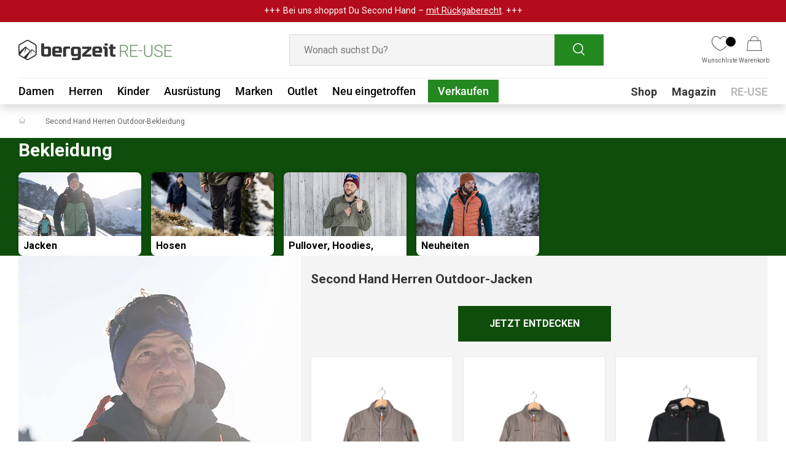

--- FILE ---
content_type: text/html; charset=utf-8
request_url: https://reuse.bergzeit.de/collections/herren-bekleidung?size=XL
body_size: 66639
content:
<!doctype html>
<html class="no-js" lang="de" dir="ltr">
  <head>
    <script src="//reuse.bergzeit.de/cdn/shop/files/pandectes-rules.js?v=2998702286039453724"></script>

    <script>
      document.addEventListener('DOMContentLoaded', function() {
        window.dataLayer = window.dataLayer || [];
        let isDefaultConsentSet = false;
  
        window.dataLayer.forEach(event => {
          if(event[0] == "consent" && event[1] == "default") {
            isDefaultConsentSet = true;
          }
        });
  
        if(!isDefaultConsentSet) {
          window.dataLayer.push(["consent", "default", {
            "ad_storage": "denied",
            "ad_user_data": "denied",
            "ad_personalization": "denied",
            "analytics_storage": "denied"
          }]);
        }
      })
    </script>

    
    <script type="text/javascript">
      if (window.location.pathname === '/collections') {
        window.location.href = '/products';
      }
    </script><meta charset="utf-8">
<meta name="viewport" content="width=device-width,initial-scale=1">
<title>Gebrauchte Herren Outdoor Bekleidung | Bergzeit RE-USE</title>
    <link rel="canonical" href="https://reuse.bergzeit.de/collections/herren-bekleidung">
  
<link rel="icon" href="//reuse.bergzeit.de/cdn/shop/files/favicon-32x32.png?crop=center&height=48&v=1652083863&width=48" type="image/png">
  <link rel="apple-touch-icon" href="//reuse.bergzeit.de/cdn/shop/files/favicon-32x32.png?crop=center&height=180&v=1652083863&width=180"><meta name="description" content="Jetzt gebrauchte Herren Outdoor Bekleidung bei Bergzeit RE-USE kaufen ➤ hochwertige Second Hand Ware ✓ von Experten geprüft ✓ schnell &amp; unkompliziert."><meta property="og:site_name" content="Bergzeit RE-USE">
<meta property="og:url" content="https://reuse.bergzeit.de/collections/herren-bekleidung">
<meta property="og:title" content="Gebrauchte Herren Outdoor Bekleidung | Bergzeit RE-USE">
<meta property="og:type" content="product.group">
<meta property="og:description" content="Jetzt gebrauchte Herren Outdoor Bekleidung bei Bergzeit RE-USE kaufen ➤ hochwertige Second Hand Ware ✓ von Experten geprüft ✓ schnell &amp; unkompliziert."><meta property="og:image" content="http://reuse.bergzeit.de/cdn/shop/files/BZ_RE-USE_Logo.png?crop=center&height=1200&v=1650394301&width=1200">
  <meta property="og:image:secure_url" content="https://reuse.bergzeit.de/cdn/shop/files/BZ_RE-USE_Logo.png?crop=center&height=1200&v=1650394301&width=1200">
  <meta property="og:image:width" content="1200">
  <meta property="og:image:height" content="628"><meta name="twitter:card" content="summary_large_image">
<meta name="twitter:title" content="Gebrauchte Herren Outdoor Bekleidung | Bergzeit RE-USE">
<meta name="twitter:description" content="Jetzt gebrauchte Herren Outdoor Bekleidung bei Bergzeit RE-USE kaufen ➤ hochwertige Second Hand Ware ✓ von Experten geprüft ✓ schnell &amp; unkompliziert.">
<style data-shopify>
@font-face {
  font-family: Roboto;
  font-weight: 400;
  font-style: normal;
  font-display: swap;
  src: url("//reuse.bergzeit.de/cdn/fonts/roboto/roboto_n4.2019d890f07b1852f56ce63ba45b2db45d852cba.woff2") format("woff2"),
       url("//reuse.bergzeit.de/cdn/fonts/roboto/roboto_n4.238690e0007583582327135619c5f7971652fa9d.woff") format("woff");
}
@font-face {
  font-family: Roboto;
  font-weight: 700;
  font-style: normal;
  font-display: swap;
  src: url("//reuse.bergzeit.de/cdn/fonts/roboto/roboto_n7.f38007a10afbbde8976c4056bfe890710d51dec2.woff2") format("woff2"),
       url("//reuse.bergzeit.de/cdn/fonts/roboto/roboto_n7.94bfdd3e80c7be00e128703d245c207769d763f9.woff") format("woff");
}
@font-face {
  font-family: Roboto;
  font-weight: 400;
  font-style: italic;
  font-display: swap;
  src: url("//reuse.bergzeit.de/cdn/fonts/roboto/roboto_i4.57ce898ccda22ee84f49e6b57ae302250655e2d4.woff2") format("woff2"),
       url("//reuse.bergzeit.de/cdn/fonts/roboto/roboto_i4.b21f3bd061cbcb83b824ae8c7671a82587b264bf.woff") format("woff");
}
@font-face {
  font-family: Roboto;
  font-weight: 700;
  font-style: italic;
  font-display: swap;
  src: url("//reuse.bergzeit.de/cdn/fonts/roboto/roboto_i7.7ccaf9410746f2c53340607c42c43f90a9005937.woff2") format("woff2"),
       url("//reuse.bergzeit.de/cdn/fonts/roboto/roboto_i7.49ec21cdd7148292bffea74c62c0df6e93551516.woff") format("woff");
}
@font-face {
  font-family: Roboto;
  font-weight: 700;
  font-style: normal;
  font-display: swap;
  src: url("//reuse.bergzeit.de/cdn/fonts/roboto/roboto_n7.f38007a10afbbde8976c4056bfe890710d51dec2.woff2") format("woff2"),
       url("//reuse.bergzeit.de/cdn/fonts/roboto/roboto_n7.94bfdd3e80c7be00e128703d245c207769d763f9.woff") format("woff");
}
@font-face {
  font-family: Roboto;
  font-weight: 500;
  font-style: normal;
  font-display: swap;
  src: url("//reuse.bergzeit.de/cdn/fonts/roboto/roboto_n5.250d51708d76acbac296b0e21ede8f81de4e37aa.woff2") format("woff2"),
       url("//reuse.bergzeit.de/cdn/fonts/roboto/roboto_n5.535e8c56f4cbbdea416167af50ab0ff1360a3949.woff") format("woff");
}
:root {
        --bg-color: 255 255 255 / 1.0;
        --bg-color-og: 255 255 255 / 1.0;
        --heading-color: 52 53 53;
        --text-color: 52 53 53;
        --text-color-og: 52 53 53;
        --scrollbar-color: 52 53 53;
        --link-color: 52 53 53;
        --link-color-og: 52 53 53;
        --star-color: 254 209 72;--swatch-border-color-default: 214 215 215;
          --swatch-border-color-active: 154 154 154;
          --swatch-card-size: 22px;
          --swatch-variant-picker-size: 28px;--color-scheme-1-bg: 244 244 244 / 1.0;
        --color-scheme-1-grad: linear-gradient(180deg, rgba(244, 244, 244, 1), rgba(244, 244, 244, 1) 100%);
        --color-scheme-1-heading: 0 0 0;
        --color-scheme-1-text: 42 43 42;
        --color-scheme-1-btn-bg: 41 153 38;
        --color-scheme-1-btn-text: 255 255 255;
        --color-scheme-1-btn-bg-hover: 78 179 76;--color-scheme-2-bg: 35 191 199 / 1.0;
        --color-scheme-2-grad: ;
        --color-scheme-2-heading: 35 191 199;
        --color-scheme-2-text: 255 255 255;
        --color-scheme-2-btn-bg: 41 153 38;
        --color-scheme-2-btn-text: 255 255 255;
        --color-scheme-2-btn-bg-hover: 78 179 76;--color-scheme-3-bg: 35 191 199 / 1.0;
        --color-scheme-3-grad: linear-gradient(46deg, rgba(35, 191, 199, 1) 8%, rgba(35, 191, 199, 1) 32%, rgba(254, 209, 72, 1) 91%);
        --color-scheme-3-heading: 255 255 255;
        --color-scheme-3-text: 255 255 255;
        --color-scheme-3-btn-bg: 255 255 255;
        --color-scheme-3-btn-text: 35 191 199;
        --color-scheme-3-btn-bg-hover: 234 249 250;

        --drawer-bg-color: 255 255 255 / 1.0;
        --drawer-text-color: 0 0 0;

        --panel-bg-color: 244 244 244 / 1.0;
        --panel-heading-color: 42 43 42;
        --panel-text-color: 42 43 42;

        --in-stock-text-color: 44 126 63;
        --low-stock-text-color: 210 134 26;
        --very-low-stock-text-color: 180 12 28;
        --no-stock-text-color: 119 119 119;
        --no-stock-backordered-text-color: 119 119 119;

        --error-bg-color: 252 237 238;
        --error-text-color: 180 12 28;
        --success-bg-color: 232 246 234;
        --success-text-color: 44 126 63;
        --info-bg-color: 228 237 250;
        --info-text-color: 26 102 210;

        --heading-font-family: Roboto, sans-serif;
        --heading-font-style: normal;
        --heading-font-weight: 700;
        --heading-scale-start: 4;

        --navigation-font-family: Roboto, sans-serif;
        --navigation-font-style: normal;
        --navigation-font-weight: 500;--heading-text-transform: none;
--subheading-text-transform: none;
        --body-font-family: Roboto, sans-serif;
        --body-font-style: normal;
        --body-font-weight: 400;
        --body-font-size: 16;

        --section-gap: 32;
        --heading-gap: calc(8 * var(--space-unit));--heading-gap: calc(6 * var(--space-unit));--grid-column-gap: 20px;

        --btn-bg-color: 14 77 11;
        --btn-bg-hover-color: 36 136 33;
        --btn-text-color: 255 255 255;
        --btn-bg-color-og: 14 77 11;
        --btn-text-color-og: 255 255 255;
        --btn-alt-bg-color: 255 255 255;
        --btn-alt-bg-alpha: 1.0;
        --btn-alt-text-color: 52 53 53;
        --btn-border-width: 1px;
        --btn-padding-y: 12px;

        

        --btn-lg-border-radius: 50%;
        --btn-icon-border-radius: 50%;
        --input-with-btn-inner-radius: var(--btn-border-radius);

        --input-bg-color: 255 255 255 / 1.0;
        --input-text-color: 52 53 53;
        --input-border-width: 1px;
        --input-border-radius: 0px;
        --textarea-border-radius: 0px;
        --input-bg-color-diff-3: #f7f7f7;
        --input-bg-color-diff-6: #f0f0f0;

        --modal-border-radius: 0px;
        --modal-overlay-color: 0 0 0;
        --modal-overlay-opacity: 0.4;
        --drawer-border-radius: 0px;
        --overlay-border-radius: 0px;--custom-label-bg-color: 14 77 11;
        --custom-label-text-color: 255 255 255;--sale-label-bg-color: 194 46 18;
        --sale-label-text-color: 255 255 255;--sold-out-label-bg-color: 42 43 42;
        --sold-out-label-text-color: 255 255 255;--new-label-bg-color: 127 184 0;
        --new-label-text-color: 255 255 255;--preorder-label-bg-color: 0 166 237;
        --preorder-label-text-color: 255 255 255;

        --page-width: 1920px;
        --gutter-sm: 20px;
        --gutter-md: 32px;
        --gutter-lg: 64px;

        --payment-terms-bg-color: #ffffff;

        --coll-card-bg-color: #F9F9F9;
        --coll-card-border-color: #f2f2f2;

        --reading-width: 48em;
      }

      @media (max-width: 769px) {
        :root {
          --reading-width: 36em;
        }
      }</style>

    <link rel="stylesheet" href="//reuse.bergzeit.de/cdn/shop/t/91/assets/main.css?v=182032589045218704141763123711">
    <script src="//reuse.bergzeit.de/cdn/shop/t/91/assets/main.js?v=22570398715086884541763123712" defer="defer"></script>

    <link rel="stylesheet" href="//reuse.bergzeit.de/cdn/shop/t/91/assets/flickity.min.css?v=151455599072119347071740996638">
    <script src="//reuse.bergzeit.de/cdn/shop/t/91/assets/flickity.pkgd.min.js?v=114460508543641870001740996635"></script><link
        rel="preload"
        href="//reuse.bergzeit.de/cdn/fonts/roboto/roboto_n4.2019d890f07b1852f56ce63ba45b2db45d852cba.woff2"
        as="font"
        type="font/woff2"
        crossorigin
        fetchpriority="high"
      ><link
        rel="preload"
        href="//reuse.bergzeit.de/cdn/fonts/roboto/roboto_n7.f38007a10afbbde8976c4056bfe890710d51dec2.woff2"
        as="font"
        type="font/woff2"
        crossorigin
        fetchpriority="high"
      ><link rel="stylesheet" href="//reuse.bergzeit.de/cdn/shop/t/91/assets/swatches.css?v=168297543097946884681740996655" media="print" onload="this.media='all'">
      <noscript><link rel="stylesheet" href="//reuse.bergzeit.de/cdn/shop/t/91/assets/swatches.css?v=168297543097946884681740996655"></noscript>


    <script>
      document.documentElement.className = document.documentElement.className.replace('no-js', 'js');
    </script><!-- CC Custom Head Start --><!-- CC Custom Head End --><script src="//reuse.bergzeit.de/cdn/shop/t/91/assets/custom.js?v=72460972984778170241765897315" defer="defer"></script>
    <!-- Google Tag Manager -->
    <script>
      (function (w, d, s, l, i) {
        w[l] = w[l] || [];
        w[l].push({ 'gtm.start': new Date().getTime(), event: 'gtm.js' });
        var f = d.getElementsByTagName(s)[0],
          j = d.createElement(s),
          dl = l != 'dataLayer' ? '&l=' + l : '';
        j.async = true;
        j.src = 'https://www.googletagmanager.com/gtm.js?id=' + i + dl;
        f.parentNode.insertBefore(j, f);
      })(window, document, 'script', 'dataLayer', 'GTM-NB32WDF');
    </script>
    <!-- End Google Tag Manager -->
    
      <!-- Google tag (gtag.js) -->
      <script async src="https://www.googletagmanager.com/gtag/js?id=AW-10967104461"></script>
      <script>
        window.dataLayer = window.dataLayer || [];
        function gtag() {
          dataLayer.push(arguments);
        }
        gtag('js', new Date());

        gtag('config', 'AW-10967104461');
      </script>
      <!-- Criteo Loader File DE -->
      <!-- END Criteo Loader File DE -->
      <script
        type="javascript/blocked"
        data-cookiecategory="functionality"
        src="//dynamic.criteo.com/js/ld/ld.js?a=115356"
        async="true"
      ></script>
      <script type="javascript/blocked" data-cookiecategory="functionality">
        window.criteo_q = window.criteo_q || [];
        var deviceType = /iPad/.test(navigator.userAgent) ? "t" : /Mobile|iP(hone|od)|Android|BlackBerry|IEMobile|Silk/.test(navigator.userAgent) ? "m" : "d";

        // Console log the product variant ID
        console.log("Selected Variant ID: ");

        // Visit tag
        window.criteo_q.push(
            { event: "setAccount", account: 115356 },
            { event: "setEmail", email: "", hash_method: "##Hash Method##" }, // No need for email address at this point
            { event: "setSiteType", type: deviceType },
            { event: "setZipcode", zipcode: "##Zip Code##" }, // No need for zip code at this point
            { event: "viewPage" },
            // Conditional view events based on template
            
            { event: "viewList",
              item: ["46139933622539", "45035233181963", "46495403213067"],
              category: "284944826540",
              keywords: "Second Hand Herren Outdoor-Bekleidung"
            },
            
        );

        document.addEventListener('on:cart-drawer:after-open', () => {
          fetch('/cart.js')
            .then(response => response.json())
            .then(cart => {
              // Store the array of item data in a variable
              const criteoItems = cart.items.map(item => {
                let priceExcludingTax = (item.price / 100 / 1.19).toFixed(2); // Convert from cents to EUROS and exclude tax
                priceExcludingTax = priceExcludingTax.replace(',', '.');
                return {
                  id: item.id,
                  price: priceExcludingTax,
                  quantity: item.quantity
                };
              });

              // Push the criteo event with the extracted data
              window.criteo_q.push({
                event: 'viewBasket',
                item: criteoItems
              });
            })
            .catch(error => console.error('Error fetching cart:', error));
        });
      </script>

    
    <!-- PDP Impression & Add To Cart -->
    
    
    
    
    
    
    
      

              <meta name="robots" content="index, follow">
      
    

    
    
    <link rel="stylesheet" href="//reuse.bergzeit.de/cdn/shop/t/91/assets/cookie-banner.css?v=105446132122409318871759850604">
    <link rel="stylesheet" href="//reuse.bergzeit.de/cdn/shop/t/91/assets/custom-styles.css?v=129836487848102347291765897314">
    
      
     <script>window.performance && window.performance.mark && window.performance.mark('shopify.content_for_header.start');</script><meta name="google-site-verification" content="KOohjblSTBY_z6VOHmurJDULsvvMQ17dHrm_nhhH_5g">
<meta id="shopify-digital-wallet" name="shopify-digital-wallet" content="/60044214444/digital_wallets/dialog">
<meta name="shopify-checkout-api-token" content="f5796ba10768441149d88d2234fe50ff">
<meta id="in-context-paypal-metadata" data-shop-id="60044214444" data-venmo-supported="false" data-environment="production" data-locale="de_DE" data-paypal-v4="true" data-currency="EUR">
<link rel="alternate" type="application/atom+xml" title="Feed" href="/collections/herren-bekleidung.atom" />
<link rel="next" href="/collections/herren-bekleidung?page=2">
<link rel="alternate" hreflang="x-default" href="https://reuse.bergzeit.de/collections/herren-bekleidung">
<link rel="alternate" hreflang="de" href="https://reuse.bergzeit.de/collections/herren-bekleidung">
<link rel="alternate" hreflang="de-AT" href="https://reuse.bergzeit.at/collections/herren-bekleidung">
<link rel="alternate" type="application/json+oembed" href="https://reuse.bergzeit.de/collections/herren-bekleidung.oembed">
<script async="async" src="/checkouts/internal/preloads.js?locale=de-DE"></script>
<script id="shopify-features" type="application/json">{"accessToken":"f5796ba10768441149d88d2234fe50ff","betas":["rich-media-storefront-analytics"],"domain":"reuse.bergzeit.de","predictiveSearch":true,"shopId":60044214444,"locale":"de"}</script>
<script>var Shopify = Shopify || {};
Shopify.shop = "preloved-by-bergzeit.myshopify.com";
Shopify.locale = "de";
Shopify.currency = {"active":"EUR","rate":"1.0"};
Shopify.country = "DE";
Shopify.theme = {"name":"RE-USE-Bergzeit-Live\/master","id":174722449675,"schema_name":"Enterprise","schema_version":"1.3.1","theme_store_id":null,"role":"main"};
Shopify.theme.handle = "null";
Shopify.theme.style = {"id":null,"handle":null};
Shopify.cdnHost = "reuse.bergzeit.de/cdn";
Shopify.routes = Shopify.routes || {};
Shopify.routes.root = "/";</script>
<script type="module">!function(o){(o.Shopify=o.Shopify||{}).modules=!0}(window);</script>
<script>!function(o){function n(){var o=[];function n(){o.push(Array.prototype.slice.apply(arguments))}return n.q=o,n}var t=o.Shopify=o.Shopify||{};t.loadFeatures=n(),t.autoloadFeatures=n()}(window);</script>
<script id="shop-js-analytics" type="application/json">{"pageType":"collection"}</script>
<script defer="defer" async type="module" src="//reuse.bergzeit.de/cdn/shopifycloud/shop-js/modules/v2/client.init-shop-cart-sync_D96QZrIF.de.esm.js"></script>
<script defer="defer" async type="module" src="//reuse.bergzeit.de/cdn/shopifycloud/shop-js/modules/v2/chunk.common_SV6uigsF.esm.js"></script>
<script type="module">
  await import("//reuse.bergzeit.de/cdn/shopifycloud/shop-js/modules/v2/client.init-shop-cart-sync_D96QZrIF.de.esm.js");
await import("//reuse.bergzeit.de/cdn/shopifycloud/shop-js/modules/v2/chunk.common_SV6uigsF.esm.js");

  window.Shopify.SignInWithShop?.initShopCartSync?.({"fedCMEnabled":true,"windoidEnabled":true});

</script>
<script id="__st">var __st={"a":60044214444,"offset":3600,"reqid":"80f27761-ca81-41c2-b427-0d1c2dcff230-1768405004","pageurl":"reuse.bergzeit.de\/collections\/herren-bekleidung?size=XL","u":"987ad10ae9a2","p":"collection","rtyp":"collection","rid":284944826540};</script>
<script>window.ShopifyPaypalV4VisibilityTracking = true;</script>
<script id="captcha-bootstrap">!function(){'use strict';const t='contact',e='account',n='new_comment',o=[[t,t],['blogs',n],['comments',n],[t,'customer']],c=[[e,'customer_login'],[e,'guest_login'],[e,'recover_customer_password'],[e,'create_customer']],r=t=>t.map((([t,e])=>`form[action*='/${t}']:not([data-nocaptcha='true']) input[name='form_type'][value='${e}']`)).join(','),a=t=>()=>t?[...document.querySelectorAll(t)].map((t=>t.form)):[];function s(){const t=[...o],e=r(t);return a(e)}const i='password',u='form_key',d=['recaptcha-v3-token','g-recaptcha-response','h-captcha-response',i],f=()=>{try{return window.sessionStorage}catch{return}},m='__shopify_v',_=t=>t.elements[u];function p(t,e,n=!1){try{const o=window.sessionStorage,c=JSON.parse(o.getItem(e)),{data:r}=function(t){const{data:e,action:n}=t;return t[m]||n?{data:e,action:n}:{data:t,action:n}}(c);for(const[e,n]of Object.entries(r))t.elements[e]&&(t.elements[e].value=n);n&&o.removeItem(e)}catch(o){console.error('form repopulation failed',{error:o})}}const l='form_type',E='cptcha';function T(t){t.dataset[E]=!0}const w=window,h=w.document,L='Shopify',v='ce_forms',y='captcha';let A=!1;((t,e)=>{const n=(g='f06e6c50-85a8-45c8-87d0-21a2b65856fe',I='https://cdn.shopify.com/shopifycloud/storefront-forms-hcaptcha/ce_storefront_forms_captcha_hcaptcha.v1.5.2.iife.js',D={infoText:'Durch hCaptcha geschützt',privacyText:'Datenschutz',termsText:'Allgemeine Geschäftsbedingungen'},(t,e,n)=>{const o=w[L][v],c=o.bindForm;if(c)return c(t,g,e,D).then(n);var r;o.q.push([[t,g,e,D],n]),r=I,A||(h.body.append(Object.assign(h.createElement('script'),{id:'captcha-provider',async:!0,src:r})),A=!0)});var g,I,D;w[L]=w[L]||{},w[L][v]=w[L][v]||{},w[L][v].q=[],w[L][y]=w[L][y]||{},w[L][y].protect=function(t,e){n(t,void 0,e),T(t)},Object.freeze(w[L][y]),function(t,e,n,w,h,L){const[v,y,A,g]=function(t,e,n){const i=e?o:[],u=t?c:[],d=[...i,...u],f=r(d),m=r(i),_=r(d.filter((([t,e])=>n.includes(e))));return[a(f),a(m),a(_),s()]}(w,h,L),I=t=>{const e=t.target;return e instanceof HTMLFormElement?e:e&&e.form},D=t=>v().includes(t);t.addEventListener('submit',(t=>{const e=I(t);if(!e)return;const n=D(e)&&!e.dataset.hcaptchaBound&&!e.dataset.recaptchaBound,o=_(e),c=g().includes(e)&&(!o||!o.value);(n||c)&&t.preventDefault(),c&&!n&&(function(t){try{if(!f())return;!function(t){const e=f();if(!e)return;const n=_(t);if(!n)return;const o=n.value;o&&e.removeItem(o)}(t);const e=Array.from(Array(32),(()=>Math.random().toString(36)[2])).join('');!function(t,e){_(t)||t.append(Object.assign(document.createElement('input'),{type:'hidden',name:u})),t.elements[u].value=e}(t,e),function(t,e){const n=f();if(!n)return;const o=[...t.querySelectorAll(`input[type='${i}']`)].map((({name:t})=>t)),c=[...d,...o],r={};for(const[a,s]of new FormData(t).entries())c.includes(a)||(r[a]=s);n.setItem(e,JSON.stringify({[m]:1,action:t.action,data:r}))}(t,e)}catch(e){console.error('failed to persist form',e)}}(e),e.submit())}));const S=(t,e)=>{t&&!t.dataset[E]&&(n(t,e.some((e=>e===t))),T(t))};for(const o of['focusin','change'])t.addEventListener(o,(t=>{const e=I(t);D(e)&&S(e,y())}));const B=e.get('form_key'),M=e.get(l),P=B&&M;t.addEventListener('DOMContentLoaded',(()=>{const t=y();if(P)for(const e of t)e.elements[l].value===M&&p(e,B);[...new Set([...A(),...v().filter((t=>'true'===t.dataset.shopifyCaptcha))])].forEach((e=>S(e,t)))}))}(h,new URLSearchParams(w.location.search),n,t,e,['guest_login'])})(!0,!0)}();</script>
<script integrity="sha256-4kQ18oKyAcykRKYeNunJcIwy7WH5gtpwJnB7kiuLZ1E=" data-source-attribution="shopify.loadfeatures" defer="defer" src="//reuse.bergzeit.de/cdn/shopifycloud/storefront/assets/storefront/load_feature-a0a9edcb.js" crossorigin="anonymous"></script>
<script data-source-attribution="shopify.dynamic_checkout.dynamic.init">var Shopify=Shopify||{};Shopify.PaymentButton=Shopify.PaymentButton||{isStorefrontPortableWallets:!0,init:function(){window.Shopify.PaymentButton.init=function(){};var t=document.createElement("script");t.src="https://reuse.bergzeit.de/cdn/shopifycloud/portable-wallets/latest/portable-wallets.de.js",t.type="module",document.head.appendChild(t)}};
</script>
<script data-source-attribution="shopify.dynamic_checkout.buyer_consent">
  function portableWalletsHideBuyerConsent(e){var t=document.getElementById("shopify-buyer-consent"),n=document.getElementById("shopify-subscription-policy-button");t&&n&&(t.classList.add("hidden"),t.setAttribute("aria-hidden","true"),n.removeEventListener("click",e))}function portableWalletsShowBuyerConsent(e){var t=document.getElementById("shopify-buyer-consent"),n=document.getElementById("shopify-subscription-policy-button");t&&n&&(t.classList.remove("hidden"),t.removeAttribute("aria-hidden"),n.addEventListener("click",e))}window.Shopify?.PaymentButton&&(window.Shopify.PaymentButton.hideBuyerConsent=portableWalletsHideBuyerConsent,window.Shopify.PaymentButton.showBuyerConsent=portableWalletsShowBuyerConsent);
</script>
<script data-source-attribution="shopify.dynamic_checkout.cart.bootstrap">document.addEventListener("DOMContentLoaded",(function(){function t(){return document.querySelector("shopify-accelerated-checkout-cart, shopify-accelerated-checkout")}if(t())Shopify.PaymentButton.init();else{new MutationObserver((function(e,n){t()&&(Shopify.PaymentButton.init(),n.disconnect())})).observe(document.body,{childList:!0,subtree:!0})}}));
</script>
<link id="shopify-accelerated-checkout-styles" rel="stylesheet" media="screen" href="https://reuse.bergzeit.de/cdn/shopifycloud/portable-wallets/latest/accelerated-checkout-backwards-compat.css" crossorigin="anonymous">
<style id="shopify-accelerated-checkout-cart">
        #shopify-buyer-consent {
  margin-top: 1em;
  display: inline-block;
  width: 100%;
}

#shopify-buyer-consent.hidden {
  display: none;
}

#shopify-subscription-policy-button {
  background: none;
  border: none;
  padding: 0;
  text-decoration: underline;
  font-size: inherit;
  cursor: pointer;
}

#shopify-subscription-policy-button::before {
  box-shadow: none;
}

      </style>
<script id="sections-script" data-sections="bergzeit-header,bergzeit-footer" defer="defer" src="//reuse.bergzeit.de/cdn/shop/t/91/compiled_assets/scripts.js?16508"></script>
<script>window.performance && window.performance.mark && window.performance.mark('shopify.content_for_header.end');</script>
        
    

    <!-- Clarity -->
    <script type="text/javascript">
      (function(c,l,a,r,i,t,y){
          c[a]=c[a]||function(){(c[a].q=c[a].q||[]).push(arguments)};
          t=l.createElement(r);t.async=1;t.src="https://www.clarity.ms/tag/"+i;
          y=l.getElementsByTagName(r)[0];y.parentNode.insertBefore(t,y);
      })(window, document, "clarity", "script", "rfta4h2llv");
    </script>
  <!-- BEGIN app block: shopify://apps/pandectes-gdpr/blocks/banner/58c0baa2-6cc1-480c-9ea6-38d6d559556a --><script>
  if (new URL(window.location.href).searchParams.get('trace') === '*') {
    console.log('pandectes metafields', {"banner":{"store":{"id":60044214444,"plan":"enterprise","theme":"RE-USE-Bergzeit-Live\/master","primaryLocale":"de","adminMode":false,"headless":false,"storefrontRootDomain":"","checkoutRootDomain":"","storefrontAccessToken":""},"tsPublished":1761924816,"declaration":{"showPurpose":false,"showProvider":false,"showDateGenerated":true},"language":{"unpublished":[],"languageMode":"Single","fallbackLanguage":"de","languageDetection":"browser","languagesSupported":[]},"texts":{"managed":{"headerText":{"de":"Für Deine schönste Bergzeit..."},"consentText":{"de":"… verwenden wir Cookies. So können wir unsere Services für Dich optimieren und Inhalte auf Dich zuschneiden. Deine Zustimmung schließt ggf. die Verarbeitung Deiner Daten u. a. auch in den USA ein. Weitere Informationen siehe Datenschutz."},"linkText":{"de":"Datenschutz"},"imprintText":{"de":"Impressum"},"googleLinkText":{"de":"Googles Datenschutzbestimmungen"},"allowButtonText":{"de":"EINVERSTANDEN"},"denyButtonText":{"de":"NICHT EINVERSTANDEN"},"dismissButtonText":{"de":"Okay"},"leaveSiteButtonText":{"de":"Diese Seite verlassen"},"preferencesButtonText":{"de":"Einstellungen"},"cookiePolicyText":{"de":"Cookie-Richtlinie"},"preferencesPopupTitleText":{"de":"Tracking-Einstellungen"},"preferencesPopupIntroText":{"de":"Wir verwenden Cookies, um dir ein bestmögliches Shopping-Erlebnis zu bieten. Einige davon sind essentiell, während Website Tracking-Technologien von Dritten uns helfen, unsere Website stetig zu verbessern und Werbung entsprechend Deiner Interessen anzuzeigen. Deine Auswahl kannst Du hier überprüfen und ändern."},"preferencesPopupSaveButtonText":{"de":"SPEICHERN"},"preferencesPopupCloseButtonText":{"de":"Schließen"},"preferencesPopupAcceptAllButtonText":{"de":"Alles Akzeptieren"},"preferencesPopupRejectAllButtonText":{"de":"Alles ablehnen"},"cookiesDetailsText":{"de":"Cookie-Details"},"preferencesPopupAlwaysAllowedText":{"de":"Immer erlaubt"},"accessSectionParagraphText":{"de":"Sie haben das Recht, jederzeit auf Ihre Daten zuzugreifen."},"accessSectionTitleText":{"de":"Datenübertragbarkeit"},"accessSectionAccountInfoActionText":{"de":"persönliche Daten"},"accessSectionDownloadReportActionText":{"de":"Alle Daten anfordern"},"accessSectionGDPRRequestsActionText":{"de":"Anfragen betroffener Personen"},"accessSectionOrdersRecordsActionText":{"de":"Aufträge"},"rectificationSectionParagraphText":{"de":"Sie haben das Recht, die Aktualisierung Ihrer Daten zu verlangen, wann immer Sie dies für angemessen halten."},"rectificationSectionTitleText":{"de":"Datenberichtigung"},"rectificationCommentPlaceholder":{"de":"Beschreiben Sie, was Sie aktualisieren möchten"},"rectificationCommentValidationError":{"de":"Kommentar ist erforderlich"},"rectificationSectionEditAccountActionText":{"de":"Aktualisierung anfordern"},"erasureSectionTitleText":{"de":"Recht auf Vergessenwerden"},"erasureSectionParagraphText":{"de":"Sie haben das Recht, die Löschung aller Ihrer Daten zu verlangen. Danach können Sie nicht mehr auf Ihr Konto zugreifen."},"erasureSectionRequestDeletionActionText":{"de":"Löschung personenbezogener Daten anfordern"},"consentDate":{"de":"Zustimmungsdatum"},"consentId":{"de":"Einwilligungs-ID"},"consentSectionChangeConsentActionText":{"de":"Einwilligungspräferenz ändern"},"consentSectionConsentedText":{"de":"Sie haben der Cookie-Richtlinie dieser Website zugestimmt am"},"consentSectionNoConsentText":{"de":"Sie haben der Cookie-Richtlinie dieser Website nicht zugestimmt."},"consentSectionTitleText":{"de":"Ihre Cookie-Einwilligung"},"consentStatus":{"de":"Einwilligungspräferenz"},"confirmationFailureMessage":{"de":"Ihre Anfrage wurde nicht bestätigt. Bitte versuchen Sie es erneut und wenn das Problem weiterhin besteht, wenden Sie sich an den Ladenbesitzer, um Hilfe zu erhalten"},"confirmationFailureTitle":{"de":"Ein Problem ist aufgetreten"},"confirmationSuccessMessage":{"de":"Wir werden uns in Kürze zu Ihrem Anliegen bei Ihnen melden."},"confirmationSuccessTitle":{"de":"Ihre Anfrage wurde bestätigt"},"guestsSupportEmailFailureMessage":{"de":"Ihre Anfrage wurde nicht übermittelt. Bitte versuchen Sie es erneut und wenn das Problem weiterhin besteht, wenden Sie sich an den Shop-Inhaber, um Hilfe zu erhalten."},"guestsSupportEmailFailureTitle":{"de":"Ein Problem ist aufgetreten"},"guestsSupportEmailPlaceholder":{"de":"E-Mail-Addresse"},"guestsSupportEmailSuccessMessage":{"de":"Wenn Sie als Kunde dieses Shops registriert sind, erhalten Sie in Kürze eine E-Mail mit Anweisungen zum weiteren Vorgehen."},"guestsSupportEmailSuccessTitle":{"de":"Vielen Dank für die Anfrage"},"guestsSupportEmailValidationError":{"de":"Email ist ungültig"},"guestsSupportInfoText":{"de":"Bitte loggen Sie sich mit Ihrem Kundenkonto ein, um fortzufahren."},"submitButton":{"de":"einreichen"},"submittingButton":{"de":"Senden..."},"cancelButton":{"de":"Abbrechen"},"declIntroText":{"de":"Wir verwenden Cookies, um die Funktionalität der Website zu optimieren, die Leistung zu analysieren und Ihnen ein personalisiertes Erlebnis zu bieten. Einige Cookies sind für den ordnungsgemäßen Betrieb der Website unerlässlich. Diese Cookies können nicht deaktiviert werden. In diesem Fenster können Sie Ihre Präferenzen für Cookies verwalten."},"declName":{"de":"Name"},"declPurpose":{"de":"Zweck"},"declType":{"de":"Typ"},"declRetention":{"de":"Speicherdauer"},"declProvider":{"de":"Anbieter"},"declFirstParty":{"de":"Erstanbieter"},"declThirdParty":{"de":"Drittanbieter"},"declSeconds":{"de":"Sekunden"},"declMinutes":{"de":"Minuten"},"declHours":{"de":"Std."},"declDays":{"de":"Tage"},"declWeeks":{"de":"Woche(n)"},"declMonths":{"de":"Monate"},"declYears":{"de":"Jahre"},"declSession":{"de":"Sitzung"},"declDomain":{"de":"Domain"},"declPath":{"de":"Weg"}},"categories":{"strictlyNecessaryCookiesTitleText":{"de":"Unbedingt erforderlich"},"strictlyNecessaryCookiesDescriptionText":{"de":"Diese Cookies sind unerlässlich, damit Sie sich auf der Website bewegen und ihre Funktionen nutzen können, z. B. den Zugriff auf sichere Bereiche der Website. Ohne diese Cookies kann die Website nicht richtig funktionieren."},"functionalityCookiesTitleText":{"de":"Funktionale Cookies"},"functionalityCookiesDescriptionText":{"de":"Diese Cookies ermöglichen es der Website, verbesserte Funktionalität und Personalisierung bereitzustellen. Sie können von uns oder von Drittanbietern gesetzt werden, deren Dienste wir auf unseren Seiten hinzugefügt haben. Wenn Sie diese Cookies nicht zulassen, funktionieren einige oder alle dieser Dienste möglicherweise nicht richtig."},"performanceCookiesTitleText":{"de":"Performance-Cookies"},"performanceCookiesDescriptionText":{"de":"Diese Cookies ermöglichen es uns, die Leistung unserer Website zu überwachen und zu verbessern. Sie ermöglichen es uns beispielsweise, Besuche zu zählen, Verkehrsquellen zu identifizieren und zu sehen, welche Teile der Website am beliebtesten sind."},"targetingCookiesTitleText":{"de":"Targeting-Cookies"},"targetingCookiesDescriptionText":{"de":"Diese Cookies können von unseren Werbepartnern über unsere Website gesetzt werden. Sie können von diesen Unternehmen verwendet werden, um ein Profil Ihrer Interessen zu erstellen und Ihnen relevante Werbung auf anderen Websites anzuzeigen. Sie speichern keine direkten personenbezogenen Daten, sondern basieren auf der eindeutigen Identifizierung Ihres Browsers und Ihres Internetgeräts. Wenn Sie diese Cookies nicht zulassen, erleben Sie weniger zielgerichtete Werbung."},"unclassifiedCookiesTitleText":{"de":"Unklassifizierte Cookies"},"unclassifiedCookiesDescriptionText":{"de":"Unklassifizierte Cookies sind Cookies, die wir gerade zusammen mit den Anbietern einzelner Cookies klassifizieren."}},"auto":{}},"library":{"previewMode":false,"fadeInTimeout":200,"defaultBlocked":7,"showLink":true,"showImprintLink":true,"showGoogleLink":false,"enabled":true,"cookie":{"expiryDays":365,"secure":true,"domain":""},"dismissOnScroll":false,"dismissOnWindowClick":false,"dismissOnTimeout":false,"palette":{"popup":{"background":"#FFFFFF","backgroundForCalculations":{"a":1,"b":255,"g":255,"r":255},"text":"#343535"},"button":{"background":"#248821","backgroundForCalculations":{"a":1,"b":33,"g":136,"r":36},"text":"#FFFFFF","textForCalculation":{"a":1,"b":255,"g":255,"r":255},"border":"transparent"}},"content":{"href":"\/pages\/datenschutzerklarung","imprintHref":"\/pages\/impressum","close":"\u0026#10005;","target":"","logo":""},"window":"\u003cdiv role=\"dialog\" aria-labelledby=\"cookieconsent:head\" aria-describedby=\"cookieconsent:desc\" id=\"pandectes-banner\" class=\"cc-window-wrapper cc-popup-wrapper\"\u003e\u003cdiv class=\"pd-cookie-banner-window cc-window {{classes}}\"\u003e{{children}}\u003c\/div\u003e\u003c\/div\u003e","compliance":{"custom":"\u003cdiv class=\"cc-compliance cc-highlight\"\u003e{{preferences}}{{allow}}{{deny}}\u003c\/div\u003e"},"type":"custom","layouts":{"basic":"{{header}}{{messagelink}}{{compliance}}"},"position":"popup","theme":"block","revokable":true,"animateRevokable":false,"revokableReset":false,"revokableLogoUrl":"https:\/\/preloved-by-bergzeit.myshopify.com\/cdn\/shop\/files\/pandectes-reopen-logo.png","revokablePlacement":"bottom-left","revokableMarginHorizontal":15,"revokableMarginVertical":15,"static":false,"autoAttach":true,"hasTransition":false,"blacklistPage":[""],"elements":{"close":"\u003cbutton aria-label=\"Schließen\" type=\"button\" class=\"cc-close\"\u003e{{close}}\u003c\/button\u003e","dismiss":"\u003cbutton type=\"button\" class=\"cc-btn cc-btn-decision cc-dismiss\"\u003e{{dismiss}}\u003c\/button\u003e","allow":"\u003cbutton type=\"button\" class=\"cc-btn cc-btn-decision cc-allow\"\u003e{{allow}}\u003c\/button\u003e","deny":"\u003cbutton type=\"button\" class=\"cc-btn cc-btn-decision cc-deny\"\u003e{{deny}}\u003c\/button\u003e","preferences":"\u003cbutton type=\"button\" class=\"cc-btn cc-settings\" aria-controls=\"pd-cp-preferences\" onclick=\"Pandectes.fn.openPreferences()\"\u003e{{preferences}}\u003c\/button\u003e"}},"geolocation":{"brOnly":false,"caOnly":false,"euOnly":false,"jpOnly":false,"thOnly":false,"canadaOnly":false,"canadaLaw25":false,"canadaPipeda":false,"globalVisibility":true},"dsr":{"guestsSupport":false,"accessSectionDownloadReportAuto":false},"banner":{"resetTs":1680726837,"extraCss":"        .cc-banner-logo {max-width: 55em!important;}    @media(min-width: 768px) {.cc-window.cc-floating{max-width: 55em!important;width: 55em!important;}}    .cc-message, .pd-cookie-banner-window .cc-header, .cc-logo {text-align: left}    .cc-window-wrapper{z-index: 2147483647;-webkit-transition: opacity 1s ease;  transition: opacity 1s ease;}    .cc-window{z-index: 2147483647;font-family: inherit;}    .pd-cookie-banner-window .cc-header{font-family: inherit;}    .pd-cp-ui{font-family: inherit; background-color: #FFFFFF;color:#343535;}    button.pd-cp-btn, a.pd-cp-btn{background-color:#248821;color:#FFFFFF!important;}    input + .pd-cp-preferences-slider{background-color: rgba(52, 53, 53, 0.3)}    .pd-cp-scrolling-section::-webkit-scrollbar{background-color: rgba(52, 53, 53, 0.3)}    input:checked + .pd-cp-preferences-slider{background-color: rgba(52, 53, 53, 1)}    .pd-cp-scrolling-section::-webkit-scrollbar-thumb {background-color: rgba(52, 53, 53, 1)}    .pd-cp-ui-close{color:#343535;}    .pd-cp-preferences-slider:before{background-color: #FFFFFF}    .pd-cp-title:before {border-color: #343535!important}    .pd-cp-preferences-slider{background-color:#343535}    .pd-cp-toggle{color:#343535!important}    @media(max-width:699px) {.pd-cp-ui-close-top svg {fill: #343535}}    .pd-cp-toggle:hover,.pd-cp-toggle:visited,.pd-cp-toggle:active{color:#343535!important}    .pd-cookie-banner-window {}  ","customJavascript":{},"showPoweredBy":false,"logoHeight":40,"revokableTrigger":false,"hybridStrict":false,"cookiesBlockedByDefault":"7","isActive":true,"implicitSavePreferences":false,"cookieIcon":false,"blockBots":false,"showCookiesDetails":true,"hasTransition":false,"blockingPage":false,"showOnlyLandingPage":false,"leaveSiteUrl":"https:\/\/www.google.com","linkRespectStoreLang":true},"cookies":{"0":[{"name":"secure_customer_sig","type":"http","domain":"reuse.bergzeit.de","path":"\/","provider":"Shopify","firstParty":true,"retention":"1 year(s)","session":false,"expires":1,"unit":"declYears","purpose":{"de":"Used in connection with customer login."}},{"name":"localization","type":"http","domain":"reuse.bergzeit.de","path":"\/","provider":"Shopify","firstParty":true,"retention":"1 year(s)","session":false,"expires":1,"unit":"declYears","purpose":{"de":"Shopify store localization"}},{"name":"cart_currency","type":"http","domain":"reuse.bergzeit.de","path":"\/","provider":"Shopify","firstParty":true,"retention":"15 day(s)","session":false,"expires":15,"unit":"declDays","purpose":{"de":"Used in connection with shopping cart."}},{"name":"_shopify_tm","type":"http","domain":".bergzeit.de","path":"\/","provider":"Shopify","firstParty":true,"retention":"30 minute(s)","session":false,"expires":30,"unit":"declMinutes","purpose":{"de":"Used for managing customer privacy settings."}},{"name":"_shopify_tw","type":"http","domain":".bergzeit.de","path":"\/","provider":"Shopify","firstParty":true,"retention":"14 day(s)","session":false,"expires":14,"unit":"declDays","purpose":{"de":"Used for managing customer privacy settings."}},{"name":"_shopify_m","type":"http","domain":".bergzeit.de","path":"\/","provider":"Shopify","firstParty":true,"retention":"1 year(s)","session":false,"expires":1,"unit":"declYears","purpose":{"de":"Used for managing customer privacy settings."}},{"name":"keep_alive","type":"http","domain":"reuse.bergzeit.de","path":"\/","provider":"Shopify","firstParty":true,"retention":"30 minute(s)","session":false,"expires":30,"unit":"declMinutes","purpose":{"de":"Used in connection with buyer localization."}},{"name":"cart_sig","type":"http","domain":"reuse.bergzeit.de","path":"\/","provider":"Shopify","firstParty":true,"retention":"15 day(s)","session":false,"expires":15,"unit":"declDays","purpose":{"de":"Used in connection with checkout."}},{"name":"_secure_session_id","type":"http","domain":"reuse.bergzeit.de","path":"\/","provider":"Shopify","firstParty":true,"retention":"24 hour(s)","session":false,"expires":24,"unit":"declHours","purpose":{"de":"Used in connection with navigation through a storefront."}},{"name":"_tracking_consent","type":"http","domain":".bergzeit.de","path":"\/","provider":"Shopify","firstParty":true,"retention":"1 year(s)","session":false,"expires":1,"unit":"declYears","purpose":{"de":"Tracking preferences."}},{"name":"_pandectes_gdpr","type":"http","domain":".reuse.bergzeit.de","path":"\/","provider":"Pandectes","firstParty":true,"retention":"1 year(s)","session":false,"expires":1,"unit":"declYears","purpose":{"de":"Wird für die Funktionalität des Cookies-Zustimmungsbanners verwendet."}},{"name":"_cmp_a","type":"http","domain":".bergzeit.de","path":"\/","provider":"Shopify","firstParty":false,"retention":"1 day(s)","session":false,"expires":1,"unit":"declDays","purpose":{"de":"Wird zum Verwalten der Datenschutzeinstellungen des Kunden verwendet."}},{"name":"cart","type":"http","domain":"reuse.bergzeit.de","path":"\/","provider":"Shopify","firstParty":true,"retention":"1 ","session":false,"expires":1,"unit":"declSession","purpose":{"de":"Notwendig für die Warenkorbfunktion auf der Website."}},{"name":"cart_ts","type":"http","domain":"reuse.bergzeit.de","path":"\/","provider":"Shopify","firstParty":true,"retention":"1 ","session":false,"expires":1,"unit":"declSession","purpose":{"de":"Wird im Zusammenhang mit der Kasse verwendet."}},{"name":"dynamic_checkout_shown_on_cart","type":"http","domain":"reuse.bergzeit.de","path":"\/","provider":"Shopify","firstParty":true,"retention":"30 minute(s)","session":false,"expires":30,"unit":"declMinutes","purpose":{"de":"Wird im Zusammenhang mit der Kasse verwendet."}}],"1":[{"name":"locale_bar_accepted","type":"http","domain":"reuse.bergzeit.de","path":"\/","provider":"GrizzlyAppsSRL","firstParty":true,"retention":"Session","session":true,"expires":-55,"unit":"declYears","purpose":{"de":"Dieses Cookie wird von der App (BEST Currency Converter) bereitgestellt und dient dazu, die vom Kunden gewählte Währung zu sichern."}},{"name":"wpm-domain-test","type":"http","domain":"de","path":"\/","provider":"Shopify","firstParty":false,"retention":"Session","session":true,"expires":1,"unit":"declSeconds","purpose":{"de":"Wird verwendet, um die Speicherung von Parametern zu Produkten, die dem Warenkorb hinzugefügt wurden, oder zur Zahlungswährung zu testen"}},{"name":"wpm-domain-test","type":"http","domain":"bergzeit.de","path":"\/","provider":"Shopify","firstParty":false,"retention":"Session","session":true,"expires":1,"unit":"declSeconds","purpose":{"de":"Wird verwendet, um die Speicherung von Parametern zu Produkten, die dem Warenkorb hinzugefügt wurden, oder zur Zahlungswährung zu testen"}},{"name":"wpm-domain-test","type":"http","domain":"reuse.bergzeit.de","path":"\/","provider":"Shopify","firstParty":true,"retention":"Session","session":true,"expires":1,"unit":"declSeconds","purpose":{"de":"Wird verwendet, um die Speicherung von Parametern zu Produkten, die dem Warenkorb hinzugefügt wurden, oder zur Zahlungswährung zu testen"}},{"name":"l7_az","type":"http","domain":".paypal.com","path":"\/","provider":"Paypal","firstParty":false,"retention":"30 minute(s)","session":false,"expires":30,"unit":"declMinutes","purpose":{"de":"Dieses Cookie ist für die PayPal-Anmeldefunktion auf der Website erforderlich."}},{"name":"ts","type":"http","domain":".paypal.com","path":"\/","provider":"Paypal","firstParty":false,"retention":"1 year(s)","session":false,"expires":1,"unit":"declYears","purpose":{"de":"Wird im Zusammenhang mit der PayPal-Zahlungsfunktion auf der Website verwendet. Das Cookie ist für eine sichere Transaktion über PayPal erforderlich."}},{"name":"ts_c","type":"http","domain":".paypal.com","path":"\/","provider":"Paypal","firstParty":false,"retention":"1 year(s)","session":false,"expires":1,"unit":"declYears","purpose":{"de":"Wird im Zusammenhang mit der PayPal-Zahlungsfunktion auf der Website verwendet. Das Cookie ist für eine sichere Transaktion über PayPal erforderlich."}},{"name":"nsid","type":"http","domain":"www.paypal.com","path":"\/","provider":"Paypal","firstParty":false,"retention":"Session","session":true,"expires":-55,"unit":"declYears","purpose":{"de":"Bietet Betrugsprävention."}},{"name":"tsrce","type":"http","domain":".paypal.com","path":"\/","provider":"Paypal","firstParty":false,"retention":"3 day(s)","session":false,"expires":3,"unit":"declDays","purpose":{"de":"PayPal-Cookie: Bei einer Zahlung über PayPal werden diese Cookies ausgegeben – PayPal-Sitzung\/Sicherheit"}},{"name":"x-pp-s","type":"http","domain":".paypal.com","path":"\/","provider":"Paypal","firstParty":false,"retention":"Session","session":true,"expires":-55,"unit":"declYears","purpose":{"de":"Dieses Cookie wird im Allgemeinen von PayPal bereitgestellt und unterstützt Zahlungsdienste auf der Website."}},{"name":"enforce_policy","type":"http","domain":".paypal.com","path":"\/","provider":"Paypal","firstParty":false,"retention":"1 year(s)","session":false,"expires":1,"unit":"declYears","purpose":{"de":"Dieses Cookie wird von Paypal bereitgestellt. Das Cookie wird im Zusammenhang mit Transaktionen auf der Website verwendet - Das Cookie ist für sichere Transaktionen erforderlich."}},{"name":"LANG","type":"http","domain":".paypal.com","path":"\/","provider":"Unknown","firstParty":false,"retention":"8 hour(s)","session":false,"expires":8,"unit":"declHours","purpose":{"de":"Es wird verwendet, um Spracheinstellungen zu speichern."}},{"name":"__paypal_storage__","type":"html_local","domain":"https:\/\/reuse.bergzeit.de","path":"\/","provider":"Paypal","firstParty":true,"retention":"Local Storage","session":false,"expires":1,"unit":"declYears","purpose":{"de":"Wird zum Speichern von Kontodaten verwendet."}},{"name":"__test__localStorage__","type":"html_local","domain":"https:\/\/reuse.bergzeit.de","path":"\/","provider":"Paypal","firstParty":true,"retention":"Local Storage","session":false,"expires":1,"unit":"declYears","purpose":{"de":"Wird verwendet, um die Verfügbarkeit und Funktionalität der lokalen Speicherfunktion zu testen."}}],"2":[{"name":"_y","type":"http","domain":".bergzeit.de","path":"\/","provider":"Shopify","firstParty":true,"retention":"1 year(s)","session":false,"expires":1,"unit":"declYears","purpose":{"de":"Shopify analytics."}},{"name":"_s","type":"http","domain":".bergzeit.de","path":"\/","provider":"Shopify","firstParty":true,"retention":"31 minute(s)","session":false,"expires":31,"unit":"declMinutes","purpose":{"de":"Shopify analytics."}},{"name":"_shopify_y","type":"http","domain":".bergzeit.de","path":"\/","provider":"Shopify","firstParty":true,"retention":"1 year(s)","session":false,"expires":1,"unit":"declYears","purpose":{"de":"Shopify analytics."}},{"name":"_shopify_s","type":"http","domain":".bergzeit.de","path":"\/","provider":"Shopify","firstParty":true,"retention":"31 minute(s)","session":false,"expires":31,"unit":"declMinutes","purpose":{"de":"Shopify-Analysen."}},{"name":"_shopify_sa_t","type":"http","domain":".bergzeit.de","path":"\/","provider":"Shopify","firstParty":true,"retention":"30 minute(s)","session":false,"expires":30,"unit":"declMinutes","purpose":{"de":"Shopify-Analysen in Bezug auf Marketing und Empfehlungen."}},{"name":"_landing_page","type":"http","domain":".bergzeit.de","path":"\/","provider":"Shopify","firstParty":true,"retention":"14 day(s)","session":false,"expires":14,"unit":"declDays","purpose":{"de":"Tracks landing pages."}},{"name":"_ga_K3M0NV6N4D","type":"http","domain":".bergzeit.de","path":"\/","provider":"Google","firstParty":true,"retention":"1 year(s)","session":false,"expires":1,"unit":"declYears","purpose":{"de":"Cookie is set by Google Analytics with unknown functionality"}},{"name":"_ga","type":"http","domain":".bergzeit.de","path":"\/","provider":"Google","firstParty":true,"retention":"1 year(s)","session":false,"expires":1,"unit":"declYears","purpose":{"de":"Cookie is set by Google Analytics with unknown functionality"}},{"name":"_shopify_sa_p","type":"http","domain":".bergzeit.de","path":"\/","provider":"Shopify","firstParty":true,"retention":"30 minute(s)","session":false,"expires":30,"unit":"declMinutes","purpose":{"de":"Shopify-Analysen in Bezug auf Marketing und Empfehlungen."}},{"name":"_orig_referrer","type":"http","domain":".bergzeit.de","path":"\/","provider":"Shopify","firstParty":true,"retention":"14 day(s)","session":false,"expires":14,"unit":"declDays","purpose":{"de":"Tracks landing pages."}},{"name":"_shopify_sa_p","type":"http","domain":"reuse.bergzeit.de","path":"\/","provider":"Shopify","firstParty":true,"retention":"30 minute(s)","session":false,"expires":30,"unit":"declMinutes","purpose":{"de":"Shopify-Analysen in Bezug auf Marketing und Empfehlungen."}},{"name":"_shopify_s","type":"http","domain":"reuse.bergzeit.de","path":"\/","provider":"Shopify","firstParty":true,"retention":"30 minute(s)","session":false,"expires":30,"unit":"declMinutes","purpose":{"de":"Shopify-Analysen."}},{"name":"_shopify_sa_t","type":"http","domain":"reuse.bergzeit.de","path":"\/","provider":"Shopify","firstParty":true,"retention":"30 minute(s)","session":false,"expires":30,"unit":"declMinutes","purpose":{"de":"Shopify-Analysen in Bezug auf Marketing und Empfehlungen."}},{"name":"_shopify_s","type":"http","domain":"de","path":"\/","provider":"Shopify","firstParty":false,"retention":"Session","session":true,"expires":1,"unit":"declSeconds","purpose":{"de":"Shopify-Analysen."}},{"name":"_boomr_clss","type":"html_local","domain":"https:\/\/reuse.bergzeit.de","path":"\/","provider":"Shopify","firstParty":true,"retention":"Local Storage","session":false,"expires":1,"unit":"declYears","purpose":{"de":"Wird zur Überwachung und Optimierung der Leistung von Shopify-Shops verwendet."}},{"name":"_ga_68SL4XTMZJ","type":"http","domain":".bergzeit.de","path":"\/","provider":"Google","firstParty":false,"retention":"1 year(s)","session":false,"expires":1,"unit":"declYears","purpose":{"de":""}}],"4":[{"name":"swym-session-id","type":"http","domain":".reuse.bergzeit.de","path":"\/","provider":"Swym","firstParty":true,"retention":"30 minute(s)","session":false,"expires":30,"unit":"declMinutes","purpose":{"de":"Wird vom SWYM Wishlist Plus Shopify-Plugin verwendet."}},{"name":"_gcl_au","type":"http","domain":".bergzeit.de","path":"\/","provider":"Google","firstParty":false,"retention":"3 month(s)","session":false,"expires":3,"unit":"declMonths","purpose":{"de":"Cookie wird von Google Tag Manager platziert, um Conversions zu verfolgen."}},{"name":"swym-pid","type":"http","domain":".reuse.bergzeit.de","path":"\/","provider":"Swym","firstParty":true,"retention":"1 year(s)","session":false,"expires":1,"unit":"declYears","purpose":{"de":"Wird von Ihrer Anwendung verwendet."}},{"name":"swym-o_s","type":"http","domain":".reuse.bergzeit.de","path":"\/","provider":"Swym","firstParty":true,"retention":"30 minute(s)","session":false,"expires":30,"unit":"declMinutes","purpose":{"de":"Wird von Ihrer Anwendung verwendet."}},{"name":"swym-swymRegid","type":"http","domain":".reuse.bergzeit.de","path":"\/","provider":"Amazon","firstParty":true,"retention":"1 year(s)","session":false,"expires":1,"unit":"declYears","purpose":{"de":"Wird von Ihrer Anwendung verwendet."}},{"name":"swym-instrumentMap","type":"http","domain":".reuse.bergzeit.de","path":"\/","provider":"Swym","firstParty":true,"retention":"1 year(s)","session":false,"expires":1,"unit":"declYears","purpose":{"de":"Wird von Ihrer Anwendung verwendet."}},{"name":"swym-cu_ct","type":"http","domain":".reuse.bergzeit.de","path":"\/","provider":"Swym","firstParty":true,"retention":"1 year(s)","session":false,"expires":1,"unit":"declYears","purpose":{"de":"Wird von Ihrer Anwendung verwendet."}},{"name":"NID","type":"http","domain":".google.com","path":"\/","provider":"Google","firstParty":false,"retention":"6 month(s)","session":false,"expires":6,"unit":"declMonths","purpose":{"de":""}}],"8":[{"name":"swym-email","type":"http","domain":".reuse.bergzeit.de","path":"\/","provider":"Unknown","firstParty":true,"retention":"1 year(s)","session":false,"expires":1,"unit":"declYears","purpose":{"de":"Wird von Ihrer Anwendung verwendet."}},{"name":"__verify","type":"http","domain":"reuse.bergzeit.de","path":"\/","provider":"Unknown","firstParty":true,"retention":"Session","session":true,"expires":1,"unit":"declSeconds","purpose":{"de":""}},{"name":"_shopify_essential","type":"http","domain":"reuse.bergzeit.de","path":"\/","provider":"Unknown","firstParty":true,"retention":"1 year(s)","session":false,"expires":1,"unit":"declYears","purpose":{"de":""}},{"name":"swym-wishlisthkey_timestamp","type":"html_local","domain":"https:\/\/reuse.bergzeit.de","path":"\/","provider":"Unknown","firstParty":true,"retention":"Local Storage","session":false,"expires":1,"unit":"declYears","purpose":{"de":""}},{"name":"swym-devices_timestamp","type":"html_local","domain":"https:\/\/reuse.bergzeit.de","path":"\/","provider":"Unknown","firstParty":true,"retention":"Local Storage","session":false,"expires":1,"unit":"declYears","purpose":{"de":""}},{"name":"swym-authn_timestamp","type":"html_local","domain":"https:\/\/reuse.bergzeit.de","path":"\/","provider":"Unknown","firstParty":true,"retention":"Local Storage","session":false,"expires":1,"unit":"declYears","purpose":{"de":""}},{"name":"swym-products","type":"html_local","domain":"https:\/\/reuse.bergzeit.de","path":"\/","provider":"Unknown","firstParty":true,"retention":"Local Storage","session":false,"expires":1,"unit":"declYears","purpose":{"de":""}},{"name":"_cookiecheck","type":"http","domain":"reuse.bergzeit.de","path":"\/","provider":"Unknown","firstParty":true,"retention":"Session","session":true,"expires":1,"unit":"declSeconds","purpose":{"de":""}},{"name":"swym-devices","type":"html_local","domain":"https:\/\/reuse.bergzeit.de","path":"\/","provider":"Unknown","firstParty":true,"retention":"Local Storage","session":false,"expires":1,"unit":"declYears","purpose":{"de":""}},{"name":"swym-authn","type":"html_local","domain":"https:\/\/reuse.bergzeit.de","path":"\/","provider":"Unknown","firstParty":true,"retention":"Local Storage","session":false,"expires":1,"unit":"declYears","purpose":{"de":""}},{"name":"swym-ab-test-config","type":"html_local","domain":"https:\/\/reuse.bergzeit.de","path":"\/","provider":"Unknown","firstParty":true,"retention":"Local Storage","session":false,"expires":1,"unit":"declYears","purpose":{"de":""}},{"name":"swym-rapps_cache","type":"html_local","domain":"https:\/\/reuse.bergzeit.de","path":"\/","provider":"Unknown","firstParty":true,"retention":"Local Storage","session":false,"expires":1,"unit":"declYears","purpose":{"de":""}},{"name":"swym-rconfig_cache","type":"html_local","domain":"https:\/\/reuse.bergzeit.de","path":"\/","provider":"Unknown","firstParty":true,"retention":"Local Storage","session":false,"expires":1,"unit":"declYears","purpose":{"de":""}},{"name":"swym-products_timestamp","type":"html_local","domain":"https:\/\/reuse.bergzeit.de","path":"\/","provider":"Unknown","firstParty":true,"retention":"Local Storage","session":false,"expires":1,"unit":"declYears","purpose":{"de":""}},{"name":"cc-recently-viewed","type":"html_local","domain":"https:\/\/reuse.bergzeit.de","path":"\/","provider":"Unknown","firstParty":true,"retention":"Local Storage","session":false,"expires":1,"unit":"declYears","purpose":{"de":""}},{"name":"cc-recently-viewed-cart","type":"html_local","domain":"https:\/\/reuse.bergzeit.de","path":"\/","provider":"Unknown","firstParty":true,"retention":"Local Storage","session":false,"expires":1,"unit":"declYears","purpose":{"de":""}},{"name":"navState","type":"html_session","domain":"https:\/\/reuse.bergzeit.de","path":"\/","provider":"Unknown","firstParty":true,"retention":"Session","session":true,"expires":1,"unit":"declYears","purpose":{"de":""}},{"name":"lstest","type":"html_local","domain":"https:\/\/reuse.bergzeit.de","path":"\/","provider":"Unknown","firstParty":true,"retention":"Local Storage","session":false,"expires":1,"unit":"declYears","purpose":{"de":""}},{"name":"local-storage-test","type":"html_local","domain":"https:\/\/reuse.bergzeit.de","path":"\/","provider":"Unknown","firstParty":true,"retention":"Local Storage","session":false,"expires":1,"unit":"declYears","purpose":{"de":""}}]},"blocker":{"isActive":true,"googleConsentMode":{"id":"","onlyGtm":false,"analyticsId":"","adwordsId":"","isActive":false,"adStorageCategory":4,"analyticsStorageCategory":2,"personalizationStorageCategory":1,"functionalityStorageCategory":1,"customEvent":false,"securityStorageCategory":0,"redactData":true,"urlPassthrough":false,"dataLayerProperty":"dataLayer","waitForUpdate":0,"useNativeChannel":false,"debugMode":false},"facebookPixel":{"id":"","isActive":false,"ldu":false},"microsoft":{"isActive":false,"uetTags":""},"rakuten":{"isActive":false,"cmp":false,"ccpa":false},"klaviyoIsActive":false,"gpcIsActive":true,"clarity":{"isActive":true,"id":""},"defaultBlocked":7,"patterns":{"whiteList":[],"blackList":{"1":["ib.adnxs.com|criteo.com"],"2":[],"4":[],"8":[]},"iframesWhiteList":[],"iframesBlackList":{"1":[],"2":[],"4":[],"8":[]},"beaconsWhiteList":[],"beaconsBlackList":{"1":[],"2":[],"4":[],"8":[]}}}},"hasRules":true,"rules":{"store":{"id":60044214444,"adminMode":false,"headless":false,"storefrontRootDomain":"","checkoutRootDomain":"","storefrontAccessToken":""},"banner":{"revokableTrigger":false,"cookiesBlockedByDefault":"7","hybridStrict":false,"isActive":true},"geolocation":{"brOnly":false,"caOnly":false,"euOnly":false,"jpOnly":false,"thOnly":false,"canadaOnly":false,"canadaLaw25":false,"canadaPipeda":false,"globalVisibility":true},"blocker":{"isActive":true,"googleConsentMode":{"isActive":false,"id":"","analyticsId":"","onlyGtm":false,"adwordsId":"","adStorageCategory":4,"analyticsStorageCategory":2,"functionalityStorageCategory":1,"personalizationStorageCategory":1,"securityStorageCategory":0,"customEvent":false,"redactData":true,"urlPassthrough":false,"dataLayerProperty":"dataLayer","waitForUpdate":0,"useNativeChannel":false,"debugMode":false},"facebookPixel":{"isActive":false,"id":"","ldu":false},"microsoft":{"isActive":false,"uetTags":""},"clarity":{"isActive":true,"id":""},"rakuten":{"isActive":false,"cmp":false,"ccpa":false},"gpcIsActive":true,"klaviyoIsActive":false,"defaultBlocked":7,"patterns":{"whiteList":[],"blackList":{"1":["ib.adnxs.com|criteo.com"],"2":[],"4":[],"8":[]},"iframesWhiteList":[],"iframesBlackList":{"1":[],"2":[],"4":[],"8":[]},"beaconsWhiteList":[],"beaconsBlackList":{"1":[],"2":[],"4":[],"8":[]}}}},"tcfIsActive":false});
  }
</script>

  
    
      <!-- TCF is active, scripts are loaded above -->
      
        <script>
          if (!window.PandectesRulesSettings) {
            window.PandectesRulesSettings = {"store":{"id":60044214444,"adminMode":false,"headless":false,"storefrontRootDomain":"","checkoutRootDomain":"","storefrontAccessToken":""},"banner":{"revokableTrigger":false,"cookiesBlockedByDefault":"7","hybridStrict":false,"isActive":true},"geolocation":{"brOnly":false,"caOnly":false,"euOnly":false,"jpOnly":false,"thOnly":false,"canadaOnly":false,"canadaLaw25":false,"canadaPipeda":false,"globalVisibility":true},"blocker":{"isActive":true,"googleConsentMode":{"isActive":false,"id":"","analyticsId":"","onlyGtm":false,"adwordsId":"","adStorageCategory":4,"analyticsStorageCategory":2,"functionalityStorageCategory":1,"personalizationStorageCategory":1,"securityStorageCategory":0,"customEvent":false,"redactData":true,"urlPassthrough":false,"dataLayerProperty":"dataLayer","waitForUpdate":0,"useNativeChannel":false,"debugMode":false},"facebookPixel":{"isActive":false,"id":"","ldu":false},"microsoft":{"isActive":false,"uetTags":""},"clarity":{"isActive":true,"id":""},"rakuten":{"isActive":false,"cmp":false,"ccpa":false},"gpcIsActive":true,"klaviyoIsActive":false,"defaultBlocked":7,"patterns":{"whiteList":[],"blackList":{"1":["ib.adnxs.com|criteo.com"],"2":[],"4":[],"8":[]},"iframesWhiteList":[],"iframesBlackList":{"1":[],"2":[],"4":[],"8":[]},"beaconsWhiteList":[],"beaconsBlackList":{"1":[],"2":[],"4":[],"8":[]}}}};
            const rulesScript = document.createElement('script');
            window.PandectesRulesSettings.auto = true;
            rulesScript.src = "https://cdn.shopify.com/extensions/019bbd20-7407-7309-a4f6-56c2777fd2e0/gdpr-209/assets/pandectes-rules.js";
            const firstChild = document.head.firstChild;
            document.head.insertBefore(rulesScript, firstChild);
          }
        </script>
      
      <script>
        
          window.PandectesSettings = {"store":{"id":60044214444,"plan":"enterprise","theme":"RE-USE-Bergzeit-Live/master","primaryLocale":"de","adminMode":false,"headless":false,"storefrontRootDomain":"","checkoutRootDomain":"","storefrontAccessToken":""},"tsPublished":1761924816,"declaration":{"showPurpose":false,"showProvider":false,"showDateGenerated":true},"language":{"unpublished":[],"languageMode":"Single","fallbackLanguage":"de","languageDetection":"browser","languagesSupported":[]},"texts":{"managed":{"headerText":{"de":"Für Deine schönste Bergzeit..."},"consentText":{"de":"… verwenden wir Cookies. So können wir unsere Services für Dich optimieren und Inhalte auf Dich zuschneiden. Deine Zustimmung schließt ggf. die Verarbeitung Deiner Daten u. a. auch in den USA ein. Weitere Informationen siehe Datenschutz."},"linkText":{"de":"Datenschutz"},"imprintText":{"de":"Impressum"},"googleLinkText":{"de":"Googles Datenschutzbestimmungen"},"allowButtonText":{"de":"EINVERSTANDEN"},"denyButtonText":{"de":"NICHT EINVERSTANDEN"},"dismissButtonText":{"de":"Okay"},"leaveSiteButtonText":{"de":"Diese Seite verlassen"},"preferencesButtonText":{"de":"Einstellungen"},"cookiePolicyText":{"de":"Cookie-Richtlinie"},"preferencesPopupTitleText":{"de":"Tracking-Einstellungen"},"preferencesPopupIntroText":{"de":"Wir verwenden Cookies, um dir ein bestmögliches Shopping-Erlebnis zu bieten. Einige davon sind essentiell, während Website Tracking-Technologien von Dritten uns helfen, unsere Website stetig zu verbessern und Werbung entsprechend Deiner Interessen anzuzeigen. Deine Auswahl kannst Du hier überprüfen und ändern."},"preferencesPopupSaveButtonText":{"de":"SPEICHERN"},"preferencesPopupCloseButtonText":{"de":"Schließen"},"preferencesPopupAcceptAllButtonText":{"de":"Alles Akzeptieren"},"preferencesPopupRejectAllButtonText":{"de":"Alles ablehnen"},"cookiesDetailsText":{"de":"Cookie-Details"},"preferencesPopupAlwaysAllowedText":{"de":"Immer erlaubt"},"accessSectionParagraphText":{"de":"Sie haben das Recht, jederzeit auf Ihre Daten zuzugreifen."},"accessSectionTitleText":{"de":"Datenübertragbarkeit"},"accessSectionAccountInfoActionText":{"de":"persönliche Daten"},"accessSectionDownloadReportActionText":{"de":"Alle Daten anfordern"},"accessSectionGDPRRequestsActionText":{"de":"Anfragen betroffener Personen"},"accessSectionOrdersRecordsActionText":{"de":"Aufträge"},"rectificationSectionParagraphText":{"de":"Sie haben das Recht, die Aktualisierung Ihrer Daten zu verlangen, wann immer Sie dies für angemessen halten."},"rectificationSectionTitleText":{"de":"Datenberichtigung"},"rectificationCommentPlaceholder":{"de":"Beschreiben Sie, was Sie aktualisieren möchten"},"rectificationCommentValidationError":{"de":"Kommentar ist erforderlich"},"rectificationSectionEditAccountActionText":{"de":"Aktualisierung anfordern"},"erasureSectionTitleText":{"de":"Recht auf Vergessenwerden"},"erasureSectionParagraphText":{"de":"Sie haben das Recht, die Löschung aller Ihrer Daten zu verlangen. Danach können Sie nicht mehr auf Ihr Konto zugreifen."},"erasureSectionRequestDeletionActionText":{"de":"Löschung personenbezogener Daten anfordern"},"consentDate":{"de":"Zustimmungsdatum"},"consentId":{"de":"Einwilligungs-ID"},"consentSectionChangeConsentActionText":{"de":"Einwilligungspräferenz ändern"},"consentSectionConsentedText":{"de":"Sie haben der Cookie-Richtlinie dieser Website zugestimmt am"},"consentSectionNoConsentText":{"de":"Sie haben der Cookie-Richtlinie dieser Website nicht zugestimmt."},"consentSectionTitleText":{"de":"Ihre Cookie-Einwilligung"},"consentStatus":{"de":"Einwilligungspräferenz"},"confirmationFailureMessage":{"de":"Ihre Anfrage wurde nicht bestätigt. Bitte versuchen Sie es erneut und wenn das Problem weiterhin besteht, wenden Sie sich an den Ladenbesitzer, um Hilfe zu erhalten"},"confirmationFailureTitle":{"de":"Ein Problem ist aufgetreten"},"confirmationSuccessMessage":{"de":"Wir werden uns in Kürze zu Ihrem Anliegen bei Ihnen melden."},"confirmationSuccessTitle":{"de":"Ihre Anfrage wurde bestätigt"},"guestsSupportEmailFailureMessage":{"de":"Ihre Anfrage wurde nicht übermittelt. Bitte versuchen Sie es erneut und wenn das Problem weiterhin besteht, wenden Sie sich an den Shop-Inhaber, um Hilfe zu erhalten."},"guestsSupportEmailFailureTitle":{"de":"Ein Problem ist aufgetreten"},"guestsSupportEmailPlaceholder":{"de":"E-Mail-Addresse"},"guestsSupportEmailSuccessMessage":{"de":"Wenn Sie als Kunde dieses Shops registriert sind, erhalten Sie in Kürze eine E-Mail mit Anweisungen zum weiteren Vorgehen."},"guestsSupportEmailSuccessTitle":{"de":"Vielen Dank für die Anfrage"},"guestsSupportEmailValidationError":{"de":"Email ist ungültig"},"guestsSupportInfoText":{"de":"Bitte loggen Sie sich mit Ihrem Kundenkonto ein, um fortzufahren."},"submitButton":{"de":"einreichen"},"submittingButton":{"de":"Senden..."},"cancelButton":{"de":"Abbrechen"},"declIntroText":{"de":"Wir verwenden Cookies, um die Funktionalität der Website zu optimieren, die Leistung zu analysieren und Ihnen ein personalisiertes Erlebnis zu bieten. Einige Cookies sind für den ordnungsgemäßen Betrieb der Website unerlässlich. Diese Cookies können nicht deaktiviert werden. In diesem Fenster können Sie Ihre Präferenzen für Cookies verwalten."},"declName":{"de":"Name"},"declPurpose":{"de":"Zweck"},"declType":{"de":"Typ"},"declRetention":{"de":"Speicherdauer"},"declProvider":{"de":"Anbieter"},"declFirstParty":{"de":"Erstanbieter"},"declThirdParty":{"de":"Drittanbieter"},"declSeconds":{"de":"Sekunden"},"declMinutes":{"de":"Minuten"},"declHours":{"de":"Std."},"declDays":{"de":"Tage"},"declWeeks":{"de":"Woche(n)"},"declMonths":{"de":"Monate"},"declYears":{"de":"Jahre"},"declSession":{"de":"Sitzung"},"declDomain":{"de":"Domain"},"declPath":{"de":"Weg"}},"categories":{"strictlyNecessaryCookiesTitleText":{"de":"Unbedingt erforderlich"},"strictlyNecessaryCookiesDescriptionText":{"de":"Diese Cookies sind unerlässlich, damit Sie sich auf der Website bewegen und ihre Funktionen nutzen können, z. B. den Zugriff auf sichere Bereiche der Website. Ohne diese Cookies kann die Website nicht richtig funktionieren."},"functionalityCookiesTitleText":{"de":"Funktionale Cookies"},"functionalityCookiesDescriptionText":{"de":"Diese Cookies ermöglichen es der Website, verbesserte Funktionalität und Personalisierung bereitzustellen. Sie können von uns oder von Drittanbietern gesetzt werden, deren Dienste wir auf unseren Seiten hinzugefügt haben. Wenn Sie diese Cookies nicht zulassen, funktionieren einige oder alle dieser Dienste möglicherweise nicht richtig."},"performanceCookiesTitleText":{"de":"Performance-Cookies"},"performanceCookiesDescriptionText":{"de":"Diese Cookies ermöglichen es uns, die Leistung unserer Website zu überwachen und zu verbessern. Sie ermöglichen es uns beispielsweise, Besuche zu zählen, Verkehrsquellen zu identifizieren und zu sehen, welche Teile der Website am beliebtesten sind."},"targetingCookiesTitleText":{"de":"Targeting-Cookies"},"targetingCookiesDescriptionText":{"de":"Diese Cookies können von unseren Werbepartnern über unsere Website gesetzt werden. Sie können von diesen Unternehmen verwendet werden, um ein Profil Ihrer Interessen zu erstellen und Ihnen relevante Werbung auf anderen Websites anzuzeigen. Sie speichern keine direkten personenbezogenen Daten, sondern basieren auf der eindeutigen Identifizierung Ihres Browsers und Ihres Internetgeräts. Wenn Sie diese Cookies nicht zulassen, erleben Sie weniger zielgerichtete Werbung."},"unclassifiedCookiesTitleText":{"de":"Unklassifizierte Cookies"},"unclassifiedCookiesDescriptionText":{"de":"Unklassifizierte Cookies sind Cookies, die wir gerade zusammen mit den Anbietern einzelner Cookies klassifizieren."}},"auto":{}},"library":{"previewMode":false,"fadeInTimeout":200,"defaultBlocked":7,"showLink":true,"showImprintLink":true,"showGoogleLink":false,"enabled":true,"cookie":{"expiryDays":365,"secure":true,"domain":""},"dismissOnScroll":false,"dismissOnWindowClick":false,"dismissOnTimeout":false,"palette":{"popup":{"background":"#FFFFFF","backgroundForCalculations":{"a":1,"b":255,"g":255,"r":255},"text":"#343535"},"button":{"background":"#248821","backgroundForCalculations":{"a":1,"b":33,"g":136,"r":36},"text":"#FFFFFF","textForCalculation":{"a":1,"b":255,"g":255,"r":255},"border":"transparent"}},"content":{"href":"/pages/datenschutzerklarung","imprintHref":"/pages/impressum","close":"&#10005;","target":"","logo":""},"window":"<div role=\"dialog\" aria-labelledby=\"cookieconsent:head\" aria-describedby=\"cookieconsent:desc\" id=\"pandectes-banner\" class=\"cc-window-wrapper cc-popup-wrapper\"><div class=\"pd-cookie-banner-window cc-window {{classes}}\">{{children}}</div></div>","compliance":{"custom":"<div class=\"cc-compliance cc-highlight\">{{preferences}}{{allow}}{{deny}}</div>"},"type":"custom","layouts":{"basic":"{{header}}{{messagelink}}{{compliance}}"},"position":"popup","theme":"block","revokable":true,"animateRevokable":false,"revokableReset":false,"revokableLogoUrl":"https://preloved-by-bergzeit.myshopify.com/cdn/shop/files/pandectes-reopen-logo.png","revokablePlacement":"bottom-left","revokableMarginHorizontal":15,"revokableMarginVertical":15,"static":false,"autoAttach":true,"hasTransition":false,"blacklistPage":[""],"elements":{"close":"<button aria-label=\"Schließen\" type=\"button\" class=\"cc-close\">{{close}}</button>","dismiss":"<button type=\"button\" class=\"cc-btn cc-btn-decision cc-dismiss\">{{dismiss}}</button>","allow":"<button type=\"button\" class=\"cc-btn cc-btn-decision cc-allow\">{{allow}}</button>","deny":"<button type=\"button\" class=\"cc-btn cc-btn-decision cc-deny\">{{deny}}</button>","preferences":"<button type=\"button\" class=\"cc-btn cc-settings\" aria-controls=\"pd-cp-preferences\" onclick=\"Pandectes.fn.openPreferences()\">{{preferences}}</button>"}},"geolocation":{"brOnly":false,"caOnly":false,"euOnly":false,"jpOnly":false,"thOnly":false,"canadaOnly":false,"canadaLaw25":false,"canadaPipeda":false,"globalVisibility":true},"dsr":{"guestsSupport":false,"accessSectionDownloadReportAuto":false},"banner":{"resetTs":1680726837,"extraCss":"        .cc-banner-logo {max-width: 55em!important;}    @media(min-width: 768px) {.cc-window.cc-floating{max-width: 55em!important;width: 55em!important;}}    .cc-message, .pd-cookie-banner-window .cc-header, .cc-logo {text-align: left}    .cc-window-wrapper{z-index: 2147483647;-webkit-transition: opacity 1s ease;  transition: opacity 1s ease;}    .cc-window{z-index: 2147483647;font-family: inherit;}    .pd-cookie-banner-window .cc-header{font-family: inherit;}    .pd-cp-ui{font-family: inherit; background-color: #FFFFFF;color:#343535;}    button.pd-cp-btn, a.pd-cp-btn{background-color:#248821;color:#FFFFFF!important;}    input + .pd-cp-preferences-slider{background-color: rgba(52, 53, 53, 0.3)}    .pd-cp-scrolling-section::-webkit-scrollbar{background-color: rgba(52, 53, 53, 0.3)}    input:checked + .pd-cp-preferences-slider{background-color: rgba(52, 53, 53, 1)}    .pd-cp-scrolling-section::-webkit-scrollbar-thumb {background-color: rgba(52, 53, 53, 1)}    .pd-cp-ui-close{color:#343535;}    .pd-cp-preferences-slider:before{background-color: #FFFFFF}    .pd-cp-title:before {border-color: #343535!important}    .pd-cp-preferences-slider{background-color:#343535}    .pd-cp-toggle{color:#343535!important}    @media(max-width:699px) {.pd-cp-ui-close-top svg {fill: #343535}}    .pd-cp-toggle:hover,.pd-cp-toggle:visited,.pd-cp-toggle:active{color:#343535!important}    .pd-cookie-banner-window {}  ","customJavascript":{},"showPoweredBy":false,"logoHeight":40,"revokableTrigger":false,"hybridStrict":false,"cookiesBlockedByDefault":"7","isActive":true,"implicitSavePreferences":false,"cookieIcon":false,"blockBots":false,"showCookiesDetails":true,"hasTransition":false,"blockingPage":false,"showOnlyLandingPage":false,"leaveSiteUrl":"https://www.google.com","linkRespectStoreLang":true},"cookies":{"0":[{"name":"secure_customer_sig","type":"http","domain":"reuse.bergzeit.de","path":"/","provider":"Shopify","firstParty":true,"retention":"1 year(s)","session":false,"expires":1,"unit":"declYears","purpose":{"de":"Used in connection with customer login."}},{"name":"localization","type":"http","domain":"reuse.bergzeit.de","path":"/","provider":"Shopify","firstParty":true,"retention":"1 year(s)","session":false,"expires":1,"unit":"declYears","purpose":{"de":"Shopify store localization"}},{"name":"cart_currency","type":"http","domain":"reuse.bergzeit.de","path":"/","provider":"Shopify","firstParty":true,"retention":"15 day(s)","session":false,"expires":15,"unit":"declDays","purpose":{"de":"Used in connection with shopping cart."}},{"name":"_shopify_tm","type":"http","domain":".bergzeit.de","path":"/","provider":"Shopify","firstParty":true,"retention":"30 minute(s)","session":false,"expires":30,"unit":"declMinutes","purpose":{"de":"Used for managing customer privacy settings."}},{"name":"_shopify_tw","type":"http","domain":".bergzeit.de","path":"/","provider":"Shopify","firstParty":true,"retention":"14 day(s)","session":false,"expires":14,"unit":"declDays","purpose":{"de":"Used for managing customer privacy settings."}},{"name":"_shopify_m","type":"http","domain":".bergzeit.de","path":"/","provider":"Shopify","firstParty":true,"retention":"1 year(s)","session":false,"expires":1,"unit":"declYears","purpose":{"de":"Used for managing customer privacy settings."}},{"name":"keep_alive","type":"http","domain":"reuse.bergzeit.de","path":"/","provider":"Shopify","firstParty":true,"retention":"30 minute(s)","session":false,"expires":30,"unit":"declMinutes","purpose":{"de":"Used in connection with buyer localization."}},{"name":"cart_sig","type":"http","domain":"reuse.bergzeit.de","path":"/","provider":"Shopify","firstParty":true,"retention":"15 day(s)","session":false,"expires":15,"unit":"declDays","purpose":{"de":"Used in connection with checkout."}},{"name":"_secure_session_id","type":"http","domain":"reuse.bergzeit.de","path":"/","provider":"Shopify","firstParty":true,"retention":"24 hour(s)","session":false,"expires":24,"unit":"declHours","purpose":{"de":"Used in connection with navigation through a storefront."}},{"name":"_tracking_consent","type":"http","domain":".bergzeit.de","path":"/","provider":"Shopify","firstParty":true,"retention":"1 year(s)","session":false,"expires":1,"unit":"declYears","purpose":{"de":"Tracking preferences."}},{"name":"_pandectes_gdpr","type":"http","domain":".reuse.bergzeit.de","path":"/","provider":"Pandectes","firstParty":true,"retention":"1 year(s)","session":false,"expires":1,"unit":"declYears","purpose":{"de":"Wird für die Funktionalität des Cookies-Zustimmungsbanners verwendet."}},{"name":"_cmp_a","type":"http","domain":".bergzeit.de","path":"/","provider":"Shopify","firstParty":false,"retention":"1 day(s)","session":false,"expires":1,"unit":"declDays","purpose":{"de":"Wird zum Verwalten der Datenschutzeinstellungen des Kunden verwendet."}},{"name":"cart","type":"http","domain":"reuse.bergzeit.de","path":"/","provider":"Shopify","firstParty":true,"retention":"1 ","session":false,"expires":1,"unit":"declSession","purpose":{"de":"Notwendig für die Warenkorbfunktion auf der Website."}},{"name":"cart_ts","type":"http","domain":"reuse.bergzeit.de","path":"/","provider":"Shopify","firstParty":true,"retention":"1 ","session":false,"expires":1,"unit":"declSession","purpose":{"de":"Wird im Zusammenhang mit der Kasse verwendet."}},{"name":"dynamic_checkout_shown_on_cart","type":"http","domain":"reuse.bergzeit.de","path":"/","provider":"Shopify","firstParty":true,"retention":"30 minute(s)","session":false,"expires":30,"unit":"declMinutes","purpose":{"de":"Wird im Zusammenhang mit der Kasse verwendet."}}],"1":[{"name":"locale_bar_accepted","type":"http","domain":"reuse.bergzeit.de","path":"/","provider":"GrizzlyAppsSRL","firstParty":true,"retention":"Session","session":true,"expires":-55,"unit":"declYears","purpose":{"de":"Dieses Cookie wird von der App (BEST Currency Converter) bereitgestellt und dient dazu, die vom Kunden gewählte Währung zu sichern."}},{"name":"wpm-domain-test","type":"http","domain":"de","path":"/","provider":"Shopify","firstParty":false,"retention":"Session","session":true,"expires":1,"unit":"declSeconds","purpose":{"de":"Wird verwendet, um die Speicherung von Parametern zu Produkten, die dem Warenkorb hinzugefügt wurden, oder zur Zahlungswährung zu testen"}},{"name":"wpm-domain-test","type":"http","domain":"bergzeit.de","path":"/","provider":"Shopify","firstParty":false,"retention":"Session","session":true,"expires":1,"unit":"declSeconds","purpose":{"de":"Wird verwendet, um die Speicherung von Parametern zu Produkten, die dem Warenkorb hinzugefügt wurden, oder zur Zahlungswährung zu testen"}},{"name":"wpm-domain-test","type":"http","domain":"reuse.bergzeit.de","path":"/","provider":"Shopify","firstParty":true,"retention":"Session","session":true,"expires":1,"unit":"declSeconds","purpose":{"de":"Wird verwendet, um die Speicherung von Parametern zu Produkten, die dem Warenkorb hinzugefügt wurden, oder zur Zahlungswährung zu testen"}},{"name":"l7_az","type":"http","domain":".paypal.com","path":"/","provider":"Paypal","firstParty":false,"retention":"30 minute(s)","session":false,"expires":30,"unit":"declMinutes","purpose":{"de":"Dieses Cookie ist für die PayPal-Anmeldefunktion auf der Website erforderlich."}},{"name":"ts","type":"http","domain":".paypal.com","path":"/","provider":"Paypal","firstParty":false,"retention":"1 year(s)","session":false,"expires":1,"unit":"declYears","purpose":{"de":"Wird im Zusammenhang mit der PayPal-Zahlungsfunktion auf der Website verwendet. Das Cookie ist für eine sichere Transaktion über PayPal erforderlich."}},{"name":"ts_c","type":"http","domain":".paypal.com","path":"/","provider":"Paypal","firstParty":false,"retention":"1 year(s)","session":false,"expires":1,"unit":"declYears","purpose":{"de":"Wird im Zusammenhang mit der PayPal-Zahlungsfunktion auf der Website verwendet. Das Cookie ist für eine sichere Transaktion über PayPal erforderlich."}},{"name":"nsid","type":"http","domain":"www.paypal.com","path":"/","provider":"Paypal","firstParty":false,"retention":"Session","session":true,"expires":-55,"unit":"declYears","purpose":{"de":"Bietet Betrugsprävention."}},{"name":"tsrce","type":"http","domain":".paypal.com","path":"/","provider":"Paypal","firstParty":false,"retention":"3 day(s)","session":false,"expires":3,"unit":"declDays","purpose":{"de":"PayPal-Cookie: Bei einer Zahlung über PayPal werden diese Cookies ausgegeben – PayPal-Sitzung/Sicherheit"}},{"name":"x-pp-s","type":"http","domain":".paypal.com","path":"/","provider":"Paypal","firstParty":false,"retention":"Session","session":true,"expires":-55,"unit":"declYears","purpose":{"de":"Dieses Cookie wird im Allgemeinen von PayPal bereitgestellt und unterstützt Zahlungsdienste auf der Website."}},{"name":"enforce_policy","type":"http","domain":".paypal.com","path":"/","provider":"Paypal","firstParty":false,"retention":"1 year(s)","session":false,"expires":1,"unit":"declYears","purpose":{"de":"Dieses Cookie wird von Paypal bereitgestellt. Das Cookie wird im Zusammenhang mit Transaktionen auf der Website verwendet - Das Cookie ist für sichere Transaktionen erforderlich."}},{"name":"LANG","type":"http","domain":".paypal.com","path":"/","provider":"Unknown","firstParty":false,"retention":"8 hour(s)","session":false,"expires":8,"unit":"declHours","purpose":{"de":"Es wird verwendet, um Spracheinstellungen zu speichern."}},{"name":"__paypal_storage__","type":"html_local","domain":"https://reuse.bergzeit.de","path":"/","provider":"Paypal","firstParty":true,"retention":"Local Storage","session":false,"expires":1,"unit":"declYears","purpose":{"de":"Wird zum Speichern von Kontodaten verwendet."}},{"name":"__test__localStorage__","type":"html_local","domain":"https://reuse.bergzeit.de","path":"/","provider":"Paypal","firstParty":true,"retention":"Local Storage","session":false,"expires":1,"unit":"declYears","purpose":{"de":"Wird verwendet, um die Verfügbarkeit und Funktionalität der lokalen Speicherfunktion zu testen."}}],"2":[{"name":"_y","type":"http","domain":".bergzeit.de","path":"/","provider":"Shopify","firstParty":true,"retention":"1 year(s)","session":false,"expires":1,"unit":"declYears","purpose":{"de":"Shopify analytics."}},{"name":"_s","type":"http","domain":".bergzeit.de","path":"/","provider":"Shopify","firstParty":true,"retention":"31 minute(s)","session":false,"expires":31,"unit":"declMinutes","purpose":{"de":"Shopify analytics."}},{"name":"_shopify_y","type":"http","domain":".bergzeit.de","path":"/","provider":"Shopify","firstParty":true,"retention":"1 year(s)","session":false,"expires":1,"unit":"declYears","purpose":{"de":"Shopify analytics."}},{"name":"_shopify_s","type":"http","domain":".bergzeit.de","path":"/","provider":"Shopify","firstParty":true,"retention":"31 minute(s)","session":false,"expires":31,"unit":"declMinutes","purpose":{"de":"Shopify-Analysen."}},{"name":"_shopify_sa_t","type":"http","domain":".bergzeit.de","path":"/","provider":"Shopify","firstParty":true,"retention":"30 minute(s)","session":false,"expires":30,"unit":"declMinutes","purpose":{"de":"Shopify-Analysen in Bezug auf Marketing und Empfehlungen."}},{"name":"_landing_page","type":"http","domain":".bergzeit.de","path":"/","provider":"Shopify","firstParty":true,"retention":"14 day(s)","session":false,"expires":14,"unit":"declDays","purpose":{"de":"Tracks landing pages."}},{"name":"_ga_K3M0NV6N4D","type":"http","domain":".bergzeit.de","path":"/","provider":"Google","firstParty":true,"retention":"1 year(s)","session":false,"expires":1,"unit":"declYears","purpose":{"de":"Cookie is set by Google Analytics with unknown functionality"}},{"name":"_ga","type":"http","domain":".bergzeit.de","path":"/","provider":"Google","firstParty":true,"retention":"1 year(s)","session":false,"expires":1,"unit":"declYears","purpose":{"de":"Cookie is set by Google Analytics with unknown functionality"}},{"name":"_shopify_sa_p","type":"http","domain":".bergzeit.de","path":"/","provider":"Shopify","firstParty":true,"retention":"30 minute(s)","session":false,"expires":30,"unit":"declMinutes","purpose":{"de":"Shopify-Analysen in Bezug auf Marketing und Empfehlungen."}},{"name":"_orig_referrer","type":"http","domain":".bergzeit.de","path":"/","provider":"Shopify","firstParty":true,"retention":"14 day(s)","session":false,"expires":14,"unit":"declDays","purpose":{"de":"Tracks landing pages."}},{"name":"_shopify_sa_p","type":"http","domain":"reuse.bergzeit.de","path":"/","provider":"Shopify","firstParty":true,"retention":"30 minute(s)","session":false,"expires":30,"unit":"declMinutes","purpose":{"de":"Shopify-Analysen in Bezug auf Marketing und Empfehlungen."}},{"name":"_shopify_s","type":"http","domain":"reuse.bergzeit.de","path":"/","provider":"Shopify","firstParty":true,"retention":"30 minute(s)","session":false,"expires":30,"unit":"declMinutes","purpose":{"de":"Shopify-Analysen."}},{"name":"_shopify_sa_t","type":"http","domain":"reuse.bergzeit.de","path":"/","provider":"Shopify","firstParty":true,"retention":"30 minute(s)","session":false,"expires":30,"unit":"declMinutes","purpose":{"de":"Shopify-Analysen in Bezug auf Marketing und Empfehlungen."}},{"name":"_shopify_s","type":"http","domain":"de","path":"/","provider":"Shopify","firstParty":false,"retention":"Session","session":true,"expires":1,"unit":"declSeconds","purpose":{"de":"Shopify-Analysen."}},{"name":"_boomr_clss","type":"html_local","domain":"https://reuse.bergzeit.de","path":"/","provider":"Shopify","firstParty":true,"retention":"Local Storage","session":false,"expires":1,"unit":"declYears","purpose":{"de":"Wird zur Überwachung und Optimierung der Leistung von Shopify-Shops verwendet."}},{"name":"_ga_68SL4XTMZJ","type":"http","domain":".bergzeit.de","path":"/","provider":"Google","firstParty":false,"retention":"1 year(s)","session":false,"expires":1,"unit":"declYears","purpose":{"de":""}}],"4":[{"name":"swym-session-id","type":"http","domain":".reuse.bergzeit.de","path":"/","provider":"Swym","firstParty":true,"retention":"30 minute(s)","session":false,"expires":30,"unit":"declMinutes","purpose":{"de":"Wird vom SWYM Wishlist Plus Shopify-Plugin verwendet."}},{"name":"_gcl_au","type":"http","domain":".bergzeit.de","path":"/","provider":"Google","firstParty":false,"retention":"3 month(s)","session":false,"expires":3,"unit":"declMonths","purpose":{"de":"Cookie wird von Google Tag Manager platziert, um Conversions zu verfolgen."}},{"name":"swym-pid","type":"http","domain":".reuse.bergzeit.de","path":"/","provider":"Swym","firstParty":true,"retention":"1 year(s)","session":false,"expires":1,"unit":"declYears","purpose":{"de":"Wird von Ihrer Anwendung verwendet."}},{"name":"swym-o_s","type":"http","domain":".reuse.bergzeit.de","path":"/","provider":"Swym","firstParty":true,"retention":"30 minute(s)","session":false,"expires":30,"unit":"declMinutes","purpose":{"de":"Wird von Ihrer Anwendung verwendet."}},{"name":"swym-swymRegid","type":"http","domain":".reuse.bergzeit.de","path":"/","provider":"Amazon","firstParty":true,"retention":"1 year(s)","session":false,"expires":1,"unit":"declYears","purpose":{"de":"Wird von Ihrer Anwendung verwendet."}},{"name":"swym-instrumentMap","type":"http","domain":".reuse.bergzeit.de","path":"/","provider":"Swym","firstParty":true,"retention":"1 year(s)","session":false,"expires":1,"unit":"declYears","purpose":{"de":"Wird von Ihrer Anwendung verwendet."}},{"name":"swym-cu_ct","type":"http","domain":".reuse.bergzeit.de","path":"/","provider":"Swym","firstParty":true,"retention":"1 year(s)","session":false,"expires":1,"unit":"declYears","purpose":{"de":"Wird von Ihrer Anwendung verwendet."}},{"name":"NID","type":"http","domain":".google.com","path":"/","provider":"Google","firstParty":false,"retention":"6 month(s)","session":false,"expires":6,"unit":"declMonths","purpose":{"de":""}}],"8":[{"name":"swym-email","type":"http","domain":".reuse.bergzeit.de","path":"/","provider":"Unknown","firstParty":true,"retention":"1 year(s)","session":false,"expires":1,"unit":"declYears","purpose":{"de":"Wird von Ihrer Anwendung verwendet."}},{"name":"__verify","type":"http","domain":"reuse.bergzeit.de","path":"/","provider":"Unknown","firstParty":true,"retention":"Session","session":true,"expires":1,"unit":"declSeconds","purpose":{"de":""}},{"name":"_shopify_essential","type":"http","domain":"reuse.bergzeit.de","path":"/","provider":"Unknown","firstParty":true,"retention":"1 year(s)","session":false,"expires":1,"unit":"declYears","purpose":{"de":""}},{"name":"swym-wishlisthkey_timestamp","type":"html_local","domain":"https://reuse.bergzeit.de","path":"/","provider":"Unknown","firstParty":true,"retention":"Local Storage","session":false,"expires":1,"unit":"declYears","purpose":{"de":""}},{"name":"swym-devices_timestamp","type":"html_local","domain":"https://reuse.bergzeit.de","path":"/","provider":"Unknown","firstParty":true,"retention":"Local Storage","session":false,"expires":1,"unit":"declYears","purpose":{"de":""}},{"name":"swym-authn_timestamp","type":"html_local","domain":"https://reuse.bergzeit.de","path":"/","provider":"Unknown","firstParty":true,"retention":"Local Storage","session":false,"expires":1,"unit":"declYears","purpose":{"de":""}},{"name":"swym-products","type":"html_local","domain":"https://reuse.bergzeit.de","path":"/","provider":"Unknown","firstParty":true,"retention":"Local Storage","session":false,"expires":1,"unit":"declYears","purpose":{"de":""}},{"name":"_cookiecheck","type":"http","domain":"reuse.bergzeit.de","path":"/","provider":"Unknown","firstParty":true,"retention":"Session","session":true,"expires":1,"unit":"declSeconds","purpose":{"de":""}},{"name":"swym-devices","type":"html_local","domain":"https://reuse.bergzeit.de","path":"/","provider":"Unknown","firstParty":true,"retention":"Local Storage","session":false,"expires":1,"unit":"declYears","purpose":{"de":""}},{"name":"swym-authn","type":"html_local","domain":"https://reuse.bergzeit.de","path":"/","provider":"Unknown","firstParty":true,"retention":"Local Storage","session":false,"expires":1,"unit":"declYears","purpose":{"de":""}},{"name":"swym-ab-test-config","type":"html_local","domain":"https://reuse.bergzeit.de","path":"/","provider":"Unknown","firstParty":true,"retention":"Local Storage","session":false,"expires":1,"unit":"declYears","purpose":{"de":""}},{"name":"swym-rapps_cache","type":"html_local","domain":"https://reuse.bergzeit.de","path":"/","provider":"Unknown","firstParty":true,"retention":"Local Storage","session":false,"expires":1,"unit":"declYears","purpose":{"de":""}},{"name":"swym-rconfig_cache","type":"html_local","domain":"https://reuse.bergzeit.de","path":"/","provider":"Unknown","firstParty":true,"retention":"Local Storage","session":false,"expires":1,"unit":"declYears","purpose":{"de":""}},{"name":"swym-products_timestamp","type":"html_local","domain":"https://reuse.bergzeit.de","path":"/","provider":"Unknown","firstParty":true,"retention":"Local Storage","session":false,"expires":1,"unit":"declYears","purpose":{"de":""}},{"name":"cc-recently-viewed","type":"html_local","domain":"https://reuse.bergzeit.de","path":"/","provider":"Unknown","firstParty":true,"retention":"Local Storage","session":false,"expires":1,"unit":"declYears","purpose":{"de":""}},{"name":"cc-recently-viewed-cart","type":"html_local","domain":"https://reuse.bergzeit.de","path":"/","provider":"Unknown","firstParty":true,"retention":"Local Storage","session":false,"expires":1,"unit":"declYears","purpose":{"de":""}},{"name":"navState","type":"html_session","domain":"https://reuse.bergzeit.de","path":"/","provider":"Unknown","firstParty":true,"retention":"Session","session":true,"expires":1,"unit":"declYears","purpose":{"de":""}},{"name":"lstest","type":"html_local","domain":"https://reuse.bergzeit.de","path":"/","provider":"Unknown","firstParty":true,"retention":"Local Storage","session":false,"expires":1,"unit":"declYears","purpose":{"de":""}},{"name":"local-storage-test","type":"html_local","domain":"https://reuse.bergzeit.de","path":"/","provider":"Unknown","firstParty":true,"retention":"Local Storage","session":false,"expires":1,"unit":"declYears","purpose":{"de":""}}]},"blocker":{"isActive":true,"googleConsentMode":{"id":"","onlyGtm":false,"analyticsId":"","adwordsId":"","isActive":false,"adStorageCategory":4,"analyticsStorageCategory":2,"personalizationStorageCategory":1,"functionalityStorageCategory":1,"customEvent":false,"securityStorageCategory":0,"redactData":true,"urlPassthrough":false,"dataLayerProperty":"dataLayer","waitForUpdate":0,"useNativeChannel":false,"debugMode":false},"facebookPixel":{"id":"","isActive":false,"ldu":false},"microsoft":{"isActive":false,"uetTags":""},"rakuten":{"isActive":false,"cmp":false,"ccpa":false},"klaviyoIsActive":false,"gpcIsActive":true,"clarity":{"isActive":true,"id":""},"defaultBlocked":7,"patterns":{"whiteList":[],"blackList":{"1":["ib.adnxs.com|criteo.com"],"2":[],"4":[],"8":[]},"iframesWhiteList":[],"iframesBlackList":{"1":[],"2":[],"4":[],"8":[]},"beaconsWhiteList":[],"beaconsBlackList":{"1":[],"2":[],"4":[],"8":[]}}}};
        
        window.addEventListener('DOMContentLoaded', function(){
          const script = document.createElement('script');
          
            script.src = "https://cdn.shopify.com/extensions/019bbd20-7407-7309-a4f6-56c2777fd2e0/gdpr-209/assets/pandectes-core.js";
          
          script.defer = true;
          document.body.appendChild(script);
        })
      </script>
    
  


<!-- END app block --><!-- BEGIN app block: shopify://apps/klaviyo-email-marketing-sms/blocks/klaviyo-onsite-embed/2632fe16-c075-4321-a88b-50b567f42507 -->












  <script async src="https://static.klaviyo.com/onsite/js/TE2res/klaviyo.js?company_id=TE2res"></script>
  <script>!function(){if(!window.klaviyo){window._klOnsite=window._klOnsite||[];try{window.klaviyo=new Proxy({},{get:function(n,i){return"push"===i?function(){var n;(n=window._klOnsite).push.apply(n,arguments)}:function(){for(var n=arguments.length,o=new Array(n),w=0;w<n;w++)o[w]=arguments[w];var t="function"==typeof o[o.length-1]?o.pop():void 0,e=new Promise((function(n){window._klOnsite.push([i].concat(o,[function(i){t&&t(i),n(i)}]))}));return e}}})}catch(n){window.klaviyo=window.klaviyo||[],window.klaviyo.push=function(){var n;(n=window._klOnsite).push.apply(n,arguments)}}}}();</script>

  




  <script>
    window.klaviyoReviewsProductDesignMode = false
  </script>







<!-- END app block --><script src="https://cdn.shopify.com/extensions/cfc76123-b24f-4e9a-a1dc-585518796af7/forms-2294/assets/shopify-forms-loader.js" type="text/javascript" defer="defer"></script>
<link href="https://monorail-edge.shopifysvc.com" rel="dns-prefetch">
<script>(function(){if ("sendBeacon" in navigator && "performance" in window) {try {var session_token_from_headers = performance.getEntriesByType('navigation')[0].serverTiming.find(x => x.name == '_s').description;} catch {var session_token_from_headers = undefined;}var session_cookie_matches = document.cookie.match(/_shopify_s=([^;]*)/);var session_token_from_cookie = session_cookie_matches && session_cookie_matches.length === 2 ? session_cookie_matches[1] : "";var session_token = session_token_from_headers || session_token_from_cookie || "";function handle_abandonment_event(e) {var entries = performance.getEntries().filter(function(entry) {return /monorail-edge.shopifysvc.com/.test(entry.name);});if (!window.abandonment_tracked && entries.length === 0) {window.abandonment_tracked = true;var currentMs = Date.now();var navigation_start = performance.timing.navigationStart;var payload = {shop_id: 60044214444,url: window.location.href,navigation_start,duration: currentMs - navigation_start,session_token,page_type: "collection"};window.navigator.sendBeacon("https://monorail-edge.shopifysvc.com/v1/produce", JSON.stringify({schema_id: "online_store_buyer_site_abandonment/1.1",payload: payload,metadata: {event_created_at_ms: currentMs,event_sent_at_ms: currentMs}}));}}window.addEventListener('pagehide', handle_abandonment_event);}}());</script>
<script id="web-pixels-manager-setup">(function e(e,d,r,n,o){if(void 0===o&&(o={}),!Boolean(null===(a=null===(i=window.Shopify)||void 0===i?void 0:i.analytics)||void 0===a?void 0:a.replayQueue)){var i,a;window.Shopify=window.Shopify||{};var t=window.Shopify;t.analytics=t.analytics||{};var s=t.analytics;s.replayQueue=[],s.publish=function(e,d,r){return s.replayQueue.push([e,d,r]),!0};try{self.performance.mark("wpm:start")}catch(e){}var l=function(){var e={modern:/Edge?\/(1{2}[4-9]|1[2-9]\d|[2-9]\d{2}|\d{4,})\.\d+(\.\d+|)|Firefox\/(1{2}[4-9]|1[2-9]\d|[2-9]\d{2}|\d{4,})\.\d+(\.\d+|)|Chrom(ium|e)\/(9{2}|\d{3,})\.\d+(\.\d+|)|(Maci|X1{2}).+ Version\/(15\.\d+|(1[6-9]|[2-9]\d|\d{3,})\.\d+)([,.]\d+|)( \(\w+\)|)( Mobile\/\w+|) Safari\/|Chrome.+OPR\/(9{2}|\d{3,})\.\d+\.\d+|(CPU[ +]OS|iPhone[ +]OS|CPU[ +]iPhone|CPU IPhone OS|CPU iPad OS)[ +]+(15[._]\d+|(1[6-9]|[2-9]\d|\d{3,})[._]\d+)([._]\d+|)|Android:?[ /-](13[3-9]|1[4-9]\d|[2-9]\d{2}|\d{4,})(\.\d+|)(\.\d+|)|Android.+Firefox\/(13[5-9]|1[4-9]\d|[2-9]\d{2}|\d{4,})\.\d+(\.\d+|)|Android.+Chrom(ium|e)\/(13[3-9]|1[4-9]\d|[2-9]\d{2}|\d{4,})\.\d+(\.\d+|)|SamsungBrowser\/([2-9]\d|\d{3,})\.\d+/,legacy:/Edge?\/(1[6-9]|[2-9]\d|\d{3,})\.\d+(\.\d+|)|Firefox\/(5[4-9]|[6-9]\d|\d{3,})\.\d+(\.\d+|)|Chrom(ium|e)\/(5[1-9]|[6-9]\d|\d{3,})\.\d+(\.\d+|)([\d.]+$|.*Safari\/(?![\d.]+ Edge\/[\d.]+$))|(Maci|X1{2}).+ Version\/(10\.\d+|(1[1-9]|[2-9]\d|\d{3,})\.\d+)([,.]\d+|)( \(\w+\)|)( Mobile\/\w+|) Safari\/|Chrome.+OPR\/(3[89]|[4-9]\d|\d{3,})\.\d+\.\d+|(CPU[ +]OS|iPhone[ +]OS|CPU[ +]iPhone|CPU IPhone OS|CPU iPad OS)[ +]+(10[._]\d+|(1[1-9]|[2-9]\d|\d{3,})[._]\d+)([._]\d+|)|Android:?[ /-](13[3-9]|1[4-9]\d|[2-9]\d{2}|\d{4,})(\.\d+|)(\.\d+|)|Mobile Safari.+OPR\/([89]\d|\d{3,})\.\d+\.\d+|Android.+Firefox\/(13[5-9]|1[4-9]\d|[2-9]\d{2}|\d{4,})\.\d+(\.\d+|)|Android.+Chrom(ium|e)\/(13[3-9]|1[4-9]\d|[2-9]\d{2}|\d{4,})\.\d+(\.\d+|)|Android.+(UC? ?Browser|UCWEB|U3)[ /]?(15\.([5-9]|\d{2,})|(1[6-9]|[2-9]\d|\d{3,})\.\d+)\.\d+|SamsungBrowser\/(5\.\d+|([6-9]|\d{2,})\.\d+)|Android.+MQ{2}Browser\/(14(\.(9|\d{2,})|)|(1[5-9]|[2-9]\d|\d{3,})(\.\d+|))(\.\d+|)|K[Aa][Ii]OS\/(3\.\d+|([4-9]|\d{2,})\.\d+)(\.\d+|)/},d=e.modern,r=e.legacy,n=navigator.userAgent;return n.match(d)?"modern":n.match(r)?"legacy":"unknown"}(),u="modern"===l?"modern":"legacy",c=(null!=n?n:{modern:"",legacy:""})[u],f=function(e){return[e.baseUrl,"/wpm","/b",e.hashVersion,"modern"===e.buildTarget?"m":"l",".js"].join("")}({baseUrl:d,hashVersion:r,buildTarget:u}),m=function(e){var d=e.version,r=e.bundleTarget,n=e.surface,o=e.pageUrl,i=e.monorailEndpoint;return{emit:function(e){var a=e.status,t=e.errorMsg,s=(new Date).getTime(),l=JSON.stringify({metadata:{event_sent_at_ms:s},events:[{schema_id:"web_pixels_manager_load/3.1",payload:{version:d,bundle_target:r,page_url:o,status:a,surface:n,error_msg:t},metadata:{event_created_at_ms:s}}]});if(!i)return console&&console.warn&&console.warn("[Web Pixels Manager] No Monorail endpoint provided, skipping logging."),!1;try{return self.navigator.sendBeacon.bind(self.navigator)(i,l)}catch(e){}var u=new XMLHttpRequest;try{return u.open("POST",i,!0),u.setRequestHeader("Content-Type","text/plain"),u.send(l),!0}catch(e){return console&&console.warn&&console.warn("[Web Pixels Manager] Got an unhandled error while logging to Monorail."),!1}}}}({version:r,bundleTarget:l,surface:e.surface,pageUrl:self.location.href,monorailEndpoint:e.monorailEndpoint});try{o.browserTarget=l,function(e){var d=e.src,r=e.async,n=void 0===r||r,o=e.onload,i=e.onerror,a=e.sri,t=e.scriptDataAttributes,s=void 0===t?{}:t,l=document.createElement("script"),u=document.querySelector("head"),c=document.querySelector("body");if(l.async=n,l.src=d,a&&(l.integrity=a,l.crossOrigin="anonymous"),s)for(var f in s)if(Object.prototype.hasOwnProperty.call(s,f))try{l.dataset[f]=s[f]}catch(e){}if(o&&l.addEventListener("load",o),i&&l.addEventListener("error",i),u)u.appendChild(l);else{if(!c)throw new Error("Did not find a head or body element to append the script");c.appendChild(l)}}({src:f,async:!0,onload:function(){if(!function(){var e,d;return Boolean(null===(d=null===(e=window.Shopify)||void 0===e?void 0:e.analytics)||void 0===d?void 0:d.initialized)}()){var d=window.webPixelsManager.init(e)||void 0;if(d){var r=window.Shopify.analytics;r.replayQueue.forEach((function(e){var r=e[0],n=e[1],o=e[2];d.publishCustomEvent(r,n,o)})),r.replayQueue=[],r.publish=d.publishCustomEvent,r.visitor=d.visitor,r.initialized=!0}}},onerror:function(){return m.emit({status:"failed",errorMsg:"".concat(f," has failed to load")})},sri:function(e){var d=/^sha384-[A-Za-z0-9+/=]+$/;return"string"==typeof e&&d.test(e)}(c)?c:"",scriptDataAttributes:o}),m.emit({status:"loading"})}catch(e){m.emit({status:"failed",errorMsg:(null==e?void 0:e.message)||"Unknown error"})}}})({shopId: 60044214444,storefrontBaseUrl: "https://reuse.bergzeit.de",extensionsBaseUrl: "https://extensions.shopifycdn.com/cdn/shopifycloud/web-pixels-manager",monorailEndpoint: "https://monorail-edge.shopifysvc.com/unstable/produce_batch",surface: "storefront-renderer",enabledBetaFlags: ["2dca8a86","a0d5f9d2"],webPixelsConfigList: [{"id":"2681995531","configuration":"{\"accountID\":\"TE2res\",\"webPixelConfig\":\"eyJlbmFibGVBZGRlZFRvQ2FydEV2ZW50cyI6IHRydWV9\"}","eventPayloadVersion":"v1","runtimeContext":"STRICT","scriptVersion":"524f6c1ee37bacdca7657a665bdca589","type":"APP","apiClientId":123074,"privacyPurposes":["ANALYTICS","MARKETING"],"dataSharingAdjustments":{"protectedCustomerApprovalScopes":["read_customer_address","read_customer_email","read_customer_name","read_customer_personal_data","read_customer_phone"]}},{"id":"2629009675","configuration":"{\"swymApiEndpoint\":\"https:\/\/swymstore-v3free-01.swymrelay.com\",\"swymTier\":\"v3free-01\"}","eventPayloadVersion":"v1","runtimeContext":"STRICT","scriptVersion":"5b6f6917e306bc7f24523662663331c0","type":"APP","apiClientId":1350849,"privacyPurposes":["ANALYTICS","MARKETING","PREFERENCES"],"dataSharingAdjustments":{"protectedCustomerApprovalScopes":["read_customer_email","read_customer_name","read_customer_personal_data","read_customer_phone"]}},{"id":"861798667","configuration":"{\"config\":\"{\\\"pixel_id\\\":\\\"G-K3M0NV6N4D\\\",\\\"target_country\\\":\\\"DE\\\",\\\"gtag_events\\\":[{\\\"type\\\":\\\"begin_checkout\\\",\\\"action_label\\\":\\\"G-K3M0NV6N4D\\\"},{\\\"type\\\":\\\"search\\\",\\\"action_label\\\":\\\"G-K3M0NV6N4D\\\"},{\\\"type\\\":\\\"view_item\\\",\\\"action_label\\\":[\\\"G-K3M0NV6N4D\\\",\\\"MC-68SL4XTMZJ\\\"]},{\\\"type\\\":\\\"purchase\\\",\\\"action_label\\\":[\\\"G-K3M0NV6N4D\\\",\\\"MC-68SL4XTMZJ\\\"]},{\\\"type\\\":\\\"page_view\\\",\\\"action_label\\\":[\\\"G-K3M0NV6N4D\\\",\\\"MC-68SL4XTMZJ\\\"]},{\\\"type\\\":\\\"add_payment_info\\\",\\\"action_label\\\":\\\"G-K3M0NV6N4D\\\"},{\\\"type\\\":\\\"add_to_cart\\\",\\\"action_label\\\":\\\"G-K3M0NV6N4D\\\"}],\\\"enable_monitoring_mode\\\":false}\"}","eventPayloadVersion":"v1","runtimeContext":"OPEN","scriptVersion":"b2a88bafab3e21179ed38636efcd8a93","type":"APP","apiClientId":1780363,"privacyPurposes":[],"dataSharingAdjustments":{"protectedCustomerApprovalScopes":["read_customer_address","read_customer_email","read_customer_name","read_customer_personal_data","read_customer_phone"]}},{"id":"504070411","configuration":"{\"pixel_id\":\"284710388054422\",\"pixel_type\":\"facebook_pixel\",\"metaapp_system_user_token\":\"-\"}","eventPayloadVersion":"v1","runtimeContext":"OPEN","scriptVersion":"ca16bc87fe92b6042fbaa3acc2fbdaa6","type":"APP","apiClientId":2329312,"privacyPurposes":["ANALYTICS","MARKETING","SALE_OF_DATA"],"dataSharingAdjustments":{"protectedCustomerApprovalScopes":["read_customer_address","read_customer_email","read_customer_name","read_customer_personal_data","read_customer_phone"]}},{"id":"115736843","eventPayloadVersion":"1","runtimeContext":"LAX","scriptVersion":"49","type":"CUSTOM","privacyPurposes":["ANALYTICS","MARKETING","PREFERENCES","SALE_OF_DATA"],"name":"Criteo"},{"id":"155320587","eventPayloadVersion":"1","runtimeContext":"LAX","scriptVersion":"4","type":"CUSTOM","privacyPurposes":[],"name":"Thank you page scripts"},{"id":"257949963","eventPayloadVersion":"1","runtimeContext":"LAX","scriptVersion":"3","type":"CUSTOM","privacyPurposes":["ANALYTICS","MARKETING","SALE_OF_DATA"],"name":"GTM Checkout"},{"id":"shopify-app-pixel","configuration":"{}","eventPayloadVersion":"v1","runtimeContext":"STRICT","scriptVersion":"0450","apiClientId":"shopify-pixel","type":"APP","privacyPurposes":["ANALYTICS","MARKETING"]},{"id":"shopify-custom-pixel","eventPayloadVersion":"v1","runtimeContext":"LAX","scriptVersion":"0450","apiClientId":"shopify-pixel","type":"CUSTOM","privacyPurposes":["ANALYTICS","MARKETING"]}],isMerchantRequest: false,initData: {"shop":{"name":"Bergzeit RE-USE","paymentSettings":{"currencyCode":"EUR"},"myshopifyDomain":"preloved-by-bergzeit.myshopify.com","countryCode":"DE","storefrontUrl":"https:\/\/reuse.bergzeit.de"},"customer":null,"cart":null,"checkout":null,"productVariants":[],"purchasingCompany":null},},"https://reuse.bergzeit.de/cdn","7cecd0b6w90c54c6cpe92089d5m57a67346",{"modern":"","legacy":""},{"shopId":"60044214444","storefrontBaseUrl":"https:\/\/reuse.bergzeit.de","extensionBaseUrl":"https:\/\/extensions.shopifycdn.com\/cdn\/shopifycloud\/web-pixels-manager","surface":"storefront-renderer","enabledBetaFlags":"[\"2dca8a86\", \"a0d5f9d2\"]","isMerchantRequest":"false","hashVersion":"7cecd0b6w90c54c6cpe92089d5m57a67346","publish":"custom","events":"[[\"page_viewed\",{}],[\"collection_viewed\",{\"collection\":{\"id\":\"284944826540\",\"title\":\"Second Hand Herren Outdoor-Bekleidung\",\"productVariants\":[{\"price\":{\"amount\":64.9,\"currencyCode\":\"EUR\"},\"product\":{\"title\":\"Freizeithose für Herren\",\"vendor\":\"Maloja\",\"id\":\"8899638984971\",\"untranslatedTitle\":\"Freizeithose für Herren\",\"url\":\"\/products\/jeans-freizeithose-fur-herren-rlzdrkpf10311108\",\"type\":\"Jeans \u0026 Freizeithosen\"},\"id\":\"46139933622539\",\"image\":{\"src\":\"\/\/reuse.bergzeit.de\/cdn\/shop\/files\/RLZDRKPF10311108.jpg?v=1731678372\"},\"sku\":\"rlzdrkpf10311108\",\"title\":\"Blau \/ M \/ Sehr gut\",\"untranslatedTitle\":\"Blau \/ M \/ Sehr gut\"},{\"price\":{\"amount\":67.14,\"currencyCode\":\"EUR\"},\"product\":{\"title\":\"Skijacke für Herren\",\"vendor\":\"Maloja\",\"id\":\"8483547939083\",\"untranslatedTitle\":\"Skijacke für Herren\",\"url\":\"\/products\/maloja-skijacke-fur-herren-qc6x4i9y02211104\",\"type\":\"Skijacken\"},\"id\":\"45035233181963\",\"image\":{\"src\":\"\/\/reuse.bergzeit.de\/cdn\/shop\/files\/QC6X4I9Y02211104.jpg?v=1708962803\"},\"sku\":\"qc6x4i9y02211104\",\"title\":\"Mehrfarbig \/ M \/ Gut\",\"untranslatedTitle\":\"Mehrfarbig \/ M \/ Gut\"},{\"price\":{\"amount\":184.9,\"currencyCode\":\"EUR\"},\"product\":{\"title\":\"Hardshelljacke mit GoreTex für Herren\",\"vendor\":\"Maloja\",\"id\":\"9008957980939\",\"untranslatedTitle\":\"Hardshelljacke mit GoreTex für Herren\",\"url\":\"\/products\/hardshelljacke-mit-goretex-fur-herren-yhf31p5o01160734\",\"type\":\"Regenjacken \u0026 Hardshelljacken mit GoreTex\"},\"id\":\"46495403213067\",\"image\":{\"src\":\"\/\/reuse.bergzeit.de\/cdn\/shop\/files\/YHF31P5O01160734.jpg?v=1737646863\"},\"sku\":\"yhf31p5o01160734\",\"title\":\"Oliv \/ L \/ Gut\",\"untranslatedTitle\":\"Oliv \/ L \/ Gut\"},{\"price\":{\"amount\":42.54,\"currencyCode\":\"EUR\"},\"product\":{\"title\":\"Pullover für Herren\",\"vendor\":\"Super.Natural\",\"id\":\"8372262437131\",\"untranslatedTitle\":\"Pullover für Herren\",\"url\":\"\/products\/pullover-fur-herren-loqlvq5811091214\",\"type\":\"Pullover\"},\"id\":\"44708321984779\",\"image\":{\"src\":\"\/\/reuse.bergzeit.de\/cdn\/shop\/files\/LOQLVQ5811091214.jpg?v=1700225696\"},\"sku\":\"loqlvq5811091214\",\"title\":\"Grün \/ L \/ Sehr gut\",\"untranslatedTitle\":\"Grün \/ L \/ Sehr gut\"},{\"price\":{\"amount\":54.9,\"currencyCode\":\"EUR\"},\"product\":{\"title\":\"Wanderhose für Herren\",\"vendor\":\"The North Face\",\"id\":\"10655829328139\",\"untranslatedTitle\":\"Wanderhose für Herren\",\"url\":\"\/products\/wanderhose-fur-herren-1pn9xmf007280814\",\"type\":\"Wanderhosen\"},\"id\":\"52012634407179\",\"image\":{\"src\":\"\/\/reuse.bergzeit.de\/cdn\/shop\/files\/1PN9XMF007280814.jpg?v=1753961919\"},\"sku\":\"1pn9xmf007280814\",\"title\":\"Schwarz \/ M \/ Perfekt\",\"untranslatedTitle\":\"Schwarz \/ M \/ Perfekt\"},{\"price\":{\"amount\":74.9,\"currencyCode\":\"EUR\"},\"product\":{\"title\":\"Doppeljacke für Herren\",\"vendor\":\"Jack Wolfskin\",\"id\":\"10088810381579\",\"untranslatedTitle\":\"Doppeljacke für Herren\",\"url\":\"\/products\/doppeljacke-fur-herren-xe4hfmuf03140747\",\"type\":\"Doppeljacken\"},\"id\":\"51117248446731\",\"image\":{\"src\":\"\/\/reuse.bergzeit.de\/cdn\/shop\/files\/XE4HFMUF03140747.jpg?v=1742552377\"},\"sku\":\"xe4hfmuf03140747\",\"title\":\"Schwarz \/ L \/ Gut\",\"untranslatedTitle\":\"Schwarz \/ L \/ Gut\"},{\"price\":{\"amount\":20.34,\"currencyCode\":\"EUR\"},\"product\":{\"title\":\"Kurze Hose für Herren\",\"vendor\":\"Fox\",\"id\":\"8230364184843\",\"untranslatedTitle\":\"Kurze Hose für Herren\",\"url\":\"\/products\/fox-kurze-hose-fur-herren-4he7j2ax04250953\",\"type\":\"Kurze Hosen\"},\"id\":\"44339533054219\",\"image\":{\"src\":\"\/\/reuse.bergzeit.de\/cdn\/shop\/files\/4HE7J2AX04250953.jpg?v=1682602082\"},\"sku\":\"4he7j2ax04250953\",\"title\":\"Schwarz \/ S \/ Perfekt\",\"untranslatedTitle\":\"Schwarz \/ S \/ Perfekt\"},{\"price\":{\"amount\":100.9,\"currencyCode\":\"EUR\"},\"product\":{\"title\":\"Fleecejacke für Herren\",\"vendor\":\"Ortovox\",\"id\":\"10148371235083\",\"untranslatedTitle\":\"Fleecejacke für Herren\",\"url\":\"\/products\/fleecejacke-fur-herren-lj4zflmf04170936\",\"type\":\"Fleecejacken\"},\"id\":\"51307166105867\",\"image\":{\"src\":\"\/\/reuse.bergzeit.de\/cdn\/shop\/files\/LJ4ZFLMF04170936.jpg?v=1745417543\"},\"sku\":\"lj4zflmf04170936\",\"title\":\"Schwarz \/ XXL \/ Sehr gut\",\"untranslatedTitle\":\"Schwarz \/ XXL \/ Sehr gut\"},{\"price\":{\"amount\":68.9,\"currencyCode\":\"EUR\"},\"product\":{\"title\":\"Wanderhose für Herren\",\"vendor\":\"Lundhags\",\"id\":\"10273738162443\",\"untranslatedTitle\":\"Wanderhose für Herren\",\"url\":\"\/products\/wanderhose-fur-herren-v42jwrh505231129\",\"type\":\"Wanderhosen\"},\"id\":\"51634374934795\",\"image\":{\"src\":\"\/\/reuse.bergzeit.de\/cdn\/shop\/files\/V42JWRH505231129.jpg?v=1750069822\"},\"sku\":\"v42jwrh505231129\",\"title\":\"Schwarz \/ XL \/ Sehr gut\",\"untranslatedTitle\":\"Schwarz \/ XL \/ Sehr gut\"},{\"price\":{\"amount\":41.9,\"currencyCode\":\"EUR\"},\"product\":{\"title\":\"Hemd für Herren\",\"vendor\":\"Patagonia\",\"id\":\"9776857055499\",\"untranslatedTitle\":\"Hemd für Herren\",\"url\":\"\/products\/hemd-fur-herren-fujoe80g02251210\",\"type\":\"Hemden\"},\"id\":\"49626851737867\",\"image\":{\"src\":\"\/\/reuse.bergzeit.de\/cdn\/shop\/files\/FUJOE80G02251210.jpg?v=1741094629\"},\"sku\":\"fujoe80g02251210\",\"title\":\"Blau \/ M \/ Sehr gut\",\"untranslatedTitle\":\"Blau \/ M \/ Sehr gut\"},{\"price\":{\"amount\":30.9,\"currencyCode\":\"EUR\"},\"product\":{\"title\":\"Kurze Hose für Herren\",\"vendor\":\"Maloja\",\"id\":\"10273698251019\",\"untranslatedTitle\":\"Kurze Hose für Herren\",\"url\":\"\/products\/kurze-hose-fur-herren-zo0hdyi205230939\",\"type\":\"Kurze Hosen\"},\"id\":\"51634062098699\",\"image\":{\"src\":\"\/\/reuse.bergzeit.de\/cdn\/shop\/files\/ZO0HDYI205230939.jpg?v=1750068118\"},\"sku\":\"zo0hdyi205230939\",\"title\":\"Blau \/ XS \/ Sehr gut\",\"untranslatedTitle\":\"Blau \/ XS \/ Sehr gut\"},{\"price\":{\"amount\":32.72,\"currencyCode\":\"EUR\"},\"product\":{\"title\":\"Wanderhose für Herren\",\"vendor\":\"Vaude\",\"id\":\"8795852177675\",\"untranslatedTitle\":\"Wanderhose für Herren\",\"url\":\"\/products\/wanderhose-fur-herren-iu97jcgg08140858\",\"type\":\"Wanderhosen\"},\"id\":\"45816510316811\",\"image\":{\"src\":\"\/\/reuse.bergzeit.de\/cdn\/shop\/files\/IU97JCGG08140858.jpg?v=1725292675\"},\"sku\":\"iu97jcgg08140858\",\"title\":\"Blau \/ XS \/ Gut\",\"untranslatedTitle\":\"Blau \/ XS \/ Gut\"},{\"price\":{\"amount\":91.9,\"currencyCode\":\"EUR\"},\"product\":{\"title\":\"Softshellhose für Herren\",\"vendor\":\"Dynafit\",\"id\":\"9026843443467\",\"untranslatedTitle\":\"Softshellhose für Herren\",\"url\":\"\/products\/softshellhose-fur-herren-kq3eckbf01230708\",\"type\":\"Softshellhosen\"},\"id\":\"46556435677451\",\"image\":{\"src\":\"\/\/reuse.bergzeit.de\/cdn\/shop\/files\/KQ3ECKBF01230708.jpg?v=1738685456\"},\"sku\":\"kq3eckbf01230708\",\"title\":\"Blau \/ M \/ Sehr gut\",\"untranslatedTitle\":\"Blau \/ M \/ Sehr gut\"},{\"price\":{\"amount\":20.61,\"currencyCode\":\"EUR\"},\"product\":{\"title\":\"Kurze Hose für Herren\",\"vendor\":\"The North Face\",\"id\":\"8886924869899\",\"untranslatedTitle\":\"Kurze Hose für Herren\",\"url\":\"\/products\/kurze-hose-fur-herren-23pct5bm10231157\",\"type\":\"Kurze Hosen\"},\"id\":\"46091444945163\",\"image\":{\"src\":\"\/\/reuse.bergzeit.de\/cdn\/shop\/files\/23PCT5BM10231157.jpg?v=1730719406\"},\"sku\":\"23pct5bm10231157\",\"title\":\"Schwarz \/ XXL \/ Gut\",\"untranslatedTitle\":\"Schwarz \/ XXL \/ Gut\"},{\"price\":{\"amount\":89.9,\"currencyCode\":\"EUR\"},\"product\":{\"title\":\"Softshelljacke für Herren\",\"vendor\":\"Rab\",\"id\":\"9789446848779\",\"untranslatedTitle\":\"Softshelljacke für Herren\",\"url\":\"\/products\/softshelljacke-fur-herren-yy8q948103060941\",\"type\":\"Softshelljacken\"},\"id\":\"49661263937803\",\"image\":{\"src\":\"\/\/reuse.bergzeit.de\/cdn\/shop\/files\/YY8Q948103060941.jpg?v=1741707515\"},\"sku\":\"yy8q948103060941\",\"title\":\"Grau \/ XL \/ Sehr gut\",\"untranslatedTitle\":\"Grau \/ XL \/ Sehr gut\"},{\"price\":{\"amount\":43.33,\"currencyCode\":\"EUR\"},\"product\":{\"title\":\"Regenjacke für Herren\",\"vendor\":\"Salomon\",\"id\":\"8539843035403\",\"untranslatedTitle\":\"Regenjacke für Herren\",\"url\":\"\/products\/hardshelljacke-regenjacke-fur-herren-pzbx2vtg03290844\",\"type\":\"Regenjacken \u0026 Hardshelljacken\"},\"id\":\"45188546527499\",\"image\":{\"src\":\"\/\/reuse.bergzeit.de\/cdn\/shop\/files\/PZBX2VTG03290844.jpg?v=1712318370\"},\"sku\":\"pzbx2vtg03290844\",\"title\":\"Grün \/ XL \/ Gut\",\"untranslatedTitle\":\"Grün \/ XL \/ Gut\"},{\"price\":{\"amount\":30.9,\"currencyCode\":\"EUR\"},\"product\":{\"title\":\"Kurze Hose für Herren\",\"vendor\":\"Scott\",\"id\":\"10088808546571\",\"untranslatedTitle\":\"Kurze Hose für Herren\",\"url\":\"\/products\/kurze-hose-fur-herren-8xd46ejy03140719\",\"type\":\"Kurze Hosen\"},\"id\":\"51117241041163\",\"image\":{\"src\":\"\/\/reuse.bergzeit.de\/cdn\/shop\/files\/8XD46EJY03140719.jpg?v=1742552275\"},\"sku\":\"8xd46ejy03140719\",\"title\":\"Schwarz \/ L \/ Sehr gut\",\"untranslatedTitle\":\"Schwarz \/ L \/ Sehr gut\"},{\"price\":{\"amount\":53.9,\"currencyCode\":\"EUR\"},\"product\":{\"title\":\"Wanderhose für Herren\",\"vendor\":\"Dynafit\",\"id\":\"8954865385739\",\"untranslatedTitle\":\"Wanderhose für Herren\",\"url\":\"\/products\/wanderhose-fur-herren-r4abwf2712090956\",\"type\":\"Wanderhosen\"},\"id\":\"46325191409931\",\"image\":{\"src\":\"\/\/reuse.bergzeit.de\/cdn\/shop\/files\/R4ABWF2712090956.jpg?v=1734537973\"},\"sku\":\"r4abwf2712090956\",\"title\":\"Grün \/ L \/ Gut\",\"untranslatedTitle\":\"Grün \/ L \/ Gut\"},{\"price\":{\"amount\":153.9,\"currencyCode\":\"EUR\"},\"product\":{\"title\":\"Softshellhose für Herren\",\"vendor\":\"Arcteryx\",\"id\":\"9789106225419\",\"untranslatedTitle\":\"Softshellhose für Herren\",\"url\":\"\/products\/softshellhose-fur-herren-7iz4xkgj03051237\",\"type\":\"Softshellhosen\"},\"id\":\"49660644262155\",\"image\":{\"src\":\"\/\/reuse.bergzeit.de\/cdn\/shop\/files\/7IZ4XKGJ03051237.jpg?v=1741704608\"},\"sku\":\"7iz4xkgj03051237\",\"title\":\"Schwarz \/ L \/ Sehr gut\",\"untranslatedTitle\":\"Schwarz \/ L \/ Sehr gut\"},{\"price\":{\"amount\":77.9,\"currencyCode\":\"EUR\"},\"product\":{\"title\":\"Regenjacke für Herren\",\"vendor\":\"The North Face\",\"id\":\"10176610140427\",\"untranslatedTitle\":\"Regenjacke für Herren\",\"url\":\"\/products\/hardshelljacke-regenjacke-fur-herren-01tn218h05010650\",\"type\":\"Regenjacken \u0026 Hardshelljacken\"},\"id\":\"51395659301131\",\"image\":{\"src\":\"\/\/reuse.bergzeit.de\/cdn\/shop\/files\/01TN218H05010650.jpg?v=1747136714\"},\"sku\":\"01tn218h05010650\",\"title\":\"Schwarz \/ S \/ Sehr gut\",\"untranslatedTitle\":\"Schwarz \/ S \/ Sehr gut\"},{\"price\":{\"amount\":58.9,\"currencyCode\":\"EUR\"},\"product\":{\"title\":\"Fleecejacke für Herren\",\"vendor\":\"Mammut\",\"id\":\"10796223922443\",\"untranslatedTitle\":\"Fleecejacke für Herren\",\"url\":\"\/products\/fleecejacke-fur-herren-j5k5pw6410240707\",\"type\":\"Fleecejacken\"},\"id\":\"52594593857803\",\"image\":{\"src\":\"\/\/reuse.bergzeit.de\/cdn\/shop\/files\/J5K5PW6410240707_1.jpg?v=1766419638\"},\"sku\":\"j5k5pw6410240707\",\"title\":\"Grau \/ L \/ Sehr gut\",\"untranslatedTitle\":\"Grau \/ L \/ Sehr gut\"},{\"price\":{\"amount\":91.63,\"currencyCode\":\"EUR\"},\"product\":{\"title\":\"Weste für Herren\",\"vendor\":\"Cotopaxi\",\"id\":\"8562602770699\",\"untranslatedTitle\":\"Weste für Herren\",\"url\":\"\/products\/isolationsweste-fur-herren-lcuvfvzc04151133\",\"type\":\"Westen\"},\"id\":\"45266188665099\",\"image\":{\"src\":\"\/\/reuse.bergzeit.de\/cdn\/shop\/files\/LCUVFVZC04151133.jpg?v=1713965804\"},\"sku\":\"lcuvfvzc04151133\",\"title\":\"Mehrfarbig \/ M \/ Perfekt\",\"untranslatedTitle\":\"Mehrfarbig \/ M \/ Perfekt\"},{\"price\":{\"amount\":76.9,\"currencyCode\":\"EUR\"},\"product\":{\"title\":\"Wanderhose für Herren\",\"vendor\":\"Fjällräven\",\"id\":\"10621407559947\",\"untranslatedTitle\":\"Wanderhose für Herren\",\"url\":\"\/products\/wanderhose-fur-herren-f346nuqf06270641\",\"type\":\"Wanderhosen\"},\"id\":\"51931804139787\",\"image\":{\"src\":\"\/\/reuse.bergzeit.de\/cdn\/shop\/files\/F346NUQF06270641.jpg?v=1752509412\"},\"sku\":\"f346nuqf06270641\",\"title\":\"Grau \/ L \/ Gut\",\"untranslatedTitle\":\"Grau \/ L \/ Gut\"},{\"price\":{\"amount\":130.9,\"currencyCode\":\"EUR\"},\"product\":{\"title\":\"Regenjacke für Herren\",\"vendor\":\"Rab\",\"id\":\"10788320018699\",\"untranslatedTitle\":\"Regenjacke für Herren\",\"url\":\"\/products\/regenjacke-hardshelljacke-fur-herren-nwgqydhc10200550\",\"type\":\"Regenjacken \u0026 Hardshelljacken\"},\"id\":\"52527737405707\",\"image\":{\"src\":\"\/\/reuse.bergzeit.de\/cdn\/shop\/files\/NWGQYDHC10200550.jpg?v=1761309965\"},\"sku\":\"nwgqydhc10200550\",\"title\":\"Schwarz \/ L \/ Perfekt\",\"untranslatedTitle\":\"Schwarz \/ L \/ Perfekt\"},{\"price\":{\"amount\":78.9,\"currencyCode\":\"EUR\"},\"product\":{\"title\":\"Wanderhose für Herren\",\"vendor\":\"Fjällräven\",\"id\":\"8930714943755\",\"untranslatedTitle\":\"Wanderhose für Herren\",\"url\":\"\/products\/wanderhose-fur-herren-wf6s37t711210256\",\"type\":\"Wanderhosen\"},\"id\":\"46238834327819\",\"image\":{\"src\":\"\/\/reuse.bergzeit.de\/cdn\/shop\/files\/WF6S37T711210256.jpg?v=1733150637\"},\"sku\":\"wf6s37t711210256\",\"title\":\"Beige \/ XL \/ Gut\",\"untranslatedTitle\":\"Beige \/ XL \/ Gut\"},{\"price\":{\"amount\":85.14,\"currencyCode\":\"EUR\"},\"product\":{\"title\":\"Doppeljacke für Herren\",\"vendor\":\"Schöffel\",\"id\":\"8424470118667\",\"untranslatedTitle\":\"Doppeljacke für Herren\",\"url\":\"\/products\/doppeljacke-fur-herren-gtkquofk12190732\",\"type\":\"Doppeljacken\"},\"id\":\"44862527570187\",\"image\":{\"src\":\"\/\/reuse.bergzeit.de\/cdn\/shop\/files\/GTKQUOFK12190732.jpg?v=1704725372\"},\"sku\":\"gtkquofk12190732\",\"title\":\"Blau \/ XL \/ Gut\",\"untranslatedTitle\":\"Blau \/ XL \/ Gut\"},{\"price\":{\"amount\":37.71,\"currencyCode\":\"EUR\"},\"product\":{\"title\":\"Wanderhose für Herren\",\"vendor\":\"Jack Wolfskin\",\"id\":\"8892242854155\",\"untranslatedTitle\":\"Wanderhose für Herren\",\"url\":\"\/products\/wanderhose-fur-herren-m90jxgan10310231\",\"type\":\"Wanderhosen\"},\"id\":\"46111240978699\",\"image\":{\"src\":\"\/\/reuse.bergzeit.de\/cdn\/shop\/files\/M90JXGAN10310231.jpg?v=1731072988\"},\"sku\":\"m90jxgan10310231\",\"title\":\"Grau \/ M \/ Sehr gut\",\"untranslatedTitle\":\"Grau \/ M \/ Sehr gut\"},{\"price\":{\"amount\":118.9,\"currencyCode\":\"EUR\"},\"product\":{\"title\":\"Regenhose mit Gore-Tex für Herren\",\"vendor\":\"Berghaus\",\"id\":\"10621485318411\",\"untranslatedTitle\":\"Regenhose mit Gore-Tex für Herren\",\"url\":\"\/products\/hardshellhose-mit-goretex-fur-herren-br3ej4cg07010644\",\"type\":\"Regenhosen mit Gore-Tex\"},\"id\":\"51932086731019\",\"image\":{\"src\":\"\/\/reuse.bergzeit.de\/cdn\/shop\/files\/BR3EJ4CG07010644.jpg?v=1752519949\"},\"sku\":\"br3ej4cg07010644\",\"title\":\"Schwarz \/ XXL \/ Perfekt\",\"untranslatedTitle\":\"Schwarz \/ XXL \/ Perfekt\"},{\"price\":{\"amount\":23.9,\"currencyCode\":\"EUR\"},\"product\":{\"title\":\"Longsleeve Freizeit für Herren\",\"vendor\":\"Meru\",\"id\":\"10211140174091\",\"untranslatedTitle\":\"Longsleeve Freizeit für Herren\",\"url\":\"\/products\/longsleeve-funktion-fur-herren-tadhqjxn05210931\",\"type\":\"Longsleeves\"},\"id\":\"51512105238795\",\"image\":{\"src\":\"\/\/reuse.bergzeit.de\/cdn\/shop\/files\/TADHQJXN05210931.jpg?v=1748612587\"},\"sku\":\"tadhqjxn05210931\",\"title\":\"Blau \/ S \/ Gut\",\"untranslatedTitle\":\"Blau \/ S \/ Gut\"},{\"price\":{\"amount\":156.9,\"currencyCode\":\"EUR\"},\"product\":{\"title\":\"Winterjacke für Herren\",\"vendor\":\"Fjällräven\",\"id\":\"8934036668683\",\"untranslatedTitle\":\"Winterjacke für Herren\",\"url\":\"\/products\/winterjacke-fur-herren-3esqhqk511260119\",\"type\":\"Winterjacken\"},\"id\":\"46252955042059\",\"image\":{\"src\":\"\/\/reuse.bergzeit.de\/cdn\/shop\/files\/3ESQHQK511260119.jpg?v=1733400730\"},\"sku\":\"3esqhqk511260119\",\"title\":\"Schwarz \/ L \/ Sehr gut\",\"untranslatedTitle\":\"Schwarz \/ L \/ Sehr gut\"},{\"price\":{\"amount\":65.9,\"currencyCode\":\"EUR\"},\"product\":{\"title\":\"Skihose für Herren\",\"vendor\":\"The North Face\",\"id\":\"9017065275659\",\"untranslatedTitle\":\"Skihose für Herren\",\"url\":\"\/products\/skihose-fur-herren-9i3scpjh01220700\",\"type\":\"Skihosen\"},\"id\":\"46523748286731\",\"image\":{\"src\":\"\/\/reuse.bergzeit.de\/cdn\/shop\/files\/9I3SCPJH01220700.jpg?v=1738163523\"},\"sku\":\"9i3scpjh01220700\",\"title\":\"Grau \/ L \/ Gut\",\"untranslatedTitle\":\"Grau \/ L \/ Gut\"},{\"price\":{\"amount\":101.9,\"currencyCode\":\"EUR\"},\"product\":{\"title\":\"Kunstfaserjacke für Herren\",\"vendor\":\"Peak Performance\",\"id\":\"9017038438667\",\"untranslatedTitle\":\"Kunstfaserjacke für Herren\",\"url\":\"\/products\/kunstfaserjacke-fur-herren-rpc3itu401210120\",\"type\":\"Isolationsjacken\"},\"id\":\"46523679473931\",\"image\":{\"src\":\"\/\/reuse.bergzeit.de\/cdn\/shop\/files\/RPC3ITU401210120.jpg?v=1738162889\"},\"sku\":\"rpc3itu401210120\",\"title\":\"Blau \/ S \/ Gut\",\"untranslatedTitle\":\"Blau \/ S \/ Gut\"},{\"price\":{\"amount\":45.9,\"currencyCode\":\"EUR\"},\"product\":{\"title\":\"Softshelljacke für Herren\",\"vendor\":\"Jack Wolfskin\",\"id\":\"10622120722699\",\"untranslatedTitle\":\"Softshelljacke für Herren\",\"url\":\"\/products\/softshelljacke-fur-herren-8t7pmzp307040955\",\"type\":\"Softshelljacken\"},\"id\":\"51934086136075\",\"image\":{\"src\":\"\/\/reuse.bergzeit.de\/cdn\/shop\/files\/8T7PMZP307040955.jpg?v=1752574934\"},\"sku\":\"8t7pmzp307040955\",\"title\":\"Schwarz \/ XL \/ Sehr gut\",\"untranslatedTitle\":\"Schwarz \/ XL \/ Sehr gut\"},{\"price\":{\"amount\":76.9,\"currencyCode\":\"EUR\"},\"product\":{\"title\":\"Wanderhose für Herren\",\"vendor\":\"Fjällräven\",\"id\":\"10537934127371\",\"untranslatedTitle\":\"Wanderhose für Herren\",\"url\":\"\/products\/wanderhose-fur-herren-c5n69bsn06270644\",\"type\":\"Wanderhosen\"},\"id\":\"51812055122187\",\"image\":{\"src\":\"\/\/reuse.bergzeit.de\/cdn\/shop\/files\/C5N69BSN06270644.jpg?v=1751225773\"},\"sku\":\"c5n69bsn06270644\",\"title\":\"Oliv \/ L \/ Gut\",\"untranslatedTitle\":\"Oliv \/ L \/ Gut\"},{\"price\":{\"amount\":237.9,\"currencyCode\":\"EUR\"},\"product\":{\"title\":\"Regenjacke für Herren\",\"vendor\":\"Arcteryx\",\"id\":\"10622216634635\",\"untranslatedTitle\":\"Regenjacke für Herren\",\"url\":\"\/products\/hardshelljacke-regenjacke-fur-herren-j9rgy0jo07041003\",\"type\":\"Regenjacken \u0026 Hardshelljacken\"},\"id\":\"51934335500555\",\"image\":{\"src\":\"\/\/reuse.bergzeit.de\/cdn\/shop\/files\/J9RGY0JO07041003.jpg?v=1752580399\"},\"sku\":\"j9rgy0jo07041003\",\"title\":\"Schwarz \/ XL \/ Sehr gut\",\"untranslatedTitle\":\"Schwarz \/ XL \/ Sehr gut\"},{\"price\":{\"amount\":35.9,\"currencyCode\":\"EUR\"},\"product\":{\"title\":\"Softshelljacke für Herren\",\"vendor\":\"CMP\",\"id\":\"9039314977035\",\"untranslatedTitle\":\"Softshelljacke für Herren\",\"url\":\"\/products\/softshelljacke-fur-herren-uitc3fem02041132\",\"type\":\"Softshelljacken\"},\"id\":\"46608002056459\",\"image\":{\"src\":\"\/\/reuse.bergzeit.de\/cdn\/shop\/files\/UITC3FEM02041132.jpg?v=1739370430\"},\"sku\":\"uitc3fem02041132\",\"title\":\"Schwarz \/ L \/ Sehr gut\",\"untranslatedTitle\":\"Schwarz \/ L \/ Sehr gut\"},{\"price\":{\"amount\":18.13,\"currencyCode\":\"EUR\"},\"product\":{\"title\":\"Kurze Hose für Herren\",\"vendor\":\"Maloja\",\"id\":\"8377724043531\",\"untranslatedTitle\":\"Kurze Hose für Herren\",\"url\":\"\/products\/kurze-hose-fur-herren-js5pwo1s11170948\",\"type\":\"Kurze Hosen\"},\"id\":\"44726498656523\",\"image\":{\"src\":\"\/\/reuse.bergzeit.de\/cdn\/shop\/files\/JS5PWO1S11170948.jpg?v=1700752277\"},\"sku\":\"js5pwo1s11170948\",\"title\":\"Mehrfarbig \/ S \/ Gut\",\"untranslatedTitle\":\"Mehrfarbig \/ S \/ Gut\"},{\"price\":{\"amount\":60.9,\"currencyCode\":\"EUR\"},\"product\":{\"title\":\"Wanderhose für Herren\",\"vendor\":\"Schöffel\",\"id\":\"10148336992523\",\"untranslatedTitle\":\"Wanderhose für Herren\",\"url\":\"\/products\/wanderhose-fur-herren-1qji62lr04161216\",\"type\":\"Wanderhosen\"},\"id\":\"51307053285643\",\"image\":{\"src\":\"\/\/reuse.bergzeit.de\/cdn\/shop\/files\/1QJI62LR04161216.jpg?v=1745415738\"},\"sku\":\"1qji62lr04161216\",\"title\":\"Beige \/ L \/ Perfekt\",\"untranslatedTitle\":\"Beige \/ L \/ Perfekt\"},{\"price\":{\"amount\":16.74,\"currencyCode\":\"EUR\"},\"product\":{\"title\":\"Hemd für Herren\",\"vendor\":\"Salewa\",\"id\":\"8330064363787\",\"untranslatedTitle\":\"Hemd für Herren\",\"url\":\"\/products\/bluse-fur-herren-j39a9bhu09121158\",\"type\":\"Hemden\"},\"id\":\"44579908223243\",\"image\":{\"src\":\"\/\/reuse.bergzeit.de\/cdn\/shop\/files\/J39A9BHU09121158.jpg?v=1695631445\"},\"sku\":\"j39a9bhu09121158\",\"title\":\"Blau \/ L \/ Perfekt\",\"untranslatedTitle\":\"Blau \/ L \/ Perfekt\"},{\"price\":{\"amount\":39.9,\"currencyCode\":\"EUR\"},\"product\":{\"title\":\"Kunstfaserjacke für Herren\",\"vendor\":\"Meru\",\"id\":\"9014252208395\",\"untranslatedTitle\":\"Kunstfaserjacke für Herren\",\"url\":\"\/products\/kunstfaserjacke-fur-herren-a8w1c7ls01201244\",\"type\":\"Isolationsjacken\"},\"id\":\"46512896704779\",\"image\":{\"src\":\"\/\/reuse.bergzeit.de\/cdn\/shop\/files\/A8W1C7LS01201244.jpg?v=1737992530\"},\"sku\":\"a8w1c7ls01201244\",\"title\":\"Schwarz \/ S \/ Perfekt\",\"untranslatedTitle\":\"Schwarz \/ S \/ Perfekt\"},{\"price\":{\"amount\":39.13,\"currencyCode\":\"EUR\"},\"product\":{\"title\":\"Radjacke für Herren\",\"vendor\":\"Castelli\",\"id\":\"8556414009611\",\"untranslatedTitle\":\"Radjacke für Herren\",\"url\":\"\/products\/radjacke-fur-herren-s2s01hy504111238\",\"type\":\"Fahrradjacken\"},\"id\":\"45250557051147\",\"image\":{\"src\":\"\/\/reuse.bergzeit.de\/cdn\/shop\/files\/S2S01HY504111238.jpg?v=1713520787\"},\"sku\":\"s2s01hy504111238\",\"title\":\"Schwarz \/ XL \/ Gut\",\"untranslatedTitle\":\"Schwarz \/ XL \/ Gut\"},{\"price\":{\"amount\":49.41,\"currencyCode\":\"EUR\"},\"product\":{\"title\":\"Softshellhose für Herren\",\"vendor\":\"Salewa\",\"id\":\"8880200220939\",\"untranslatedTitle\":\"Softshellhose für Herren\",\"url\":\"\/products\/softshellhose-fur-herren-376kowib10111145\",\"type\":\"Softshellhosen\"},\"id\":\"46072920244491\",\"image\":{\"src\":\"\/\/reuse.bergzeit.de\/cdn\/shop\/files\/376KOWIB10111145.jpg?v=1730301995\"},\"sku\":\"376kowib10111145\",\"title\":\"Braun \/ S \/ Gut\",\"untranslatedTitle\":\"Braun \/ S \/ Gut\"},{\"price\":{\"amount\":81.9,\"currencyCode\":\"EUR\"},\"product\":{\"title\":\"Fleecejacke für Herren\",\"vendor\":\"Mammut\",\"id\":\"8997669634315\",\"untranslatedTitle\":\"Fleecejacke für Herren\",\"url\":\"\/products\/fleecejacke-fur-herren-c899bkim12270146\",\"type\":\"Fleecejacken\"},\"id\":\"46463881937163\",\"image\":{\"src\":\"\/\/reuse.bergzeit.de\/cdn\/shop\/files\/C899BKIM12270146.jpg?v=1737038040\"},\"sku\":\"c899bkim12270146\",\"title\":\"Blau \/ XS \/ Sehr gut\",\"untranslatedTitle\":\"Blau \/ XS \/ Sehr gut\"},{\"price\":{\"amount\":84.9,\"currencyCode\":\"EUR\"},\"product\":{\"title\":\"Wanderhose für Herren\",\"vendor\":\"Mammut\",\"id\":\"10646333358347\",\"untranslatedTitle\":\"Wanderhose für Herren\",\"url\":\"\/products\/wanderhose-fur-herren-s82633pc07150422\",\"type\":\"Wanderhosen\"},\"id\":\"51975523631371\",\"image\":{\"src\":\"\/\/reuse.bergzeit.de\/cdn\/shop\/files\/S82633PC07150422.jpg?v=1753171698\"},\"sku\":\"s82633pc07150422\",\"title\":\"Schwarz \/ M \/ Sehr gut\",\"untranslatedTitle\":\"Schwarz \/ M \/ Sehr gut\"},{\"price\":{\"amount\":30.03,\"currencyCode\":\"EUR\"},\"product\":{\"title\":\"Fahrradhose für Herren\",\"vendor\":\"Sweet Protection\",\"id\":\"8599094755595\",\"untranslatedTitle\":\"Fahrradhose für Herren\",\"url\":\"\/products\/radhose-fur-herren-ku2yw7q905150615\",\"type\":\"Fahrradhosen\"},\"id\":\"45351407845643\",\"image\":{\"src\":\"\/\/reuse.bergzeit.de\/cdn\/shop\/files\/KU2YW7Q905150615.jpg?v=1716298015\"},\"sku\":\"ku2yw7q905150615\",\"title\":\"Türkis \/ S \/ Sehr gut\",\"untranslatedTitle\":\"Türkis \/ S \/ Sehr gut\"},{\"price\":{\"amount\":104.9,\"currencyCode\":\"EUR\"},\"product\":{\"title\":\"Regenjacke für Herren\",\"vendor\":\"Houdini\",\"id\":\"9000241135883\",\"untranslatedTitle\":\"Regenjacke für Herren\",\"url\":\"\/products\/hardshelljacke-regenjacke-fur-herren-67zu7m0z01101212\",\"type\":\"Regenjacken \u0026 Hardshelljacken\"},\"id\":\"46471501545739\",\"image\":{\"src\":\"\/\/reuse.bergzeit.de\/cdn\/shop\/files\/67ZU7M0Z01101212.jpg?v=1737130597\"},\"sku\":\"67zu7m0z01101212\",\"title\":\"Blau \/ S \/ Sehr gut\",\"untranslatedTitle\":\"Blau \/ S \/ Sehr gut\"},{\"price\":{\"amount\":72.9,\"currencyCode\":\"EUR\"},\"product\":{\"title\":\"Kunstfaserjacke für Herren\",\"vendor\":\"Vaude\",\"id\":\"9049093439755\",\"untranslatedTitle\":\"Kunstfaserjacke für Herren\",\"url\":\"\/products\/kunstfaserjacke-fur-herren-a0rrd1j502120743\",\"type\":\"Isolationsjacken\"},\"id\":\"46640673063179\",\"image\":{\"src\":\"\/\/reuse.bergzeit.de\/cdn\/shop\/files\/A0RRD1J502120743.jpg?v=1739886499\"},\"sku\":\"a0rrd1j502120743\",\"title\":\"Grau \/ M \/ Sehr gut\",\"untranslatedTitle\":\"Grau \/ M \/ Sehr gut\"},{\"price\":{\"amount\":55.9,\"currencyCode\":\"EUR\"},\"product\":{\"title\":\"Regenjacke für Herren\",\"vendor\":\"Jack Wolfskin\",\"id\":\"10537916465419\",\"untranslatedTitle\":\"Regenjacke für Herren\",\"url\":\"\/products\/hardshelljacke-regenjacke-fur-herren-wgzkj5ci06260741\",\"type\":\"Regenjacken \u0026 Hardshelljacken\"},\"id\":\"51811954098443\",\"image\":{\"src\":\"\/\/reuse.bergzeit.de\/cdn\/shop\/files\/WGZKJ5CI06260741.jpg?v=1751222175\"},\"sku\":\"wgzkj5ci06260741\",\"title\":\"Blau \/ M \/ Sehr gut\",\"untranslatedTitle\":\"Blau \/ M \/ Sehr gut\"},{\"price\":{\"amount\":29.9,\"currencyCode\":\"EUR\"},\"product\":{\"title\":\"Fleecejacke für Herren\",\"vendor\":\"Ziener\",\"id\":\"8934086115595\",\"untranslatedTitle\":\"Fleecejacke für Herren\",\"url\":\"\/products\/fleecejacke-fur-herren-ptyazqan11271142\",\"type\":\"Fleecejacken\"},\"id\":\"46253166264587\",\"image\":{\"src\":\"\/\/reuse.bergzeit.de\/cdn\/shop\/files\/PTYAZQAN11271142.jpg?v=1733405728\"},\"sku\":\"ptyazqan11271142\",\"title\":\"Schwarz \/ M \/ Sehr gut\",\"untranslatedTitle\":\"Schwarz \/ M \/ Sehr gut\"},{\"price\":{\"amount\":75.92,\"currencyCode\":\"EUR\"},\"product\":{\"title\":\"Wanderhose für Herren\",\"vendor\":\"Mammut\",\"id\":\"8740897358091\",\"untranslatedTitle\":\"Wanderhose für Herren\",\"url\":\"\/products\/wanderhose-fur-herren-tbsj52rp07161117\",\"type\":\"Wanderhosen\"},\"id\":\"45670723223819\",\"image\":{\"src\":\"\/\/reuse.bergzeit.de\/cdn\/shop\/files\/TBSJ52RP07161117.jpg?v=1721740626\"},\"sku\":\"tbsj52rp07161117\",\"title\":\"Blau \/ XL \/ Sehr gut\",\"untranslatedTitle\":\"Blau \/ XL \/ Sehr gut\"},{\"price\":{\"amount\":47.53,\"currencyCode\":\"EUR\"},\"product\":{\"title\":\"Kletterhose für Herren\",\"vendor\":\"Montura\",\"id\":\"8492952322315\",\"untranslatedTitle\":\"Kletterhose für Herren\",\"url\":\"\/products\/kletterhose-fur-herren-cv947yun02281053\",\"type\":\"Kletterhosen\"},\"id\":\"45061613125899\",\"image\":{\"src\":\"\/\/reuse.bergzeit.de\/cdn\/shop\/files\/CV947YUN02281053.jpg?v=1709715023\"},\"sku\":\"cv947yun02281053\",\"title\":\"Grau \/ M \/ Gut\",\"untranslatedTitle\":\"Grau \/ M \/ Gut\"},{\"price\":{\"amount\":89.9,\"currencyCode\":\"EUR\"},\"product\":{\"title\":\"Wanderhose für Herren\",\"vendor\":\"Mammut\",\"id\":\"10087108215051\",\"untranslatedTitle\":\"Wanderhose für Herren\",\"url\":\"\/products\/wanderhose-fur-herren-4aozu4wx03121108\",\"type\":\"Wanderhosen\"},\"id\":\"51112243626251\",\"image\":{\"src\":\"\/\/reuse.bergzeit.de\/cdn\/shop\/files\/4AOZU4WX03121108.jpg?v=1742476360\"},\"sku\":\"4aozu4wx03121108\",\"title\":\"Blau \/ L \/ Sehr gut\",\"untranslatedTitle\":\"Blau \/ L \/ Sehr gut\"},{\"price\":{\"amount\":76.9,\"currencyCode\":\"EUR\"},\"product\":{\"title\":\"Wanderhose für Herren\",\"vendor\":\"Mountain Equipment\",\"id\":\"9039194751243\",\"untranslatedTitle\":\"Wanderhose für Herren\",\"url\":\"\/products\/wanderhose-fur-herren-2bm6zxtn01310144\",\"type\":\"Wanderhosen\"},\"id\":\"46606462943499\",\"image\":{\"src\":\"\/\/reuse.bergzeit.de\/cdn\/shop\/files\/2BM6ZXTN01310144.jpg?v=1739364497\"},\"sku\":\"2bm6zxtn01310144\",\"title\":\"Schwarz \/ L \/ Sehr gut\",\"untranslatedTitle\":\"Schwarz \/ L \/ Sehr gut\"},{\"price\":{\"amount\":86.32,\"currencyCode\":\"EUR\"},\"product\":{\"title\":\"Skihose für Herren\",\"vendor\":\"Scott\",\"id\":\"8469799469323\",\"untranslatedTitle\":\"Skihose für Herren\",\"url\":\"\/products\/skihose-fur-herren-3cj308ig02080929\",\"type\":\"Skihosen\"},\"id\":\"44995829694731\",\"image\":{\"src\":\"\/\/reuse.bergzeit.de\/cdn\/shop\/files\/3CJ308IG02080929.jpg?v=1708010267\"},\"sku\":\"3cj308ig02080929\",\"title\":\"Grau \/ XS \/ Perfekt\",\"untranslatedTitle\":\"Grau \/ XS \/ Perfekt\"},{\"price\":{\"amount\":78.21,\"currencyCode\":\"EUR\"},\"product\":{\"title\":\"Kunstfaserjacke für Herren\",\"vendor\":\"Salewa\",\"id\":\"8833795457291\",\"untranslatedTitle\":\"Kunstfaserjacke für Herren\",\"url\":\"\/products\/isolationsjacke-wolle-fur-herren-1to4oez109120748\",\"type\":\"Isolationsjacken\"},\"id\":\"45909775384843\",\"image\":{\"src\":\"\/\/reuse.bergzeit.de\/cdn\/shop\/files\/1TO4OEZ109120748.jpg?v=1727163039\"},\"sku\":\"1to4oez109120748\",\"title\":\"Blau \/ XL \/ Gut\",\"untranslatedTitle\":\"Blau \/ XL \/ Gut\"},{\"price\":{\"amount\":43.9,\"currencyCode\":\"EUR\"},\"product\":{\"title\":\"Fleecejacke für Herren\",\"vendor\":\"adidas Terrex\",\"id\":\"8817405133067\",\"untranslatedTitle\":\"Fleecejacke für Herren\",\"url\":\"\/products\/fleecejacke-fur-herren-fetquz4h08301021\",\"type\":\"Fleecejacken\"},\"id\":\"45873570349323\",\"image\":{\"src\":\"\/\/reuse.bergzeit.de\/cdn\/shop\/files\/FETQUZ4H08301021.jpg?v=1726495624\"},\"sku\":\"fetquz4h08301021\",\"title\":\"Gelb \/ M \/ Sehr gut\",\"untranslatedTitle\":\"Gelb \/ M \/ Sehr gut\"},{\"price\":{\"amount\":61.11,\"currencyCode\":\"EUR\"},\"product\":{\"title\":\"Softshelljacke für Herren\",\"vendor\":\"Haglöfs\",\"id\":\"8818092835083\",\"untranslatedTitle\":\"Softshelljacke für Herren\",\"url\":\"\/products\/softshelljacke-fur-herren-z8lx39za08301245\",\"type\":\"Softshelljacken\"},\"id\":\"45875941769483\",\"image\":{\"src\":\"\/\/reuse.bergzeit.de\/cdn\/shop\/files\/Z8LX39ZA08301245.jpg?v=1726579767\"},\"sku\":\"z8lx39za08301245\",\"title\":\"Schwarz \/ M \/ Gut\",\"untranslatedTitle\":\"Schwarz \/ M \/ Gut\"},{\"price\":{\"amount\":59.9,\"currencyCode\":\"EUR\"},\"product\":{\"title\":\"Softshelljacke für Herren\",\"vendor\":\"Salewa\",\"id\":\"8936381481227\",\"untranslatedTitle\":\"Softshelljacke für Herren\",\"url\":\"\/products\/softshelljacke-fur-herren-pwxq12y511270742\",\"type\":\"Softshelljacken\"},\"id\":\"46260089028875\",\"image\":{\"src\":\"\/\/reuse.bergzeit.de\/cdn\/shop\/files\/PWXQ12Y511270742.jpg?v=1733496798\"},\"sku\":\"pwxq12y511270742\",\"title\":\"Blau \/ L \/ Sehr gut\",\"untranslatedTitle\":\"Blau \/ L \/ Sehr gut\"},{\"price\":{\"amount\":38.94,\"currencyCode\":\"EUR\"},\"product\":{\"title\":\"Wanderhose für Herren\",\"vendor\":\"Maier Sports\",\"id\":\"8381498720523\",\"untranslatedTitle\":\"Wanderhose für Herren\",\"url\":\"\/products\/wanderhose-fur-herren-ul16f7p611240732\",\"type\":\"Wanderhosen\"},\"id\":\"44739588194571\",\"image\":{\"src\":\"\/\/reuse.bergzeit.de\/cdn\/shop\/files\/UL16F7P611240732.jpg?v=1701184599\"},\"sku\":\"ul16f7p611240732\",\"title\":\"Grau \/ 5XL \/ Perfekt\",\"untranslatedTitle\":\"Grau \/ 5XL \/ Perfekt\"},{\"price\":{\"amount\":99.9,\"currencyCode\":\"EUR\"},\"product\":{\"title\":\"Freizeitjacke für Herren\",\"vendor\":\"Peak Performance\",\"id\":\"10719973081355\",\"untranslatedTitle\":\"Freizeitjacke für Herren\",\"url\":\"\/products\/freizeitjacke-fur-herren-swkddsls09080647\",\"type\":\"Freizeitjacken\"},\"id\":\"52355976659211\",\"image\":{\"src\":\"\/\/reuse.bergzeit.de\/cdn\/shop\/files\/SWKDDSLS09080647.jpg?v=1757594654\"},\"sku\":\"swkddsls09080647\",\"title\":\"Grau \/ L \/ Perfekt\",\"untranslatedTitle\":\"Grau \/ L \/ Perfekt\"},{\"price\":{\"amount\":118.9,\"currencyCode\":\"EUR\"},\"product\":{\"title\":\"Regenjacke für Herren\",\"vendor\":\"Mammut\",\"id\":\"10655803080971\",\"untranslatedTitle\":\"Regenjacke für Herren\",\"url\":\"\/products\/hardshelljacke-regenjacke-fur-herren-ynclnj3q07280533\",\"type\":\"Regenjacken \u0026 Hardshelljacken\"},\"id\":\"52012490653963\",\"image\":{\"src\":\"\/\/reuse.bergzeit.de\/cdn\/shop\/files\/YNCLNJ3Q07280533.jpg?v=1753961231\"},\"sku\":\"ynclnj3q07280533\",\"title\":\"Schwarz \/ XL \/ Sehr gut\",\"untranslatedTitle\":\"Schwarz \/ XL \/ Sehr gut\"},{\"price\":{\"amount\":69.9,\"currencyCode\":\"EUR\"},\"product\":{\"title\":\"Wanderhose für Herren\",\"vendor\":\"Fjällräven\",\"id\":\"10787781705995\",\"untranslatedTitle\":\"Wanderhose für Herren\",\"url\":\"\/products\/wanderhose-fur-herren-lmloxflp10151033\",\"type\":\"Wanderhosen\"},\"id\":\"52526137737483\",\"image\":{\"src\":\"\/\/reuse.bergzeit.de\/cdn\/shop\/files\/LMLOXFLP10151033.jpg?v=1761236713\"},\"sku\":\"lmloxflp10151033\",\"title\":\"Oliv \/ L \/ Sehr gut\",\"untranslatedTitle\":\"Oliv \/ L \/ Sehr gut\"},{\"price\":{\"amount\":118.9,\"currencyCode\":\"EUR\"},\"product\":{\"title\":\"Winterjacke für Herren\",\"vendor\":\"Fjällräven\",\"id\":\"10788300456203\",\"untranslatedTitle\":\"Winterjacke für Herren\",\"url\":\"\/products\/winterjacke-fur-herren-x11uxzkn10170436\",\"type\":\"Winterjacken\"},\"id\":\"52527694512395\",\"image\":{\"src\":\"\/\/reuse.bergzeit.de\/cdn\/shop\/files\/X11UXZKN10170436.jpg?v=1761308404\"},\"sku\":\"x11uxzkn10170436\",\"title\":\"Braun \/ M \/ Gut\",\"untranslatedTitle\":\"Braun \/ M \/ Gut\"},{\"price\":{\"amount\":121.9,\"currencyCode\":\"EUR\"},\"product\":{\"title\":\"Daunenjacke für Herren\",\"vendor\":\"Berghaus\",\"id\":\"9000240349451\",\"untranslatedTitle\":\"Daunenjacke für Herren\",\"url\":\"\/products\/daunenjacke-fur-herren-sc7lc6ap01101208\",\"type\":\"Daunenjacken\"},\"id\":\"46471500267787\",\"image\":{\"src\":\"\/\/reuse.bergzeit.de\/cdn\/shop\/files\/SC7LC6AP01101208.jpg?v=1737130572\"},\"sku\":\"sc7lc6ap01101208\",\"title\":\"Grün \/ M \/ Sehr gut\",\"untranslatedTitle\":\"Grün \/ M \/ Sehr gut\"},{\"price\":{\"amount\":81.9,\"currencyCode\":\"EUR\"},\"product\":{\"title\":\"Doppeljacke für Herren\",\"vendor\":\"Jack Wolfskin\",\"id\":\"10717813997835\",\"untranslatedTitle\":\"Doppeljacke für Herren\",\"url\":\"\/products\/doppeljacke-fur-herren-wz8tl85s08290520\",\"type\":\"Doppeljacken\"},\"id\":\"52351119950091\",\"image\":{\"src\":\"\/\/reuse.bergzeit.de\/cdn\/shop\/files\/WZ8TL85S08290520.jpg?v=1757508129\"},\"sku\":\"wz8tl85s08290520\",\"title\":\"Schwarz \/ L \/ Sehr gut\",\"untranslatedTitle\":\"Schwarz \/ L \/ Sehr gut\"},{\"price\":{\"amount\":112.9,\"currencyCode\":\"EUR\"},\"product\":{\"title\":\"Daunenjacke für Herren\",\"vendor\":\"Scott\",\"id\":\"10788303536395\",\"untranslatedTitle\":\"Daunenjacke für Herren\",\"url\":\"\/products\/daunenjacke-fur-herren-tkmaybv810170647\",\"type\":\"Daunenjacken\"},\"id\":\"52527710273803\",\"image\":{\"src\":\"\/\/reuse.bergzeit.de\/cdn\/shop\/files\/TKMAYBV810170647.jpg?v=1761309022\"},\"sku\":\"tkmaybv810170647\",\"title\":\"Orange \/ L \/ Perfekt\",\"untranslatedTitle\":\"Orange \/ L \/ Perfekt\"},{\"price\":{\"amount\":77.9,\"currencyCode\":\"EUR\"},\"product\":{\"title\":\"Regenjacke für Herren\",\"vendor\":\"The North Face\",\"id\":\"10745247236363\",\"untranslatedTitle\":\"Regenjacke für Herren\",\"url\":\"\/products\/regenjacke-hardshelljacke-fur-herren-diz7bxt909241132\",\"type\":\"Regenjacken \u0026 Hardshelljacken\"},\"id\":\"52446590107915\",\"image\":{\"src\":\"\/\/reuse.bergzeit.de\/cdn\/shop\/files\/DIZ7BXT909241132.jpg?v=1759825848\"},\"sku\":\"diz7bxt909241132\",\"title\":\"Schwarz \/ S \/ Sehr gut\",\"untranslatedTitle\":\"Schwarz \/ S \/ Sehr gut\"},{\"price\":{\"amount\":216.9,\"currencyCode\":\"EUR\"},\"product\":{\"title\":\"Skijacke für Herren\",\"vendor\":\"Peak Performance\",\"id\":\"10097667408139\",\"untranslatedTitle\":\"Skijacke für Herren\",\"url\":\"\/products\/skijacke-fur-herren-2wmixasy03200955\",\"type\":\"Skijacken\"},\"id\":\"51141463965963\",\"image\":{\"src\":\"\/\/reuse.bergzeit.de\/cdn\/shop\/files\/2WMIXASY03200955.jpg?v=1742916900\"},\"sku\":\"2wmixasy03200955\",\"title\":\"Schwarz \/ M \/ Sehr gut\",\"untranslatedTitle\":\"Schwarz \/ M \/ Sehr gut\"},{\"price\":{\"amount\":167.9,\"currencyCode\":\"EUR\"},\"product\":{\"title\":\"Doppeljacke für Herren\",\"vendor\":\"Schöffel\",\"id\":\"9776928129291\",\"untranslatedTitle\":\"Doppeljacke für Herren\",\"url\":\"\/products\/doppeljacke-fur-herren-xuh3cq9u02261149\",\"type\":\"Doppeljacken\"},\"id\":\"49627080982795\",\"image\":{\"src\":\"\/\/reuse.bergzeit.de\/cdn\/shop\/files\/XUH3CQ9U02261149.jpg?v=1741099020\"},\"sku\":\"xuh3cq9u02261149\",\"title\":\"Blau \/ XL \/ Sehr gut\",\"untranslatedTitle\":\"Blau \/ XL \/ Sehr gut\"},{\"price\":{\"amount\":89.9,\"currencyCode\":\"EUR\"},\"product\":{\"title\":\"Regenjacke für Herren\",\"vendor\":\"Black Diamond\",\"id\":\"10716064153867\",\"untranslatedTitle\":\"Regenjacke für Herren\",\"url\":\"\/products\/regenjacke-hardshelljacke-fur-herren-xfly3ap407090555\",\"type\":\"Regenjacken \u0026 Hardshelljacken\"},\"id\":\"52346646167819\",\"image\":{\"src\":\"\/\/reuse.bergzeit.de\/cdn\/shop\/files\/XFLY3AP407090555.jpg?v=1757419480\"},\"sku\":\"xfly3ap407090555\",\"title\":\"Blau \/ L \/ Sehr gut\",\"untranslatedTitle\":\"Blau \/ L \/ Sehr gut\"},{\"price\":{\"amount\":170.9,\"currencyCode\":\"EUR\"},\"product\":{\"title\":\"Doppeljacke für Herren\",\"vendor\":\"Schöffel\",\"id\":\"10662394724619\",\"untranslatedTitle\":\"Doppeljacke für Herren\",\"url\":\"\/products\/doppeljacke-fur-herren-uuam63yi07310906\",\"type\":\"Doppeljacken\"},\"id\":\"52045360857355\",\"image\":{\"src\":\"\/\/reuse.bergzeit.de\/cdn\/shop\/files\/UUAM63YI07310906.jpg?v=1754499377\"},\"sku\":\"uuam63yi07310906\",\"title\":\"Türkis \/ XL \/ Sehr gut\",\"untranslatedTitle\":\"Türkis \/ XL \/ Sehr gut\"},{\"price\":{\"amount\":121.9,\"currencyCode\":\"EUR\"},\"product\":{\"title\":\"Hardshelljacke mit GoreTex für Herren\",\"vendor\":\"The North Face\",\"id\":\"9005441679627\",\"untranslatedTitle\":\"Hardshelljacke mit GoreTex für Herren\",\"url\":\"\/products\/hardshelljacke-mit-goretex-fur-herren-2txkirrx01140136\",\"type\":\"Regenjacken \u0026 Hardshelljacken mit GoreTex\"},\"id\":\"46486659301643\",\"image\":{\"src\":\"\/\/reuse.bergzeit.de\/cdn\/shop\/files\/2TXKIRRX01140136.jpg?v=1737477356\"},\"sku\":\"2txkirrx01140136\",\"title\":\"Blau \/ M \/ Gut\",\"untranslatedTitle\":\"Blau \/ M \/ Gut\"},{\"price\":{\"amount\":85.14,\"currencyCode\":\"EUR\"},\"product\":{\"title\":\"Winterjacke für Herren\",\"vendor\":\"Vaude\",\"id\":\"8334753693963\",\"untranslatedTitle\":\"Winterjacke für Herren\",\"url\":\"\/products\/winterjacke-fur-herren-i0om2hk409190634\",\"type\":\"Winterjacken\"},\"id\":\"44592967254283\",\"image\":{\"src\":\"\/\/reuse.bergzeit.de\/cdn\/shop\/files\/I0OM2HK409190634.jpg?v=1696451937\"},\"sku\":\"i0om2hk409190634\",\"title\":\"Schwarz \/ 3XL \/ Perfekt\",\"untranslatedTitle\":\"Schwarz \/ 3XL \/ Perfekt\"},{\"price\":{\"amount\":13.14,\"currencyCode\":\"EUR\"},\"product\":{\"title\":\"Hemd für Herren\",\"vendor\":\"Craghoppers\",\"id\":\"8346539950347\",\"untranslatedTitle\":\"Hemd für Herren\",\"url\":\"\/products\/hemd-fur-herren-g4wjfikm09270707\",\"type\":\"Hemden\"},\"id\":\"44627731087627\",\"image\":{\"src\":\"\/\/reuse.bergzeit.de\/cdn\/shop\/files\/G4WJFIKM09270707.jpg?v=1697797407\"},\"sku\":\"g4wjfikm09270707\",\"title\":\"Blau \/ 3XL \/ Sehr gut\",\"untranslatedTitle\":\"Blau \/ 3XL \/ Sehr gut\"},{\"price\":{\"amount\":117.9,\"currencyCode\":\"EUR\"},\"product\":{\"title\":\"Regenjacke für Herren\",\"vendor\":\"adidas Terrex\",\"id\":\"10117166137611\",\"untranslatedTitle\":\"Regenjacke für Herren\",\"url\":\"\/products\/hardshelljacke-regenjacke-fur-herren-bv6kogxq03280912\",\"type\":\"Regenjacken \u0026 Hardshelljacken\"},\"id\":\"51207608992011\",\"image\":{\"src\":\"\/\/reuse.bergzeit.de\/cdn\/shop\/files\/BV6KOGXQ03280912.jpg?v=1743766440\"},\"sku\":\"bv6kogxq03280912\",\"title\":\"Rot \/ L \/ Sehr gut\",\"untranslatedTitle\":\"Rot \/ L \/ Sehr gut\"},{\"price\":{\"amount\":61.9,\"currencyCode\":\"EUR\"},\"product\":{\"title\":\"Softshellhose für Herren\",\"vendor\":\"Vaude\",\"id\":\"10621236805899\",\"untranslatedTitle\":\"Softshellhose für Herren\",\"url\":\"\/products\/softshellhose-fur-herren-u1io80v806171033\",\"type\":\"Softshellhosen\"},\"id\":\"51930757038347\",\"image\":{\"src\":\"\/\/reuse.bergzeit.de\/cdn\/shop\/files\/U1IO80V806171033.jpg?v=1752499326\"},\"sku\":\"u1io80v806171033\",\"title\":\"Schwarz \/ M \/ Gut\",\"untranslatedTitle\":\"Schwarz \/ M \/ Gut\"},{\"price\":{\"amount\":199.9,\"currencyCode\":\"EUR\"},\"product\":{\"title\":\"Skihose für Herren\",\"vendor\":\"Peak Performance\",\"id\":\"9015415308555\",\"untranslatedTitle\":\"Skihose für Herren\",\"url\":\"\/products\/skihose-fur-herren-v0aatv5c01101114\",\"type\":\"Skihosen\"},\"id\":\"46517530591499\",\"image\":{\"src\":\"\/\/reuse.bergzeit.de\/cdn\/shop\/files\/V0AATV5C01101114.jpg?v=1738070158\"},\"sku\":\"v0aatv5c01101114\",\"title\":\"Grau \/ M \/ Gut\",\"untranslatedTitle\":\"Grau \/ M \/ Gut\"},{\"price\":{\"amount\":44.9,\"currencyCode\":\"EUR\"},\"product\":{\"title\":\"Kletterhose für Herren\",\"vendor\":\"E9\",\"id\":\"8814023016715\",\"untranslatedTitle\":\"Kletterhose für Herren\",\"url\":\"\/products\/kletterhose-fur-herren-r9k07gqw08290728\",\"type\":\"Kletterhosen\"},\"id\":\"45862152601867\",\"image\":{\"src\":\"\/\/reuse.bergzeit.de\/cdn\/shop\/files\/R9K07GQW08290728.jpg?v=1726152168\"},\"sku\":\"r9k07gqw08290728\",\"title\":\"Orange \/ XS \/ Perfekt\",\"untranslatedTitle\":\"Orange \/ XS \/ Perfekt\"},{\"price\":{\"amount\":109.9,\"currencyCode\":\"EUR\"},\"product\":{\"title\":\"Skihose für Herren\",\"vendor\":\"Mammut\",\"id\":\"10693618827531\",\"untranslatedTitle\":\"Skihose für Herren\",\"url\":\"\/products\/skihose-fur-herren-zya0m3d408260736\",\"type\":\"Skihosen\"},\"id\":\"52159489245451\",\"image\":{\"src\":\"\/\/reuse.bergzeit.de\/cdn\/shop\/files\/ZYA0M3D408260736.jpg?v=1756894236\"},\"sku\":\"zya0m3d408260736\",\"title\":\"Schwarz \/ XL \/ Sehr gut\",\"untranslatedTitle\":\"Schwarz \/ XL \/ Sehr gut\"},{\"price\":{\"amount\":93.9,\"currencyCode\":\"EUR\"},\"product\":{\"title\":\"Softshellhose für Herren\",\"vendor\":\"Dynafit\",\"id\":\"10176813170955\",\"untranslatedTitle\":\"Softshellhose für Herren\",\"url\":\"\/products\/softshellhose-fur-herren-6uakdjc105061220\",\"type\":\"Softshellhosen\"},\"id\":\"51396394189067\",\"image\":{\"src\":\"\/\/reuse.bergzeit.de\/cdn\/shop\/files\/6UAKDJC105061220.jpg?v=1747148543\"},\"sku\":\"6uakdjc105061220\",\"title\":\"Blau \/ M \/ Sehr gut\",\"untranslatedTitle\":\"Blau \/ M \/ Sehr gut\"},{\"price\":{\"amount\":37.9,\"currencyCode\":\"EUR\"},\"product\":{\"title\":\"Fahrradhose für Herren\",\"vendor\":\"Endura\",\"id\":\"10537904767243\",\"untranslatedTitle\":\"Fahrradhose für Herren\",\"url\":\"\/products\/fahrradhose-fur-herren-tyqeit4r06260507\",\"type\":\"Fahrradhosen\"},\"id\":\"51811901800715\",\"image\":{\"src\":\"\/\/reuse.bergzeit.de\/cdn\/shop\/files\/TYQEIT4R06260507.jpg?v=1751220539\"},\"sku\":\"tyqeit4r06260507\",\"title\":\"Grau \/ M \/ Sehr gut\",\"untranslatedTitle\":\"Grau \/ M \/ Sehr gut\"},{\"price\":{\"amount\":113.52,\"currencyCode\":\"EUR\"},\"product\":{\"title\":\"Skihose für Herren\",\"vendor\":\"Martini Sportswear\",\"id\":\"8367534440715\",\"untranslatedTitle\":\"Skihose für Herren\",\"url\":\"\/products\/skihose-fur-herren-c911c19811020820\",\"type\":\"Skihosen\"},\"id\":\"44695824335115\",\"image\":{\"src\":\"\/\/reuse.bergzeit.de\/cdn\/shop\/files\/C911C19811020820.jpg?v=1699967780\"},\"sku\":\"c911c19811020820\",\"title\":\"Türkis \/ M \/ Perfekt\",\"untranslatedTitle\":\"Türkis \/ M \/ Perfekt\"},{\"price\":{\"amount\":100.9,\"currencyCode\":\"EUR\"},\"product\":{\"title\":\"Fleecejacke für Herren\",\"vendor\":\"Ortovox\",\"id\":\"10682790805771\",\"untranslatedTitle\":\"Fleecejacke für Herren\",\"url\":\"\/products\/fleecejacke-fur-herren-epu8tb7j08130538\",\"type\":\"Fleecejacken\"},\"id\":\"52120080843019\",\"image\":{\"src\":\"\/\/reuse.bergzeit.de\/cdn\/shop\/files\/EPU8TB7J08130538.jpg?v=1756110597\"},\"sku\":\"epu8tb7j08130538\",\"title\":\"Blau \/ XXL \/ Sehr gut\",\"untranslatedTitle\":\"Blau \/ XXL \/ Sehr gut\"},{\"price\":{\"amount\":73.9,\"currencyCode\":\"EUR\"},\"product\":{\"title\":\"Winterjacke für Herren\",\"vendor\":\"The North Face\",\"id\":\"10147029909771\",\"untranslatedTitle\":\"Winterjacke für Herren\",\"url\":\"\/products\/winterjacke-fur-herren-l2kjt5p104141257\",\"type\":\"Winterjacken\"},\"id\":\"51301097832715\",\"image\":{\"src\":\"\/\/reuse.bergzeit.de\/cdn\/shop\/files\/L2KJT5P104141257.jpg?v=1745328451\"},\"sku\":\"l2kjt5p104141257\",\"title\":\"Schwarz \/ XS \/ Gut\",\"untranslatedTitle\":\"Schwarz \/ XS \/ Gut\"},{\"price\":{\"amount\":59.34,\"currencyCode\":\"EUR\"},\"product\":{\"title\":\"Regenjacke für Herren\",\"vendor\":\"Rab\",\"id\":\"8205767966987\",\"untranslatedTitle\":\"Regenjacke für Herren\",\"url\":\"\/products\/rab-hardshelljacke-regenjacke-fur-herren-936xq4g703301105\",\"type\":\"Regenjacken \u0026 Hardshelljacken\"},\"id\":\"44280252301579\",\"image\":{\"src\":\"\/\/reuse.bergzeit.de\/cdn\/shop\/products\/936XQ4G703301105.jpg?v=1680607917\"},\"sku\":\"936xq4g703301105\",\"title\":\"Rot \/ L \/ Perfekt\",\"untranslatedTitle\":\"Rot \/ L \/ Perfekt\"},{\"price\":{\"amount\":88.9,\"currencyCode\":\"EUR\"},\"product\":{\"title\":\"Kunstfaserjacke für Herren\",\"vendor\":\"Salewa\",\"id\":\"10534500860171\",\"untranslatedTitle\":\"Kunstfaserjacke für Herren\",\"url\":\"\/products\/isolationsjacke-wolle-fur-herren-sjq65ntu06050659\",\"type\":\"Isolationsjacken\"},\"id\":\"51799055237387\",\"image\":{\"src\":\"\/\/reuse.bergzeit.de\/cdn\/shop\/files\/SJQ65NTU06050659.jpg?v=1750943429\"},\"sku\":\"sjq65ntu06050659\",\"title\":\"Schwarz \/ M \/ Gut\",\"untranslatedTitle\":\"Schwarz \/ M \/ Gut\"},{\"price\":{\"amount\":39.51,\"currencyCode\":\"EUR\"},\"product\":{\"title\":\"Fleecejacke für Herren\",\"vendor\":\"Vaude\",\"id\":\"8852428947723\",\"untranslatedTitle\":\"Fleecejacke für Herren\",\"url\":\"\/products\/fleecejacke-fur-herren-5hntfmu509170656\",\"type\":\"Fleecejacken\"},\"id\":\"45972276216075\",\"image\":{\"src\":\"\/\/reuse.bergzeit.de\/cdn\/shop\/files\/5HNTFMU509170656.jpg?v=1728373397\"},\"sku\":\"5hntfmu509170656\",\"title\":\"Blau \/ M \/ Gut\",\"untranslatedTitle\":\"Blau \/ M \/ Gut\"},{\"price\":{\"amount\":95.9,\"currencyCode\":\"EUR\"},\"product\":{\"title\":\"Regenjacke für Herren\",\"vendor\":\"Vaude\",\"id\":\"10753841168651\",\"untranslatedTitle\":\"Regenjacke für Herren\",\"url\":\"\/products\/regenjacke-hardshelljacke-fur-herren-p9re2g4e10091209\",\"type\":\"Regenjacken \u0026 Hardshelljacken\"},\"id\":\"52470720299275\",\"image\":{\"src\":\"\/\/reuse.bergzeit.de\/cdn\/shop\/files\/P9RE2G4E10091209.jpg?v=1760541737\"},\"sku\":\"p9re2g4e10091209\",\"title\":\"Schwarz \/ S \/ Sehr gut\",\"untranslatedTitle\":\"Schwarz \/ S \/ Sehr gut\"},{\"price\":{\"amount\":93.9,\"currencyCode\":\"EUR\"},\"product\":{\"title\":\"Winterjacke für Herren\",\"vendor\":\"Jack Wolfskin\",\"id\":\"9020323135755\",\"untranslatedTitle\":\"Winterjacke für Herren\",\"url\":\"\/products\/winterjacke-fur-herren-cfgrt9ub01220709\",\"type\":\"Winterjacken\"},\"id\":\"46533986386187\",\"image\":{\"src\":\"\/\/reuse.bergzeit.de\/cdn\/shop\/files\/CFGRT9UB01220709.jpg?v=1738309719\"},\"sku\":\"cfgrt9ub01220709\",\"title\":\"Schwarz \/ M \/ Sehr gut\",\"untranslatedTitle\":\"Schwarz \/ M \/ Sehr gut\"},{\"price\":{\"amount\":56.72,\"currencyCode\":\"EUR\"},\"product\":{\"title\":\"Skihose für Herren\",\"vendor\":\"Ziener\",\"id\":\"8730926579979\",\"untranslatedTitle\":\"Skihose für Herren\",\"url\":\"\/products\/skihose-fur-herren-97huw2ev07120858\",\"type\":\"Skihosen\"},\"id\":\"45646590542091\",\"image\":{\"src\":\"\/\/reuse.bergzeit.de\/cdn\/shop\/files\/97HUW2EV07120858.jpg?v=1721228562\"},\"sku\":\"97huw2ev07120858\",\"title\":\"Blau \/ L \/ Gut\",\"untranslatedTitle\":\"Blau \/ L \/ Gut\"},{\"price\":{\"amount\":60.54,\"currencyCode\":\"EUR\"},\"product\":{\"title\":\"Windbreaker für Herren\",\"vendor\":\"Maloja\",\"id\":\"8328429502731\",\"untranslatedTitle\":\"Windbreaker für Herren\",\"url\":\"\/products\/langlaufjacke-fur-herren-h8xcv42e09130749\",\"type\":\"Windbreaker\"},\"id\":\"44575846859019\",\"image\":{\"src\":\"\/\/reuse.bergzeit.de\/cdn\/shop\/files\/H8XCV42E09130749.jpg?v=1695329015\"},\"sku\":\"h8xcv42e09130749\",\"title\":\"Blau \/ M \/ Perfekt\",\"untranslatedTitle\":\"Blau \/ M \/ Perfekt\"},{\"price\":{\"amount\":136.9,\"currencyCode\":\"EUR\"},\"product\":{\"title\":\"Skihose für Herren\",\"vendor\":\"Ortovox\",\"id\":\"10749160718603\",\"untranslatedTitle\":\"Skihose für Herren\",\"url\":\"\/products\/skihose-fur-herren-ipzapavy10030604\",\"type\":\"Skihosen\"},\"id\":\"52459423006987\",\"image\":{\"src\":\"\/\/reuse.bergzeit.de\/cdn\/shop\/files\/IPZAPAVY10030604.jpg?v=1760105151\"},\"sku\":\"ipzapavy10030604\",\"title\":\"Blau \/ S \/ Gut\",\"untranslatedTitle\":\"Blau \/ S \/ Gut\"},{\"price\":{\"amount\":58.14,\"currencyCode\":\"EUR\"},\"product\":{\"title\":\"Kunstfaserjacke für Herren\",\"vendor\":\"Millet\",\"id\":\"8263131824395\",\"untranslatedTitle\":\"Kunstfaserjacke für Herren\",\"url\":\"\/products\/millet-kunstfaserjacke-fur-herren-saeh0vkm05310145\",\"type\":\"Isolationsjacken\"},\"id\":\"44411715944715\",\"image\":{\"src\":\"\/\/reuse.bergzeit.de\/cdn\/shop\/files\/SAEH0VKM05310145.jpg?v=1686060146\"},\"sku\":\"saeh0vkm05310145\",\"title\":\"Rot \/ L \/ Perfekt\",\"untranslatedTitle\":\"Rot \/ L \/ Perfekt\"},{\"price\":{\"amount\":149.9,\"currencyCode\":\"EUR\"},\"product\":{\"title\":\"Hardshelljacke mit GoreTex für Herren\",\"vendor\":\"Marmot\",\"id\":\"10621535617291\",\"untranslatedTitle\":\"Hardshelljacke mit GoreTex für Herren\",\"url\":\"\/products\/hardshelljacke-mit-goretex-fur-herren-gvuklhnr07030822\",\"type\":\"Regenjacken \u0026 Hardshelljacken mit GoreTex\"},\"id\":\"51932175368459\",\"image\":{\"src\":\"\/\/reuse.bergzeit.de\/cdn\/shop\/files\/GVUKLHNR07030822.jpg?v=1752525758\"},\"sku\":\"gvuklhnr07030822\",\"title\":\"Schwarz \/ L \/ Sehr gut\",\"untranslatedTitle\":\"Schwarz \/ L \/ Sehr gut\"},{\"price\":{\"amount\":64.9,\"currencyCode\":\"EUR\"},\"product\":{\"title\":\"Fleecejacke für Herren\",\"vendor\":\"Mammut\",\"id\":\"10535259406603\",\"untranslatedTitle\":\"Fleecejacke für Herren\",\"url\":\"\/products\/fleecejacke-fur-herren-ghs6v65o06240944\",\"type\":\"Fleecejacken\"},\"id\":\"51801048416523\",\"image\":{\"src\":\"\/\/reuse.bergzeit.de\/cdn\/shop\/files\/GHS6V65O06240944.jpg?v=1750968627\"},\"sku\":\"ghs6v65o06240944\",\"title\":\"Schwarz \/ XL \/ Perfekt\",\"untranslatedTitle\":\"Schwarz \/ XL \/ Perfekt\"},{\"price\":{\"amount\":58.14,\"currencyCode\":\"EUR\"},\"product\":{\"title\":\"Weste für Herren\",\"vendor\":\"Maloja\",\"id\":\"8483550789899\",\"untranslatedTitle\":\"Weste für Herren\",\"url\":\"\/products\/clesm-isolationsweste-fur-herren-tg11zdnu02211240\",\"type\":\"Westen\"},\"id\":\"45035254120715\",\"image\":{\"src\":\"\/\/reuse.bergzeit.de\/cdn\/shop\/files\/TG11ZDNU02211240.jpg?v=1708962973\"},\"sku\":\"tg11zdnu02211240\",\"title\":\"Rot \/ M \/ Perfekt\",\"untranslatedTitle\":\"Rot \/ M \/ Perfekt\"},{\"price\":{\"amount\":118.9,\"currencyCode\":\"EUR\"},\"product\":{\"title\":\"Kunstfaserjacke für Herren\",\"vendor\":\"Dynafit\",\"id\":\"10479469199627\",\"untranslatedTitle\":\"Kunstfaserjacke für Herren\",\"url\":\"\/products\/kunstfaserjacke-fur-herren-12htb06n05271223\",\"type\":\"Isolationsjacken\"},\"id\":\"51724647366923\",\"image\":{\"src\":\"\/\/reuse.bergzeit.de\/cdn\/shop\/files\/12HTB06N05271223.jpg?v=1750255219\"},\"sku\":\"12htb06n05271223\",\"title\":\"Grün \/ M \/ Gut\",\"untranslatedTitle\":\"Grün \/ M \/ Gut\"},{\"price\":{\"amount\":47.9,\"currencyCode\":\"EUR\"},\"product\":{\"title\":\"Wanderhose für Herren\",\"vendor\":\"Vaude\",\"id\":\"8930630009099\",\"untranslatedTitle\":\"Wanderhose für Herren\",\"url\":\"\/products\/wanderhose-fur-herren-3smjzeo511211112\",\"type\":\"Wanderhosen\"},\"id\":\"46238468243723\",\"image\":{\"src\":\"\/\/reuse.bergzeit.de\/cdn\/shop\/files\/3SMJZEO511211112.jpg?v=1733147706\"},\"sku\":\"3smjzeo511211112\",\"title\":\"Schwarz \/ S \/ Sehr gut\",\"untranslatedTitle\":\"Schwarz \/ S \/ Sehr gut\"},{\"price\":{\"amount\":48.54,\"currencyCode\":\"EUR\"},\"product\":{\"title\":\"Wanderhose für Herren\",\"vendor\":\"Peak Performance\",\"id\":\"8305628676363\",\"untranslatedTitle\":\"Wanderhose für Herren\",\"url\":\"\/products\/peak-performance-wanderhose-fur-herren-sz81uomp08010640\",\"type\":\"Wanderhosen\"},\"id\":\"44518810812683\",\"image\":{\"src\":\"\/\/reuse.bergzeit.de\/cdn\/shop\/files\/SZ81UOMP08010640.jpg?v=1692015115\"},\"sku\":\"sz81uomp08010640\",\"title\":\"Blau \/ M \/ Sehr gut\",\"untranslatedTitle\":\"Blau \/ M \/ Sehr gut\"},{\"price\":{\"amount\":88.9,\"currencyCode\":\"EUR\"},\"product\":{\"title\":\"Skihose für Herren\",\"vendor\":\"Maier Sports\",\"id\":\"10621412344075\",\"untranslatedTitle\":\"Skihose für Herren\",\"url\":\"\/products\/skihose-fur-herren-l8xpjnxw06270841\",\"type\":\"Skihosen\"},\"id\":\"51931816755467\",\"image\":{\"src\":\"\/\/reuse.bergzeit.de\/cdn\/shop\/files\/L8XPJNXW06270841.jpg?v=1752509927\"},\"sku\":\"l8xpjnxw06270841\",\"title\":\"Schwarz \/ L \/ Perfekt\",\"untranslatedTitle\":\"Schwarz \/ L \/ Perfekt\"}]}}]]"});</script><script>
  window.ShopifyAnalytics = window.ShopifyAnalytics || {};
  window.ShopifyAnalytics.meta = window.ShopifyAnalytics.meta || {};
  window.ShopifyAnalytics.meta.currency = 'EUR';
  var meta = {"products":[{"id":8899638984971,"gid":"gid:\/\/shopify\/Product\/8899638984971","vendor":"Maloja","type":"Jeans \u0026 Freizeithosen","handle":"jeans-freizeithose-fur-herren-rlzdrkpf10311108","variants":[{"id":46139933622539,"price":6490,"name":"Freizeithose für Herren - Blau \/ M \/ Sehr gut","public_title":"Blau \/ M \/ Sehr gut","sku":"rlzdrkpf10311108"}],"remote":false},{"id":8483547939083,"gid":"gid:\/\/shopify\/Product\/8483547939083","vendor":"Maloja","type":"Skijacken","handle":"maloja-skijacke-fur-herren-qc6x4i9y02211104","variants":[{"id":45035233181963,"price":6714,"name":"Skijacke für Herren - Mehrfarbig \/ M \/ Gut","public_title":"Mehrfarbig \/ M \/ Gut","sku":"qc6x4i9y02211104"}],"remote":false},{"id":9008957980939,"gid":"gid:\/\/shopify\/Product\/9008957980939","vendor":"Maloja","type":"Regenjacken \u0026 Hardshelljacken mit GoreTex","handle":"hardshelljacke-mit-goretex-fur-herren-yhf31p5o01160734","variants":[{"id":46495403213067,"price":18490,"name":"Hardshelljacke mit GoreTex für Herren - Oliv \/ L \/ Gut","public_title":"Oliv \/ L \/ Gut","sku":"yhf31p5o01160734"}],"remote":false},{"id":8372262437131,"gid":"gid:\/\/shopify\/Product\/8372262437131","vendor":"Super.Natural","type":"Pullover","handle":"pullover-fur-herren-loqlvq5811091214","variants":[{"id":44708321984779,"price":4254,"name":"Pullover für Herren - Grün \/ L \/ Sehr gut","public_title":"Grün \/ L \/ Sehr gut","sku":"loqlvq5811091214"}],"remote":false},{"id":10655829328139,"gid":"gid:\/\/shopify\/Product\/10655829328139","vendor":"The North Face","type":"Wanderhosen","handle":"wanderhose-fur-herren-1pn9xmf007280814","variants":[{"id":52012634407179,"price":5490,"name":"Wanderhose für Herren - Schwarz \/ M \/ Perfekt","public_title":"Schwarz \/ M \/ Perfekt","sku":"1pn9xmf007280814"}],"remote":false},{"id":10088810381579,"gid":"gid:\/\/shopify\/Product\/10088810381579","vendor":"Jack Wolfskin","type":"Doppeljacken","handle":"doppeljacke-fur-herren-xe4hfmuf03140747","variants":[{"id":51117248446731,"price":7490,"name":"Doppeljacke für Herren - Schwarz \/ L \/ Gut","public_title":"Schwarz \/ L \/ Gut","sku":"xe4hfmuf03140747"}],"remote":false},{"id":8230364184843,"gid":"gid:\/\/shopify\/Product\/8230364184843","vendor":"Fox","type":"Kurze Hosen","handle":"fox-kurze-hose-fur-herren-4he7j2ax04250953","variants":[{"id":44339533054219,"price":2034,"name":"Kurze Hose für Herren - Schwarz \/ S \/ Perfekt","public_title":"Schwarz \/ S \/ Perfekt","sku":"4he7j2ax04250953"}],"remote":false},{"id":10148371235083,"gid":"gid:\/\/shopify\/Product\/10148371235083","vendor":"Ortovox","type":"Fleecejacken","handle":"fleecejacke-fur-herren-lj4zflmf04170936","variants":[{"id":51307166105867,"price":10090,"name":"Fleecejacke für Herren - Schwarz \/ XXL \/ Sehr gut","public_title":"Schwarz \/ XXL \/ Sehr gut","sku":"lj4zflmf04170936"}],"remote":false},{"id":10273738162443,"gid":"gid:\/\/shopify\/Product\/10273738162443","vendor":"Lundhags","type":"Wanderhosen","handle":"wanderhose-fur-herren-v42jwrh505231129","variants":[{"id":51634374934795,"price":6890,"name":"Wanderhose für Herren - Schwarz \/ XL \/ Sehr gut","public_title":"Schwarz \/ XL \/ Sehr gut","sku":"v42jwrh505231129"}],"remote":false},{"id":9776857055499,"gid":"gid:\/\/shopify\/Product\/9776857055499","vendor":"Patagonia","type":"Hemden","handle":"hemd-fur-herren-fujoe80g02251210","variants":[{"id":49626851737867,"price":4190,"name":"Hemd für Herren - Blau \/ M \/ Sehr gut","public_title":"Blau \/ M \/ Sehr gut","sku":"fujoe80g02251210"}],"remote":false},{"id":10273698251019,"gid":"gid:\/\/shopify\/Product\/10273698251019","vendor":"Maloja","type":"Kurze Hosen","handle":"kurze-hose-fur-herren-zo0hdyi205230939","variants":[{"id":51634062098699,"price":3090,"name":"Kurze Hose für Herren - Blau \/ XS \/ Sehr gut","public_title":"Blau \/ XS \/ Sehr gut","sku":"zo0hdyi205230939"}],"remote":false},{"id":8795852177675,"gid":"gid:\/\/shopify\/Product\/8795852177675","vendor":"Vaude","type":"Wanderhosen","handle":"wanderhose-fur-herren-iu97jcgg08140858","variants":[{"id":45816510316811,"price":3272,"name":"Wanderhose für Herren - Blau \/ XS \/ Gut","public_title":"Blau \/ XS \/ Gut","sku":"iu97jcgg08140858"}],"remote":false},{"id":9026843443467,"gid":"gid:\/\/shopify\/Product\/9026843443467","vendor":"Dynafit","type":"Softshellhosen","handle":"softshellhose-fur-herren-kq3eckbf01230708","variants":[{"id":46556435677451,"price":9190,"name":"Softshellhose für Herren - Blau \/ M \/ Sehr gut","public_title":"Blau \/ M \/ Sehr gut","sku":"kq3eckbf01230708"}],"remote":false},{"id":8886924869899,"gid":"gid:\/\/shopify\/Product\/8886924869899","vendor":"The North Face","type":"Kurze Hosen","handle":"kurze-hose-fur-herren-23pct5bm10231157","variants":[{"id":46091444945163,"price":2061,"name":"Kurze Hose für Herren - Schwarz \/ XXL \/ Gut","public_title":"Schwarz \/ XXL \/ Gut","sku":"23pct5bm10231157"}],"remote":false},{"id":9789446848779,"gid":"gid:\/\/shopify\/Product\/9789446848779","vendor":"Rab","type":"Softshelljacken","handle":"softshelljacke-fur-herren-yy8q948103060941","variants":[{"id":49661263937803,"price":8990,"name":"Softshelljacke für Herren - Grau \/ XL \/ Sehr gut","public_title":"Grau \/ XL \/ Sehr gut","sku":"yy8q948103060941"}],"remote":false},{"id":8539843035403,"gid":"gid:\/\/shopify\/Product\/8539843035403","vendor":"Salomon","type":"Regenjacken \u0026 Hardshelljacken","handle":"hardshelljacke-regenjacke-fur-herren-pzbx2vtg03290844","variants":[{"id":45188546527499,"price":4333,"name":"Regenjacke für Herren - Grün \/ XL \/ Gut","public_title":"Grün \/ XL \/ Gut","sku":"pzbx2vtg03290844"}],"remote":false},{"id":10088808546571,"gid":"gid:\/\/shopify\/Product\/10088808546571","vendor":"Scott","type":"Kurze Hosen","handle":"kurze-hose-fur-herren-8xd46ejy03140719","variants":[{"id":51117241041163,"price":3090,"name":"Kurze Hose für Herren - Schwarz \/ L \/ Sehr gut","public_title":"Schwarz \/ L \/ Sehr gut","sku":"8xd46ejy03140719"}],"remote":false},{"id":8954865385739,"gid":"gid:\/\/shopify\/Product\/8954865385739","vendor":"Dynafit","type":"Wanderhosen","handle":"wanderhose-fur-herren-r4abwf2712090956","variants":[{"id":46325191409931,"price":5390,"name":"Wanderhose für Herren - Grün \/ L \/ Gut","public_title":"Grün \/ L \/ Gut","sku":"r4abwf2712090956"}],"remote":false},{"id":9789106225419,"gid":"gid:\/\/shopify\/Product\/9789106225419","vendor":"Arcteryx","type":"Softshellhosen","handle":"softshellhose-fur-herren-7iz4xkgj03051237","variants":[{"id":49660644262155,"price":15390,"name":"Softshellhose für Herren - Schwarz \/ L \/ Sehr gut","public_title":"Schwarz \/ L \/ Sehr gut","sku":"7iz4xkgj03051237"}],"remote":false},{"id":10176610140427,"gid":"gid:\/\/shopify\/Product\/10176610140427","vendor":"The North Face","type":"Regenjacken \u0026 Hardshelljacken","handle":"hardshelljacke-regenjacke-fur-herren-01tn218h05010650","variants":[{"id":51395659301131,"price":7790,"name":"Regenjacke für Herren - Schwarz \/ S \/ Sehr gut","public_title":"Schwarz \/ S \/ Sehr gut","sku":"01tn218h05010650"}],"remote":false},{"id":10796223922443,"gid":"gid:\/\/shopify\/Product\/10796223922443","vendor":"Mammut","type":"Fleecejacken","handle":"fleecejacke-fur-herren-j5k5pw6410240707","variants":[{"id":52594593857803,"price":5890,"name":"Fleecejacke für Herren - Grau \/ L \/ Sehr gut","public_title":"Grau \/ L \/ Sehr gut","sku":"j5k5pw6410240707"}],"remote":false},{"id":8562602770699,"gid":"gid:\/\/shopify\/Product\/8562602770699","vendor":"Cotopaxi","type":"Westen","handle":"isolationsweste-fur-herren-lcuvfvzc04151133","variants":[{"id":45266188665099,"price":9163,"name":"Weste für Herren - Mehrfarbig \/ M \/ Perfekt","public_title":"Mehrfarbig \/ M \/ Perfekt","sku":"lcuvfvzc04151133"}],"remote":false},{"id":10621407559947,"gid":"gid:\/\/shopify\/Product\/10621407559947","vendor":"Fjällräven","type":"Wanderhosen","handle":"wanderhose-fur-herren-f346nuqf06270641","variants":[{"id":51931804139787,"price":7690,"name":"Wanderhose für Herren - Grau \/ L \/ Gut","public_title":"Grau \/ L \/ Gut","sku":"f346nuqf06270641"}],"remote":false},{"id":10788320018699,"gid":"gid:\/\/shopify\/Product\/10788320018699","vendor":"Rab","type":"Regenjacken \u0026 Hardshelljacken","handle":"regenjacke-hardshelljacke-fur-herren-nwgqydhc10200550","variants":[{"id":52527737405707,"price":13090,"name":"Regenjacke für Herren - Schwarz \/ L \/ Perfekt","public_title":"Schwarz \/ L \/ Perfekt","sku":"nwgqydhc10200550"}],"remote":false},{"id":8930714943755,"gid":"gid:\/\/shopify\/Product\/8930714943755","vendor":"Fjällräven","type":"Wanderhosen","handle":"wanderhose-fur-herren-wf6s37t711210256","variants":[{"id":46238834327819,"price":7890,"name":"Wanderhose für Herren - Beige \/ XL \/ Gut","public_title":"Beige \/ XL \/ Gut","sku":"wf6s37t711210256"}],"remote":false},{"id":8424470118667,"gid":"gid:\/\/shopify\/Product\/8424470118667","vendor":"Schöffel","type":"Doppeljacken","handle":"doppeljacke-fur-herren-gtkquofk12190732","variants":[{"id":44862527570187,"price":8514,"name":"Doppeljacke für Herren - Blau \/ XL \/ Gut","public_title":"Blau \/ XL \/ Gut","sku":"gtkquofk12190732"}],"remote":false},{"id":8892242854155,"gid":"gid:\/\/shopify\/Product\/8892242854155","vendor":"Jack Wolfskin","type":"Wanderhosen","handle":"wanderhose-fur-herren-m90jxgan10310231","variants":[{"id":46111240978699,"price":3771,"name":"Wanderhose für Herren - Grau \/ M \/ Sehr gut","public_title":"Grau \/ M \/ Sehr gut","sku":"m90jxgan10310231"}],"remote":false},{"id":10621485318411,"gid":"gid:\/\/shopify\/Product\/10621485318411","vendor":"Berghaus","type":"Regenhosen mit Gore-Tex","handle":"hardshellhose-mit-goretex-fur-herren-br3ej4cg07010644","variants":[{"id":51932086731019,"price":11890,"name":"Regenhose mit Gore-Tex für Herren - Schwarz \/ XXL \/ Perfekt","public_title":"Schwarz \/ XXL \/ Perfekt","sku":"br3ej4cg07010644"}],"remote":false},{"id":10211140174091,"gid":"gid:\/\/shopify\/Product\/10211140174091","vendor":"Meru","type":"Longsleeves","handle":"longsleeve-funktion-fur-herren-tadhqjxn05210931","variants":[{"id":51512105238795,"price":2390,"name":"Longsleeve Freizeit für Herren - Blau \/ S \/ Gut","public_title":"Blau \/ S \/ Gut","sku":"tadhqjxn05210931"}],"remote":false},{"id":8934036668683,"gid":"gid:\/\/shopify\/Product\/8934036668683","vendor":"Fjällräven","type":"Winterjacken","handle":"winterjacke-fur-herren-3esqhqk511260119","variants":[{"id":46252955042059,"price":15690,"name":"Winterjacke für Herren - Schwarz \/ L \/ Sehr gut","public_title":"Schwarz \/ L \/ Sehr gut","sku":"3esqhqk511260119"}],"remote":false},{"id":9017065275659,"gid":"gid:\/\/shopify\/Product\/9017065275659","vendor":"The North Face","type":"Skihosen","handle":"skihose-fur-herren-9i3scpjh01220700","variants":[{"id":46523748286731,"price":6590,"name":"Skihose für Herren - Grau \/ L \/ Gut","public_title":"Grau \/ L \/ Gut","sku":"9i3scpjh01220700"}],"remote":false},{"id":9017038438667,"gid":"gid:\/\/shopify\/Product\/9017038438667","vendor":"Peak Performance","type":"Isolationsjacken","handle":"kunstfaserjacke-fur-herren-rpc3itu401210120","variants":[{"id":46523679473931,"price":10190,"name":"Kunstfaserjacke für Herren - Blau \/ S \/ Gut","public_title":"Blau \/ S \/ Gut","sku":"rpc3itu401210120"}],"remote":false},{"id":10622120722699,"gid":"gid:\/\/shopify\/Product\/10622120722699","vendor":"Jack Wolfskin","type":"Softshelljacken","handle":"softshelljacke-fur-herren-8t7pmzp307040955","variants":[{"id":51934086136075,"price":4590,"name":"Softshelljacke für Herren - Schwarz \/ XL \/ Sehr gut","public_title":"Schwarz \/ XL \/ Sehr gut","sku":"8t7pmzp307040955"}],"remote":false},{"id":10537934127371,"gid":"gid:\/\/shopify\/Product\/10537934127371","vendor":"Fjällräven","type":"Wanderhosen","handle":"wanderhose-fur-herren-c5n69bsn06270644","variants":[{"id":51812055122187,"price":7690,"name":"Wanderhose für Herren - Oliv \/ L \/ Gut","public_title":"Oliv \/ L \/ Gut","sku":"c5n69bsn06270644"}],"remote":false},{"id":10622216634635,"gid":"gid:\/\/shopify\/Product\/10622216634635","vendor":"Arcteryx","type":"Regenjacken \u0026 Hardshelljacken","handle":"hardshelljacke-regenjacke-fur-herren-j9rgy0jo07041003","variants":[{"id":51934335500555,"price":23790,"name":"Regenjacke für Herren - Schwarz \/ XL \/ Sehr gut","public_title":"Schwarz \/ XL \/ Sehr gut","sku":"j9rgy0jo07041003"}],"remote":false},{"id":9039314977035,"gid":"gid:\/\/shopify\/Product\/9039314977035","vendor":"CMP","type":"Softshelljacken","handle":"softshelljacke-fur-herren-uitc3fem02041132","variants":[{"id":46608002056459,"price":3590,"name":"Softshelljacke für Herren - Schwarz \/ L \/ Sehr gut","public_title":"Schwarz \/ L \/ Sehr gut","sku":"uitc3fem02041132"}],"remote":false},{"id":8377724043531,"gid":"gid:\/\/shopify\/Product\/8377724043531","vendor":"Maloja","type":"Kurze Hosen","handle":"kurze-hose-fur-herren-js5pwo1s11170948","variants":[{"id":44726498656523,"price":1813,"name":"Kurze Hose für Herren - Mehrfarbig \/ S \/ Gut","public_title":"Mehrfarbig \/ S \/ Gut","sku":"js5pwo1s11170948"}],"remote":false},{"id":10148336992523,"gid":"gid:\/\/shopify\/Product\/10148336992523","vendor":"Schöffel","type":"Wanderhosen","handle":"wanderhose-fur-herren-1qji62lr04161216","variants":[{"id":51307053285643,"price":6090,"name":"Wanderhose für Herren - Beige \/ L \/ Perfekt","public_title":"Beige \/ L \/ Perfekt","sku":"1qji62lr04161216"}],"remote":false},{"id":8330064363787,"gid":"gid:\/\/shopify\/Product\/8330064363787","vendor":"Salewa","type":"Hemden","handle":"bluse-fur-herren-j39a9bhu09121158","variants":[{"id":44579908223243,"price":1674,"name":"Hemd für Herren - Blau \/ L \/ Perfekt","public_title":"Blau \/ L \/ Perfekt","sku":"j39a9bhu09121158"}],"remote":false},{"id":9014252208395,"gid":"gid:\/\/shopify\/Product\/9014252208395","vendor":"Meru","type":"Isolationsjacken","handle":"kunstfaserjacke-fur-herren-a8w1c7ls01201244","variants":[{"id":46512896704779,"price":3990,"name":"Kunstfaserjacke für Herren - Schwarz \/ S \/ Perfekt","public_title":"Schwarz \/ S \/ Perfekt","sku":"a8w1c7ls01201244"}],"remote":false},{"id":8556414009611,"gid":"gid:\/\/shopify\/Product\/8556414009611","vendor":"Castelli","type":"Fahrradjacken","handle":"radjacke-fur-herren-s2s01hy504111238","variants":[{"id":45250557051147,"price":3913,"name":"Radjacke für Herren - Schwarz \/ XL \/ Gut","public_title":"Schwarz \/ XL \/ Gut","sku":"s2s01hy504111238"}],"remote":false},{"id":8880200220939,"gid":"gid:\/\/shopify\/Product\/8880200220939","vendor":"Salewa","type":"Softshellhosen","handle":"softshellhose-fur-herren-376kowib10111145","variants":[{"id":46072920244491,"price":4941,"name":"Softshellhose für Herren - Braun \/ S \/ Gut","public_title":"Braun \/ S \/ Gut","sku":"376kowib10111145"}],"remote":false},{"id":8997669634315,"gid":"gid:\/\/shopify\/Product\/8997669634315","vendor":"Mammut","type":"Fleecejacken","handle":"fleecejacke-fur-herren-c899bkim12270146","variants":[{"id":46463881937163,"price":8190,"name":"Fleecejacke für Herren - Blau \/ XS \/ Sehr gut","public_title":"Blau \/ XS \/ Sehr gut","sku":"c899bkim12270146"}],"remote":false},{"id":10646333358347,"gid":"gid:\/\/shopify\/Product\/10646333358347","vendor":"Mammut","type":"Wanderhosen","handle":"wanderhose-fur-herren-s82633pc07150422","variants":[{"id":51975523631371,"price":8490,"name":"Wanderhose für Herren - Schwarz \/ M \/ Sehr gut","public_title":"Schwarz \/ M \/ Sehr gut","sku":"s82633pc07150422"}],"remote":false},{"id":8599094755595,"gid":"gid:\/\/shopify\/Product\/8599094755595","vendor":"Sweet Protection","type":"Fahrradhosen","handle":"radhose-fur-herren-ku2yw7q905150615","variants":[{"id":45351407845643,"price":3003,"name":"Fahrradhose für Herren - Türkis \/ S \/ Sehr gut","public_title":"Türkis \/ S \/ Sehr gut","sku":"ku2yw7q905150615"}],"remote":false},{"id":9000241135883,"gid":"gid:\/\/shopify\/Product\/9000241135883","vendor":"Houdini","type":"Regenjacken \u0026 Hardshelljacken","handle":"hardshelljacke-regenjacke-fur-herren-67zu7m0z01101212","variants":[{"id":46471501545739,"price":10490,"name":"Regenjacke für Herren - Blau \/ S \/ Sehr gut","public_title":"Blau \/ S \/ Sehr gut","sku":"67zu7m0z01101212"}],"remote":false},{"id":9049093439755,"gid":"gid:\/\/shopify\/Product\/9049093439755","vendor":"Vaude","type":"Isolationsjacken","handle":"kunstfaserjacke-fur-herren-a0rrd1j502120743","variants":[{"id":46640673063179,"price":7290,"name":"Kunstfaserjacke für Herren - Grau \/ M \/ Sehr gut","public_title":"Grau \/ M \/ Sehr gut","sku":"a0rrd1j502120743"}],"remote":false},{"id":10537916465419,"gid":"gid:\/\/shopify\/Product\/10537916465419","vendor":"Jack Wolfskin","type":"Regenjacken \u0026 Hardshelljacken","handle":"hardshelljacke-regenjacke-fur-herren-wgzkj5ci06260741","variants":[{"id":51811954098443,"price":5590,"name":"Regenjacke für Herren - Blau \/ M \/ Sehr gut","public_title":"Blau \/ M \/ Sehr gut","sku":"wgzkj5ci06260741"}],"remote":false},{"id":8934086115595,"gid":"gid:\/\/shopify\/Product\/8934086115595","vendor":"Ziener","type":"Fleecejacken","handle":"fleecejacke-fur-herren-ptyazqan11271142","variants":[{"id":46253166264587,"price":2990,"name":"Fleecejacke für Herren - Schwarz \/ M \/ Sehr gut","public_title":"Schwarz \/ M \/ Sehr gut","sku":"ptyazqan11271142"}],"remote":false},{"id":8740897358091,"gid":"gid:\/\/shopify\/Product\/8740897358091","vendor":"Mammut","type":"Wanderhosen","handle":"wanderhose-fur-herren-tbsj52rp07161117","variants":[{"id":45670723223819,"price":7592,"name":"Wanderhose für Herren - Blau \/ XL \/ Sehr gut","public_title":"Blau \/ XL \/ Sehr gut","sku":"tbsj52rp07161117"}],"remote":false},{"id":8492952322315,"gid":"gid:\/\/shopify\/Product\/8492952322315","vendor":"Montura","type":"Kletterhosen","handle":"kletterhose-fur-herren-cv947yun02281053","variants":[{"id":45061613125899,"price":4753,"name":"Kletterhose für Herren - Grau \/ M \/ Gut","public_title":"Grau \/ M \/ Gut","sku":"cv947yun02281053"}],"remote":false},{"id":10087108215051,"gid":"gid:\/\/shopify\/Product\/10087108215051","vendor":"Mammut","type":"Wanderhosen","handle":"wanderhose-fur-herren-4aozu4wx03121108","variants":[{"id":51112243626251,"price":8990,"name":"Wanderhose für Herren - Blau \/ L \/ Sehr gut","public_title":"Blau \/ L \/ Sehr gut","sku":"4aozu4wx03121108"}],"remote":false},{"id":9039194751243,"gid":"gid:\/\/shopify\/Product\/9039194751243","vendor":"Mountain Equipment","type":"Wanderhosen","handle":"wanderhose-fur-herren-2bm6zxtn01310144","variants":[{"id":46606462943499,"price":7690,"name":"Wanderhose für Herren - Schwarz \/ L \/ Sehr gut","public_title":"Schwarz \/ L \/ Sehr gut","sku":"2bm6zxtn01310144"}],"remote":false},{"id":8469799469323,"gid":"gid:\/\/shopify\/Product\/8469799469323","vendor":"Scott","type":"Skihosen","handle":"skihose-fur-herren-3cj308ig02080929","variants":[{"id":44995829694731,"price":8632,"name":"Skihose für Herren - Grau \/ XS \/ Perfekt","public_title":"Grau \/ XS \/ Perfekt","sku":"3cj308ig02080929"}],"remote":false},{"id":8833795457291,"gid":"gid:\/\/shopify\/Product\/8833795457291","vendor":"Salewa","type":"Isolationsjacken","handle":"isolationsjacke-wolle-fur-herren-1to4oez109120748","variants":[{"id":45909775384843,"price":7821,"name":"Kunstfaserjacke für Herren - Blau \/ XL \/ Gut","public_title":"Blau \/ XL \/ Gut","sku":"1to4oez109120748"}],"remote":false},{"id":8817405133067,"gid":"gid:\/\/shopify\/Product\/8817405133067","vendor":"adidas Terrex","type":"Fleecejacken","handle":"fleecejacke-fur-herren-fetquz4h08301021","variants":[{"id":45873570349323,"price":4390,"name":"Fleecejacke für Herren - Gelb \/ M \/ Sehr gut","public_title":"Gelb \/ M \/ Sehr gut","sku":"fetquz4h08301021"}],"remote":false},{"id":8818092835083,"gid":"gid:\/\/shopify\/Product\/8818092835083","vendor":"Haglöfs","type":"Softshelljacken","handle":"softshelljacke-fur-herren-z8lx39za08301245","variants":[{"id":45875941769483,"price":6111,"name":"Softshelljacke für Herren - Schwarz \/ M \/ Gut","public_title":"Schwarz \/ M \/ Gut","sku":"z8lx39za08301245"}],"remote":false},{"id":8936381481227,"gid":"gid:\/\/shopify\/Product\/8936381481227","vendor":"Salewa","type":"Softshelljacken","handle":"softshelljacke-fur-herren-pwxq12y511270742","variants":[{"id":46260089028875,"price":5990,"name":"Softshelljacke für Herren - Blau \/ L \/ Sehr gut","public_title":"Blau \/ L \/ Sehr gut","sku":"pwxq12y511270742"}],"remote":false},{"id":8381498720523,"gid":"gid:\/\/shopify\/Product\/8381498720523","vendor":"Maier Sports","type":"Wanderhosen","handle":"wanderhose-fur-herren-ul16f7p611240732","variants":[{"id":44739588194571,"price":3894,"name":"Wanderhose für Herren - Grau \/ 5XL \/ Perfekt","public_title":"Grau \/ 5XL \/ Perfekt","sku":"ul16f7p611240732"}],"remote":false},{"id":10719973081355,"gid":"gid:\/\/shopify\/Product\/10719973081355","vendor":"Peak Performance","type":"Freizeitjacken","handle":"freizeitjacke-fur-herren-swkddsls09080647","variants":[{"id":52355976659211,"price":9990,"name":"Freizeitjacke für Herren - Grau \/ L \/ Perfekt","public_title":"Grau \/ L \/ Perfekt","sku":"swkddsls09080647"}],"remote":false},{"id":10655803080971,"gid":"gid:\/\/shopify\/Product\/10655803080971","vendor":"Mammut","type":"Regenjacken \u0026 Hardshelljacken","handle":"hardshelljacke-regenjacke-fur-herren-ynclnj3q07280533","variants":[{"id":52012490653963,"price":11890,"name":"Regenjacke für Herren - Schwarz \/ XL \/ Sehr gut","public_title":"Schwarz \/ XL \/ Sehr gut","sku":"ynclnj3q07280533"}],"remote":false},{"id":10787781705995,"gid":"gid:\/\/shopify\/Product\/10787781705995","vendor":"Fjällräven","type":"Wanderhosen","handle":"wanderhose-fur-herren-lmloxflp10151033","variants":[{"id":52526137737483,"price":6990,"name":"Wanderhose für Herren - Oliv \/ L \/ Sehr gut","public_title":"Oliv \/ L \/ Sehr gut","sku":"lmloxflp10151033"}],"remote":false},{"id":10788300456203,"gid":"gid:\/\/shopify\/Product\/10788300456203","vendor":"Fjällräven","type":"Winterjacken","handle":"winterjacke-fur-herren-x11uxzkn10170436","variants":[{"id":52527694512395,"price":11890,"name":"Winterjacke für Herren - Braun \/ M \/ Gut","public_title":"Braun \/ M \/ Gut","sku":"x11uxzkn10170436"}],"remote":false},{"id":9000240349451,"gid":"gid:\/\/shopify\/Product\/9000240349451","vendor":"Berghaus","type":"Daunenjacken","handle":"daunenjacke-fur-herren-sc7lc6ap01101208","variants":[{"id":46471500267787,"price":12190,"name":"Daunenjacke für Herren - Grün \/ M \/ Sehr gut","public_title":"Grün \/ M \/ Sehr gut","sku":"sc7lc6ap01101208"}],"remote":false},{"id":10717813997835,"gid":"gid:\/\/shopify\/Product\/10717813997835","vendor":"Jack Wolfskin","type":"Doppeljacken","handle":"doppeljacke-fur-herren-wz8tl85s08290520","variants":[{"id":52351119950091,"price":8190,"name":"Doppeljacke für Herren - Schwarz \/ L \/ Sehr gut","public_title":"Schwarz \/ L \/ Sehr gut","sku":"wz8tl85s08290520"}],"remote":false},{"id":10788303536395,"gid":"gid:\/\/shopify\/Product\/10788303536395","vendor":"Scott","type":"Daunenjacken","handle":"daunenjacke-fur-herren-tkmaybv810170647","variants":[{"id":52527710273803,"price":11290,"name":"Daunenjacke für Herren - Orange \/ L \/ Perfekt","public_title":"Orange \/ L \/ Perfekt","sku":"tkmaybv810170647"}],"remote":false},{"id":10745247236363,"gid":"gid:\/\/shopify\/Product\/10745247236363","vendor":"The North Face","type":"Regenjacken \u0026 Hardshelljacken","handle":"regenjacke-hardshelljacke-fur-herren-diz7bxt909241132","variants":[{"id":52446590107915,"price":7790,"name":"Regenjacke für Herren - Schwarz \/ S \/ Sehr gut","public_title":"Schwarz \/ S \/ Sehr gut","sku":"diz7bxt909241132"}],"remote":false},{"id":10097667408139,"gid":"gid:\/\/shopify\/Product\/10097667408139","vendor":"Peak Performance","type":"Skijacken","handle":"skijacke-fur-herren-2wmixasy03200955","variants":[{"id":51141463965963,"price":21690,"name":"Skijacke für Herren - Schwarz \/ M \/ Sehr gut","public_title":"Schwarz \/ M \/ Sehr gut","sku":"2wmixasy03200955"}],"remote":false},{"id":9776928129291,"gid":"gid:\/\/shopify\/Product\/9776928129291","vendor":"Schöffel","type":"Doppeljacken","handle":"doppeljacke-fur-herren-xuh3cq9u02261149","variants":[{"id":49627080982795,"price":16790,"name":"Doppeljacke für Herren - Blau \/ XL \/ Sehr gut","public_title":"Blau \/ XL \/ Sehr gut","sku":"xuh3cq9u02261149"}],"remote":false},{"id":10716064153867,"gid":"gid:\/\/shopify\/Product\/10716064153867","vendor":"Black Diamond","type":"Regenjacken \u0026 Hardshelljacken","handle":"regenjacke-hardshelljacke-fur-herren-xfly3ap407090555","variants":[{"id":52346646167819,"price":8990,"name":"Regenjacke für Herren - Blau \/ L \/ Sehr gut","public_title":"Blau \/ L \/ Sehr gut","sku":"xfly3ap407090555"}],"remote":false},{"id":10662394724619,"gid":"gid:\/\/shopify\/Product\/10662394724619","vendor":"Schöffel","type":"Doppeljacken","handle":"doppeljacke-fur-herren-uuam63yi07310906","variants":[{"id":52045360857355,"price":17090,"name":"Doppeljacke für Herren - Türkis \/ XL \/ Sehr gut","public_title":"Türkis \/ XL \/ Sehr gut","sku":"uuam63yi07310906"}],"remote":false},{"id":9005441679627,"gid":"gid:\/\/shopify\/Product\/9005441679627","vendor":"The North Face","type":"Regenjacken \u0026 Hardshelljacken mit GoreTex","handle":"hardshelljacke-mit-goretex-fur-herren-2txkirrx01140136","variants":[{"id":46486659301643,"price":12190,"name":"Hardshelljacke mit GoreTex für Herren - Blau \/ M \/ Gut","public_title":"Blau \/ M \/ Gut","sku":"2txkirrx01140136"}],"remote":false},{"id":8334753693963,"gid":"gid:\/\/shopify\/Product\/8334753693963","vendor":"Vaude","type":"Winterjacken","handle":"winterjacke-fur-herren-i0om2hk409190634","variants":[{"id":44592967254283,"price":8514,"name":"Winterjacke für Herren - Schwarz \/ 3XL \/ Perfekt","public_title":"Schwarz \/ 3XL \/ Perfekt","sku":"i0om2hk409190634"}],"remote":false},{"id":8346539950347,"gid":"gid:\/\/shopify\/Product\/8346539950347","vendor":"Craghoppers","type":"Hemden","handle":"hemd-fur-herren-g4wjfikm09270707","variants":[{"id":44627731087627,"price":1314,"name":"Hemd für Herren - Blau \/ 3XL \/ Sehr gut","public_title":"Blau \/ 3XL \/ Sehr gut","sku":"g4wjfikm09270707"}],"remote":false},{"id":10117166137611,"gid":"gid:\/\/shopify\/Product\/10117166137611","vendor":"adidas Terrex","type":"Regenjacken \u0026 Hardshelljacken","handle":"hardshelljacke-regenjacke-fur-herren-bv6kogxq03280912","variants":[{"id":51207608992011,"price":11790,"name":"Regenjacke für Herren - Rot \/ L \/ Sehr gut","public_title":"Rot \/ L \/ Sehr gut","sku":"bv6kogxq03280912"}],"remote":false},{"id":10621236805899,"gid":"gid:\/\/shopify\/Product\/10621236805899","vendor":"Vaude","type":"Softshellhosen","handle":"softshellhose-fur-herren-u1io80v806171033","variants":[{"id":51930757038347,"price":6190,"name":"Softshellhose für Herren - Schwarz \/ M \/ Gut","public_title":"Schwarz \/ M \/ Gut","sku":"u1io80v806171033"}],"remote":false},{"id":9015415308555,"gid":"gid:\/\/shopify\/Product\/9015415308555","vendor":"Peak Performance","type":"Skihosen","handle":"skihose-fur-herren-v0aatv5c01101114","variants":[{"id":46517530591499,"price":19990,"name":"Skihose für Herren - Grau \/ M \/ Gut","public_title":"Grau \/ M \/ Gut","sku":"v0aatv5c01101114"}],"remote":false},{"id":8814023016715,"gid":"gid:\/\/shopify\/Product\/8814023016715","vendor":"E9","type":"Kletterhosen","handle":"kletterhose-fur-herren-r9k07gqw08290728","variants":[{"id":45862152601867,"price":4490,"name":"Kletterhose für Herren - Orange \/ XS \/ Perfekt","public_title":"Orange \/ XS \/ Perfekt","sku":"r9k07gqw08290728"}],"remote":false},{"id":10693618827531,"gid":"gid:\/\/shopify\/Product\/10693618827531","vendor":"Mammut","type":"Skihosen","handle":"skihose-fur-herren-zya0m3d408260736","variants":[{"id":52159489245451,"price":10990,"name":"Skihose für Herren - Schwarz \/ XL \/ Sehr gut","public_title":"Schwarz \/ XL \/ Sehr gut","sku":"zya0m3d408260736"}],"remote":false},{"id":10176813170955,"gid":"gid:\/\/shopify\/Product\/10176813170955","vendor":"Dynafit","type":"Softshellhosen","handle":"softshellhose-fur-herren-6uakdjc105061220","variants":[{"id":51396394189067,"price":9390,"name":"Softshellhose für Herren - Blau \/ M \/ Sehr gut","public_title":"Blau \/ M \/ Sehr gut","sku":"6uakdjc105061220"}],"remote":false},{"id":10537904767243,"gid":"gid:\/\/shopify\/Product\/10537904767243","vendor":"Endura","type":"Fahrradhosen","handle":"fahrradhose-fur-herren-tyqeit4r06260507","variants":[{"id":51811901800715,"price":3790,"name":"Fahrradhose für Herren - Grau \/ M \/ Sehr gut","public_title":"Grau \/ M \/ Sehr gut","sku":"tyqeit4r06260507"}],"remote":false},{"id":8367534440715,"gid":"gid:\/\/shopify\/Product\/8367534440715","vendor":"Martini Sportswear","type":"Skihosen","handle":"skihose-fur-herren-c911c19811020820","variants":[{"id":44695824335115,"price":11352,"name":"Skihose für Herren - Türkis \/ M \/ Perfekt","public_title":"Türkis \/ M \/ Perfekt","sku":"c911c19811020820"}],"remote":false},{"id":10682790805771,"gid":"gid:\/\/shopify\/Product\/10682790805771","vendor":"Ortovox","type":"Fleecejacken","handle":"fleecejacke-fur-herren-epu8tb7j08130538","variants":[{"id":52120080843019,"price":10090,"name":"Fleecejacke für Herren - Blau \/ XXL \/ Sehr gut","public_title":"Blau \/ XXL \/ Sehr gut","sku":"epu8tb7j08130538"}],"remote":false},{"id":10147029909771,"gid":"gid:\/\/shopify\/Product\/10147029909771","vendor":"The North Face","type":"Winterjacken","handle":"winterjacke-fur-herren-l2kjt5p104141257","variants":[{"id":51301097832715,"price":7390,"name":"Winterjacke für Herren - Schwarz \/ XS \/ Gut","public_title":"Schwarz \/ XS \/ Gut","sku":"l2kjt5p104141257"}],"remote":false},{"id":8205767966987,"gid":"gid:\/\/shopify\/Product\/8205767966987","vendor":"Rab","type":"Regenjacken \u0026 Hardshelljacken","handle":"rab-hardshelljacke-regenjacke-fur-herren-936xq4g703301105","variants":[{"id":44280252301579,"price":5934,"name":"Regenjacke für Herren - Rot \/ L \/ Perfekt","public_title":"Rot \/ L \/ Perfekt","sku":"936xq4g703301105"}],"remote":false},{"id":10534500860171,"gid":"gid:\/\/shopify\/Product\/10534500860171","vendor":"Salewa","type":"Isolationsjacken","handle":"isolationsjacke-wolle-fur-herren-sjq65ntu06050659","variants":[{"id":51799055237387,"price":8890,"name":"Kunstfaserjacke für Herren - Schwarz \/ M \/ Gut","public_title":"Schwarz \/ M \/ Gut","sku":"sjq65ntu06050659"}],"remote":false},{"id":8852428947723,"gid":"gid:\/\/shopify\/Product\/8852428947723","vendor":"Vaude","type":"Fleecejacken","handle":"fleecejacke-fur-herren-5hntfmu509170656","variants":[{"id":45972276216075,"price":3951,"name":"Fleecejacke für Herren - Blau \/ M \/ Gut","public_title":"Blau \/ M \/ Gut","sku":"5hntfmu509170656"}],"remote":false},{"id":10753841168651,"gid":"gid:\/\/shopify\/Product\/10753841168651","vendor":"Vaude","type":"Regenjacken \u0026 Hardshelljacken","handle":"regenjacke-hardshelljacke-fur-herren-p9re2g4e10091209","variants":[{"id":52470720299275,"price":9590,"name":"Regenjacke für Herren - Schwarz \/ S \/ Sehr gut","public_title":"Schwarz \/ S \/ Sehr gut","sku":"p9re2g4e10091209"}],"remote":false},{"id":9020323135755,"gid":"gid:\/\/shopify\/Product\/9020323135755","vendor":"Jack Wolfskin","type":"Winterjacken","handle":"winterjacke-fur-herren-cfgrt9ub01220709","variants":[{"id":46533986386187,"price":9390,"name":"Winterjacke für Herren - Schwarz \/ M \/ Sehr gut","public_title":"Schwarz \/ M \/ Sehr gut","sku":"cfgrt9ub01220709"}],"remote":false},{"id":8730926579979,"gid":"gid:\/\/shopify\/Product\/8730926579979","vendor":"Ziener","type":"Skihosen","handle":"skihose-fur-herren-97huw2ev07120858","variants":[{"id":45646590542091,"price":5672,"name":"Skihose für Herren - Blau \/ L \/ Gut","public_title":"Blau \/ L \/ Gut","sku":"97huw2ev07120858"}],"remote":false},{"id":8328429502731,"gid":"gid:\/\/shopify\/Product\/8328429502731","vendor":"Maloja","type":"Windbreaker","handle":"langlaufjacke-fur-herren-h8xcv42e09130749","variants":[{"id":44575846859019,"price":6054,"name":"Windbreaker für Herren - Blau \/ M \/ Perfekt","public_title":"Blau \/ M \/ Perfekt","sku":"h8xcv42e09130749"}],"remote":false},{"id":10749160718603,"gid":"gid:\/\/shopify\/Product\/10749160718603","vendor":"Ortovox","type":"Skihosen","handle":"skihose-fur-herren-ipzapavy10030604","variants":[{"id":52459423006987,"price":13690,"name":"Skihose für Herren - Blau \/ S \/ Gut","public_title":"Blau \/ S \/ Gut","sku":"ipzapavy10030604"}],"remote":false},{"id":8263131824395,"gid":"gid:\/\/shopify\/Product\/8263131824395","vendor":"Millet","type":"Isolationsjacken","handle":"millet-kunstfaserjacke-fur-herren-saeh0vkm05310145","variants":[{"id":44411715944715,"price":5814,"name":"Kunstfaserjacke für Herren - Rot \/ L \/ Perfekt","public_title":"Rot \/ L \/ Perfekt","sku":"saeh0vkm05310145"}],"remote":false},{"id":10621535617291,"gid":"gid:\/\/shopify\/Product\/10621535617291","vendor":"Marmot","type":"Regenjacken \u0026 Hardshelljacken mit GoreTex","handle":"hardshelljacke-mit-goretex-fur-herren-gvuklhnr07030822","variants":[{"id":51932175368459,"price":14990,"name":"Hardshelljacke mit GoreTex für Herren - Schwarz \/ L \/ Sehr gut","public_title":"Schwarz \/ L \/ Sehr gut","sku":"gvuklhnr07030822"}],"remote":false},{"id":10535259406603,"gid":"gid:\/\/shopify\/Product\/10535259406603","vendor":"Mammut","type":"Fleecejacken","handle":"fleecejacke-fur-herren-ghs6v65o06240944","variants":[{"id":51801048416523,"price":6490,"name":"Fleecejacke für Herren - Schwarz \/ XL \/ Perfekt","public_title":"Schwarz \/ XL \/ Perfekt","sku":"ghs6v65o06240944"}],"remote":false},{"id":8483550789899,"gid":"gid:\/\/shopify\/Product\/8483550789899","vendor":"Maloja","type":"Westen","handle":"clesm-isolationsweste-fur-herren-tg11zdnu02211240","variants":[{"id":45035254120715,"price":5814,"name":"Weste für Herren - Rot \/ M \/ Perfekt","public_title":"Rot \/ M \/ Perfekt","sku":"tg11zdnu02211240"}],"remote":false},{"id":10479469199627,"gid":"gid:\/\/shopify\/Product\/10479469199627","vendor":"Dynafit","type":"Isolationsjacken","handle":"kunstfaserjacke-fur-herren-12htb06n05271223","variants":[{"id":51724647366923,"price":11890,"name":"Kunstfaserjacke für Herren - Grün \/ M \/ Gut","public_title":"Grün \/ M \/ Gut","sku":"12htb06n05271223"}],"remote":false},{"id":8930630009099,"gid":"gid:\/\/shopify\/Product\/8930630009099","vendor":"Vaude","type":"Wanderhosen","handle":"wanderhose-fur-herren-3smjzeo511211112","variants":[{"id":46238468243723,"price":4790,"name":"Wanderhose für Herren - Schwarz \/ S \/ Sehr gut","public_title":"Schwarz \/ S \/ Sehr gut","sku":"3smjzeo511211112"}],"remote":false},{"id":8305628676363,"gid":"gid:\/\/shopify\/Product\/8305628676363","vendor":"Peak Performance","type":"Wanderhosen","handle":"peak-performance-wanderhose-fur-herren-sz81uomp08010640","variants":[{"id":44518810812683,"price":4854,"name":"Wanderhose für Herren - Blau \/ M \/ Sehr gut","public_title":"Blau \/ M \/ Sehr gut","sku":"sz81uomp08010640"}],"remote":false},{"id":10621412344075,"gid":"gid:\/\/shopify\/Product\/10621412344075","vendor":"Maier Sports","type":"Skihosen","handle":"skihose-fur-herren-l8xpjnxw06270841","variants":[{"id":51931816755467,"price":8890,"name":"Skihose für Herren - Schwarz \/ L \/ Perfekt","public_title":"Schwarz \/ L \/ Perfekt","sku":"l8xpjnxw06270841"}],"remote":false}],"page":{"pageType":"collection","resourceType":"collection","resourceId":284944826540,"requestId":"80f27761-ca81-41c2-b427-0d1c2dcff230-1768405004"}};
  for (var attr in meta) {
    window.ShopifyAnalytics.meta[attr] = meta[attr];
  }
</script>
<script class="analytics">
  (function () {
    var customDocumentWrite = function(content) {
      var jquery = null;

      if (window.jQuery) {
        jquery = window.jQuery;
      } else if (window.Checkout && window.Checkout.$) {
        jquery = window.Checkout.$;
      }

      if (jquery) {
        jquery('body').append(content);
      }
    };

    var hasLoggedConversion = function(token) {
      if (token) {
        return document.cookie.indexOf('loggedConversion=' + token) !== -1;
      }
      return false;
    }

    var setCookieIfConversion = function(token) {
      if (token) {
        var twoMonthsFromNow = new Date(Date.now());
        twoMonthsFromNow.setMonth(twoMonthsFromNow.getMonth() + 2);

        document.cookie = 'loggedConversion=' + token + '; expires=' + twoMonthsFromNow;
      }
    }

    var trekkie = window.ShopifyAnalytics.lib = window.trekkie = window.trekkie || [];
    if (trekkie.integrations) {
      return;
    }
    trekkie.methods = [
      'identify',
      'page',
      'ready',
      'track',
      'trackForm',
      'trackLink'
    ];
    trekkie.factory = function(method) {
      return function() {
        var args = Array.prototype.slice.call(arguments);
        args.unshift(method);
        trekkie.push(args);
        return trekkie;
      };
    };
    for (var i = 0; i < trekkie.methods.length; i++) {
      var key = trekkie.methods[i];
      trekkie[key] = trekkie.factory(key);
    }
    trekkie.load = function(config) {
      trekkie.config = config || {};
      trekkie.config.initialDocumentCookie = document.cookie;
      var first = document.getElementsByTagName('script')[0];
      var script = document.createElement('script');
      script.type = 'text/javascript';
      script.onerror = function(e) {
        var scriptFallback = document.createElement('script');
        scriptFallback.type = 'text/javascript';
        scriptFallback.onerror = function(error) {
                var Monorail = {
      produce: function produce(monorailDomain, schemaId, payload) {
        var currentMs = new Date().getTime();
        var event = {
          schema_id: schemaId,
          payload: payload,
          metadata: {
            event_created_at_ms: currentMs,
            event_sent_at_ms: currentMs
          }
        };
        return Monorail.sendRequest("https://" + monorailDomain + "/v1/produce", JSON.stringify(event));
      },
      sendRequest: function sendRequest(endpointUrl, payload) {
        // Try the sendBeacon API
        if (window && window.navigator && typeof window.navigator.sendBeacon === 'function' && typeof window.Blob === 'function' && !Monorail.isIos12()) {
          var blobData = new window.Blob([payload], {
            type: 'text/plain'
          });

          if (window.navigator.sendBeacon(endpointUrl, blobData)) {
            return true;
          } // sendBeacon was not successful

        } // XHR beacon

        var xhr = new XMLHttpRequest();

        try {
          xhr.open('POST', endpointUrl);
          xhr.setRequestHeader('Content-Type', 'text/plain');
          xhr.send(payload);
        } catch (e) {
          console.log(e);
        }

        return false;
      },
      isIos12: function isIos12() {
        return window.navigator.userAgent.lastIndexOf('iPhone; CPU iPhone OS 12_') !== -1 || window.navigator.userAgent.lastIndexOf('iPad; CPU OS 12_') !== -1;
      }
    };
    Monorail.produce('monorail-edge.shopifysvc.com',
      'trekkie_storefront_load_errors/1.1',
      {shop_id: 60044214444,
      theme_id: 174722449675,
      app_name: "storefront",
      context_url: window.location.href,
      source_url: "//reuse.bergzeit.de/cdn/s/trekkie.storefront.55c6279c31a6628627b2ba1c5ff367020da294e2.min.js"});

        };
        scriptFallback.async = true;
        scriptFallback.src = '//reuse.bergzeit.de/cdn/s/trekkie.storefront.55c6279c31a6628627b2ba1c5ff367020da294e2.min.js';
        first.parentNode.insertBefore(scriptFallback, first);
      };
      script.async = true;
      script.src = '//reuse.bergzeit.de/cdn/s/trekkie.storefront.55c6279c31a6628627b2ba1c5ff367020da294e2.min.js';
      first.parentNode.insertBefore(script, first);
    };
    trekkie.load(
      {"Trekkie":{"appName":"storefront","development":false,"defaultAttributes":{"shopId":60044214444,"isMerchantRequest":null,"themeId":174722449675,"themeCityHash":"8785667451527598171","contentLanguage":"de","currency":"EUR","eventMetadataId":"43937ad4-ed67-4180-9c6a-1bb703e1a6d5"},"isServerSideCookieWritingEnabled":true,"monorailRegion":"shop_domain","enabledBetaFlags":["65f19447"]},"Session Attribution":{},"S2S":{"facebookCapiEnabled":true,"source":"trekkie-storefront-renderer","apiClientId":580111}}
    );

    var loaded = false;
    trekkie.ready(function() {
      if (loaded) return;
      loaded = true;

      window.ShopifyAnalytics.lib = window.trekkie;

      var originalDocumentWrite = document.write;
      document.write = customDocumentWrite;
      try { window.ShopifyAnalytics.merchantGoogleAnalytics.call(this); } catch(error) {};
      document.write = originalDocumentWrite;

      window.ShopifyAnalytics.lib.page(null,{"pageType":"collection","resourceType":"collection","resourceId":284944826540,"requestId":"80f27761-ca81-41c2-b427-0d1c2dcff230-1768405004","shopifyEmitted":true});

      var match = window.location.pathname.match(/checkouts\/(.+)\/(thank_you|post_purchase)/)
      var token = match? match[1]: undefined;
      if (!hasLoggedConversion(token)) {
        setCookieIfConversion(token);
        window.ShopifyAnalytics.lib.track("Viewed Product Category",{"currency":"EUR","category":"Collection: herren-bekleidung","collectionName":"herren-bekleidung","collectionId":284944826540,"nonInteraction":true},undefined,undefined,{"shopifyEmitted":true});
      }
    });


        var eventsListenerScript = document.createElement('script');
        eventsListenerScript.async = true;
        eventsListenerScript.src = "//reuse.bergzeit.de/cdn/shopifycloud/storefront/assets/shop_events_listener-3da45d37.js";
        document.getElementsByTagName('head')[0].appendChild(eventsListenerScript);

})();</script>
<script
  defer
  src="https://reuse.bergzeit.de/cdn/shopifycloud/perf-kit/shopify-perf-kit-3.0.3.min.js"
  data-application="storefront-renderer"
  data-shop-id="60044214444"
  data-render-region="gcp-us-east1"
  data-page-type="collection"
  data-theme-instance-id="174722449675"
  data-theme-name="Enterprise"
  data-theme-version="1.3.1"
  data-monorail-region="shop_domain"
  data-resource-timing-sampling-rate="10"
  data-shs="true"
  data-shs-beacon="true"
  data-shs-export-with-fetch="true"
  data-shs-logs-sample-rate="1"
  data-shs-beacon-endpoint="https://reuse.bergzeit.de/api/collect"
></script>
</head>

  <body
    
  >
    <nav aria-label="Direkt zum Inhalt">
      <a class="skip-link btn btn--primary visually-hidden" href="#main-content">Direkt zum Inhalt</a>
    </nav><!-- BEGIN sections: header-group -->
<div id="shopify-section-sections--24079673721099__announcement" class="shopify-section shopify-section-group-header-group cc-announcement">
<link href="//reuse.bergzeit.de/cdn/shop/t/91/assets/announcement.css?v=38869359534025189571740996637" rel="stylesheet" type="text/css" media="all" />
  <script src="//reuse.bergzeit.de/cdn/shop/t/91/assets/announcement.js?v=104149175048479582391740996640" defer="defer"></script><style data-shopify>.announcement {
      --announcement-text-color: 255 255 255;
      background-color: #b40c1c;
    }</style><announcement-bar class="announcement block text-body-small" data-slide-delay="7000" role="status" aria-live="polite">
    <div class="container">
      <div class="flex">
        <div class="announcement__col--left announcement__col--align-center"><div class="announcement__text flex items-center m-0" >
              <div class="rte"><p>+++ Bei uns shoppst Du Second Hand – <a href="/pages/rucksendungen" target="_blank" title="Retouren">mit Rückgaberecht</a>. +++</p></div>
            </div></div>

        </div>
    </div>
  </announcement-bar>
</div><div id="shopify-section-sections--24079673721099__bergzeit-header" class="shopify-section shopify-section-group-header-group bz-header cc-header">
<style data-shopify>.header {
  --bg-color: 255 255 255 / 1.0;
  --text-color: 0 0 0;
  --nav-bg-color: 255 255 255;
  --nav-text-color: 0 0 0;
  --nav-child-bg-color:  255 255 255;
  --nav-child-text-color: 0 0 0;
  --header-accent-color: 35 191 199;
  --search-bg-color: #e6e6e6;
  
  
  }</style><store-header class="header bg-theme-bg text-theme-text has-motion search-is-collapsed"data-is-search-minimised="true"style="--header-transition-speed: 300ms">
  <header class="header__grid header__grid--left-logo container grid lg:flex flex-wrap items-center">
    <div class="header__logo logo flex js-closes-menu"><a class="logo__link inline-block" href="/"><span class="flex" style="max-width: 250px;">
              <img srcset="//reuse.bergzeit.de/cdn/shop/files/BZ_reuse_opti.png?v=1650550667&width=250, //reuse.bergzeit.de/cdn/shop/files/BZ_reuse_opti.png?v=1650550667&width=500 2x" src="//reuse.bergzeit.de/cdn/shop/files/BZ_reuse_opti.png?v=1650550667&width=500"style="object-position: 50.0% 50.0%" width="500"
           height="66"
           alt="Bergzeit RE-USE"><noscript>
    <img 
      src="//reuse.bergzeit.de/cdn/shop/files/BZ_reuse_opti.png?v=1650550667&width=1000"
      width="500"
      height="66" 
      alt="Bergzeit RE-USE"
      
       />
  </noscript>
            </span></a></div>

    <div class="header__divider md:hidden"></div><link rel="stylesheet" href="//reuse.bergzeit.de/cdn/shop/t/91/assets/predictive-search.css?v=33632668381892787391740996634" media="print" onload="this.media='all'">
        <script src="//reuse.bergzeit.de/cdn/shop/t/91/assets/predictive-search.js?v=98056962779492199991740996639" defer="defer"></script>
        <script src="//reuse.bergzeit.de/cdn/shop/t/91/assets/tabs.js?v=135558236254064818051740996642" defer="defer"></script><div class="header__search js-closes-menu"><link rel="stylesheet" href="//reuse.bergzeit.de/cdn/shop/t/91/assets/search-suggestions.css?v=42785600753809748511740996638" media="print" onload="this.media='all'"><predictive-search class="block" data-loading-text="Wird geladen..."><form class="search " role="search" action="/search" method="get">
    <label class="label visually-hidden" for="header-search">Suchen</label>
    <script src="//reuse.bergzeit.de/cdn/shop/t/91/assets/search-form.js?v=31139983431785697631740996638" defer="defer"></script>
    <search-form class="search__form block">
      <input type="hidden" name="type" value="product,page,article">
      <input type="hidden" name="options[prefix]" value="last">
      <input type="search"
             class="search__input w-full input js-search-input"
             id="header-search"
             name="q"
             placeholder="Wonach suchst Du?"
             
               data-placeholder-one="Wonach suchst Du?"
             
             
               data-placeholder-two=""
             
             
               data-placeholder-three=""
             
             data-placeholder-prompts-mob="false"
             
               data-typing-speed="100"
               data-deleting-speed="60"
               data-delay-after-deleting="500"
               data-delay-before-first-delete="2000"
               data-delay-after-word-typed="2400"
             
             role="combobox"
               autocomplete="off"
               aria-autocomplete="list"
               aria-controls="predictive-search-results"
               aria-owns="predictive-search-results"
               aria-haspopup="listbox"
               aria-expanded="false"
               spellcheck="false"><button class="search__submit text-current absolute focus-inset start"><span class="visually-hidden">Suchen</span><svg width="21" height="23" viewBox="0 0 21 23" fill="currentColor" aria-hidden="true" focusable="false" role="presentation" class="icon"><path d="M14.398 14.483 19 19.514l-1.186 1.014-4.59-5.017a8.317 8.317 0 0 1-4.888 1.578C3.732 17.089 0 13.369 0 8.779S3.732.472 8.336.472c4.603 0 8.335 3.72 8.335 8.307a8.265 8.265 0 0 1-2.273 5.704ZM8.336 15.53c3.74 0 6.772-3.022 6.772-6.75 0-3.729-3.031-6.75-6.772-6.75S1.563 5.051 1.563 8.78c0 3.728 3.032 6.75 6.773 6.75Z"/></svg>
</button>
<button type="button" class="search__reset text-current vertical-center absolute focus-inset js-search-reset" hidden>
        <span class="visually-hidden">Reset</span>
        <svg width="24" height="24" viewBox="0 0 24 24" stroke="currentColor" stroke-width="1.5" fill="none" fill-rule="evenodd" stroke-linejoin="round" aria-hidden="true" focusable="false" role="presentation" class="icon"><path d="M5 19 19 5M5 5l14 14"/></svg>
      </button></search-form><div class="js-search-results" tabindex="-1" data-predictive-search></div>
      <span class="js-search-status visually-hidden" role="status" aria-hidden="true"></span></form>
  <div class="overlay fixed top-0 right-0 bottom-0 left-0 js-search-overlay"></div></predictive-search>
      </div><div class="header__icons flex justify-end mis-auto js-closes-menu">
      

      
      <a class="header__icon header__icon--wishlist text-current" href="/pages/wunschliste">
        <span class="font-icon" style='--icon-code: "\ea34"'>Wunschliste</span>
        <span class="swym-wishlist-header-counter"></span>
      </a>
      <a class="header__icon relative text-current" id="cart-icon" href="/cart" data-no-instant>
        <span class="font-icon" style='--icon-code: "\ea12"'>Warenkorb</span>

        <div id="cart-icon-bubble"></div>
      </a>
    </div><main-menu class="main-menu hidden lg:flex" data-menu-sensitivity="200">
        <div class="main-menu__content has-motion justify-between">
          <nav aria-label="Primär">
            <ul class="main-nav"><li><div  class="main-nav__mega-nav js-mega-nav" >
                      <div class="relative custom-marker">
                        <a class="main-nav__item main-nav__item--primary main-nav__item-content js-nav-hover js-toggle" href="/collections/damen-produkte">
                          Damen
                        </a>
                      </div><div class="main-nav__child mega-nav mega-nav--columns has-motion">
                        <div class="container ">
                          
                        
                          <ul class="child-nav lg:grid lg:nav-gap-x-16 lg:nav-gap-y-4 lg:grid-cols-5 lg:grid-cols-5"><li class=" li-item-mega-menu-mobile"><a class="child-nav__item main-nav__item main-nav__item-content link-hidden--desktop-view-nav-mega-menu" href="/collections/damen-bekleidung" data-no-instant>Bekleidung</a>
                                  <nav-menu class="js-mega-nav" style="min-width: 50px;">
                                    

                                    <div>
                                      <div class="child-nav__item--toggle main-nav__item--toggle relative js-no-toggle-md  custom-marker">
                                        <div class="main-nav__item-content child-nav__collection-image w-full"><a class="child-nav__item main-nav__item main-nav__item-content desktop-only-link-sublink-nav" href="/collections/damen-bekleidung" data-no-instant>Bekleidung</a>
                                        </div>
                                      </div>

                                      <div class="disclosure__panel has-motion"><ul class="main-nav__grandchild grandchild-nav has-motion  " role="list" style=""><li><a class="grandchild-nav__item main-nav__item " href="/collections/second-hand-damen-outdoor-jacken">Jacken
</a>
                                            </li><li><a class="grandchild-nav__item main-nav__item " href="/collections/second-hand-damen-outdoor-hosen">Hosen
</a>
                                            </li><li><a class="grandchild-nav__item main-nav__item " href="/collections/second-hand-damen-pullover-hoodies-shirts">Pullover, Hoodies &amp; Shirts
</a>
                                            </li><li><a class="grandchild-nav__item main-nav__item " href="/collections/kleider-rocke">Kleider &amp; Röcke
</a>
                                            </li><li><a class="grandchild-nav__item main-nav__item " href="/collections/damen-bekleidung">gesamte Damen Bekleidung
</a>
                                            </li></ul>
                                      </div>
                                    </div>
                                  </nav-menu></li><li class=" li-item-mega-menu-mobile"><a class="child-nav__item main-nav__item main-nav__item-content link-hidden--desktop-view-nav-mega-menu" href="/collections/damenschuhe" data-no-instant>Schuhe</a>
                                  <nav-menu class="js-mega-nav" style="min-width: 50px;">
                                    

                                    <div>
                                      <div class="child-nav__item--toggle main-nav__item--toggle relative js-no-toggle-md  custom-marker">
                                        <div class="main-nav__item-content child-nav__collection-image w-full"><a class="child-nav__item main-nav__item main-nav__item-content desktop-only-link-sublink-nav" href="/collections/damenschuhe" data-no-instant>Schuhe</a>
                                        </div>
                                      </div>

                                      <div class="disclosure__panel has-motion"><ul class="main-nav__grandchild grandchild-nav has-motion  " role="list" style=""><li><a class="grandchild-nav__item main-nav__item " href="/collections/second-hand-damen-kletterschuhe">Kletterschuhe
</a>
                                            </li><li><a class="grandchild-nav__item main-nav__item " href="/collections/second-hand-damen-wanderschuhe">Wanderschuhe
</a>
                                            </li><li><a class="grandchild-nav__item main-nav__item " href="/collections/second-hand-damen-freizeitschuhe">Freizeitschuhe
</a>
                                            </li><li><a class="grandchild-nav__item main-nav__item " href="/collections/second-hand-damen-sandalen">Sandalen
</a>
                                            </li><li><a class="grandchild-nav__item main-nav__item " href="/collections/damenschuhe">gesamte Damen Schuhe
</a>
                                            </li></ul>
                                      </div>
                                    </div>
                                  </nav-menu></li><li class=" li-item-mega-menu-mobile"><a class="child-nav__item main-nav__item main-nav__item-content link-hidden--desktop-view-nav-mega-menu" href="/collections/groessen-damen" data-no-instant>Bekleidungsgrößen</a>
                                  <nav-menu class="js-mega-nav" style="min-width: 50px;">
                                    

                                    <div>
                                      <div class="child-nav__item--toggle main-nav__item--toggle relative js-no-toggle-md  custom-marker">
                                        <div class="main-nav__item-content child-nav__collection-image w-full"><a class="child-nav__item main-nav__item main-nav__item-content desktop-only-link-sublink-nav" href="/collections/groessen-damen" data-no-instant>Bekleidungsgrößen</a>
                                        </div>
                                      </div>

                                      <div class="disclosure__panel has-motion"><ul class="main-nav__grandchild grandchild-nav has-motion  " role="list" style=""><li><a class="grandchild-nav__item main-nav__item " href="/collections/damen-xs">XS
</a>
                                            </li><li><a class="grandchild-nav__item main-nav__item " href="/collections/damen-s">S
</a>
                                            </li><li><a class="grandchild-nav__item main-nav__item " href="/collections/damen-m">M
</a>
                                            </li><li><a class="grandchild-nav__item main-nav__item " href="/collections/damen-l">L
</a>
                                            </li><li><a class="grandchild-nav__item main-nav__item " href="/collections/damen-xl">XL
</a>
                                            </li><li><a class="grandchild-nav__item main-nav__item " href="/collections/randgroessen-damen">Weitere Größen
</a>
                                            </li></ul>
                                      </div>
                                    </div>
                                  </nav-menu></li><li class=" li-item-mega-menu-mobile"><a class="child-nav__item main-nav__item main-nav__item-content link-hidden--desktop-view-nav-mega-menu" href="https://reuse.bergzeit.de/pages/marken" data-no-instant>Top Marken</a>
                                  <nav-menu class="js-mega-nav" style="min-width: 50px;">
                                    

                                    <div>
                                      <div class="child-nav__item--toggle main-nav__item--toggle relative js-no-toggle-md  custom-marker">
                                        <div class="main-nav__item-content child-nav__collection-image w-full"><a class="child-nav__item main-nav__item main-nav__item-content desktop-only-link-sublink-nav" href="https://reuse.bergzeit.de/pages/marken" data-no-instant>Top Marken</a>
                                        </div>
                                      </div>

                                      <div class="disclosure__panel has-motion"><ul class="main-nav__grandchild grandchild-nav has-motion  " role="list" style=""><li><a class="grandchild-nav__item main-nav__item " href="https://reuse.bergzeit.de/collections/second-hand-vaude-outdoor-produkte?filter.p.m.Geschlecht.Geschlecht=Damen&filter.p.m.Geschlecht.Geschlecht=Damen+%26+Herren">Vaude
</a>
                                            </li><li><a class="grandchild-nav__item main-nav__item " href="https://reuse.bergzeit.de/collections/second-hand-mammut-outdoor-produkte?filter.p.m.Geschlecht.Geschlecht=Damen&filter.p.m.Geschlecht.Geschlecht=Damen+%26+Herren">Mammut
</a>
                                            </li><li><a class="grandchild-nav__item main-nav__item " href="https://reuse.bergzeit.de/collections/second-hand-dynafit-outdoor-produkte?filter.p.m.Geschlecht.Geschlecht=Damen&filter.p.m.Geschlecht.Geschlecht=Damen+%26+Herren">Dynafit
</a>
                                            </li><li><a class="grandchild-nav__item main-nav__item " href="https://reuse.bergzeit.de/collections/second-hand-scarpa-outdoor-produkte?filter.p.m.Geschlecht.Geschlecht=Damen">Scarpa
</a>
                                            </li><li><a class="grandchild-nav__item main-nav__item " href="https://reuse.bergzeit.de/collections/second-hand-lowa-outdoor-produkte?filter.p.m.Geschlecht.Geschlecht=Damen">Lowa
</a>
                                            </li></ul>
                                      </div>
                                    </div>
                                  </nav-menu></li></ul>

                          
</div></div>
                    </div></li><li><div  class="main-nav__mega-nav js-mega-nav" >
                      <div class="relative custom-marker">
                        <a class="main-nav__item main-nav__item--primary main-nav__item-content js-nav-hover js-toggle" href="/collections/herren-produkte">
                          Herren
                        </a>
                      </div><div class="main-nav__child mega-nav mega-nav--columns has-motion">
                        <div class="container ">
                          
                        
                          <ul class="child-nav lg:grid lg:nav-gap-x-16 lg:nav-gap-y-4 lg:grid-cols-5 lg:grid-cols-5"><li class=" li-item-mega-menu-mobile"><a class="child-nav__item main-nav__item main-nav__item-content is-active link-hidden--desktop-view-nav-mega-menu" href="/collections/herren-bekleidung" data-no-instant>Bekleidung</a>
                                  <nav-menu class="js-mega-nav" style="min-width: 50px;">
                                    

                                    <div>
                                      <div class="child-nav__item--toggle main-nav__item--toggle relative js-no-toggle-md  custom-marker">
                                        <div class="main-nav__item-content child-nav__collection-image w-full"><a class="child-nav__item main-nav__item main-nav__item-content is-active desktop-only-link-sublink-nav" href="/collections/herren-bekleidung" data-no-instant>Bekleidung</a>
                                        </div>
                                      </div>

                                      <div class="disclosure__panel has-motion"><ul class="main-nav__grandchild grandchild-nav has-motion  " role="list" style=""><li><a class="grandchild-nav__item main-nav__item " href="/collections/second-hand-herren-outdoor-jacken">Jacken
</a>
                                            </li><li><a class="grandchild-nav__item main-nav__item " href="/collections/second-hand-herren-outdoor-hosen">Hosen
</a>
                                            </li><li><a class="grandchild-nav__item main-nav__item " href="/collections/second-hand-herren-pullover-hoodies-shirts">Pullover, Hoodies &amp; Shirts
</a>
                                            </li><li><a class="grandchild-nav__item main-nav__item " href="/collections/herren-bekleidung" aria-current="page">gesamte Herren Bekleidung
</a>
                                            </li></ul>
                                      </div>
                                    </div>
                                  </nav-menu></li><li class=" li-item-mega-menu-mobile"><a class="child-nav__item main-nav__item main-nav__item-content link-hidden--desktop-view-nav-mega-menu" href="/collections/herrenschuhe" data-no-instant>Schuhe</a>
                                  <nav-menu class="js-mega-nav" style="min-width: 50px;">
                                    

                                    <div>
                                      <div class="child-nav__item--toggle main-nav__item--toggle relative js-no-toggle-md  custom-marker">
                                        <div class="main-nav__item-content child-nav__collection-image w-full"><a class="child-nav__item main-nav__item main-nav__item-content desktop-only-link-sublink-nav" href="/collections/herrenschuhe" data-no-instant>Schuhe</a>
                                        </div>
                                      </div>

                                      <div class="disclosure__panel has-motion"><ul class="main-nav__grandchild grandchild-nav has-motion  " role="list" style=""><li><a class="grandchild-nav__item main-nav__item " href="/collections/second-hand-herren-kletterschuhe">Kletterschuhe
</a>
                                            </li><li><a class="grandchild-nav__item main-nav__item " href="/collections/second-hand-herren-wanderschuhe">Wanderschuhe
</a>
                                            </li><li><a class="grandchild-nav__item main-nav__item " href="/collections/second-hand-herren-freizeitschuhe">Freizeitschuhe
</a>
                                            </li><li><a class="grandchild-nav__item main-nav__item " href="/collections/second-hand-herren-sandalen">Sandalen
</a>
                                            </li><li><a class="grandchild-nav__item main-nav__item " href="/collections/herrenschuhe">gesamte Herren Schuhe
</a>
                                            </li></ul>
                                      </div>
                                    </div>
                                  </nav-menu></li><li class=" li-item-mega-menu-mobile"><a class="child-nav__item main-nav__item main-nav__item-content link-hidden--desktop-view-nav-mega-menu" href="/collections/groessen-herren" data-no-instant>Bekleidungsgrößen</a>
                                  <nav-menu class="js-mega-nav" style="min-width: 50px;">
                                    

                                    <div>
                                      <div class="child-nav__item--toggle main-nav__item--toggle relative js-no-toggle-md  custom-marker">
                                        <div class="main-nav__item-content child-nav__collection-image w-full"><a class="child-nav__item main-nav__item main-nav__item-content desktop-only-link-sublink-nav" href="/collections/groessen-herren" data-no-instant>Bekleidungsgrößen</a>
                                        </div>
                                      </div>

                                      <div class="disclosure__panel has-motion"><ul class="main-nav__grandchild grandchild-nav has-motion  " role="list" style=""><li><a class="grandchild-nav__item main-nav__item " href="/collections/herren-s">S
</a>
                                            </li><li><a class="grandchild-nav__item main-nav__item " href="/collections/herren-m">M
</a>
                                            </li><li><a class="grandchild-nav__item main-nav__item " href="/collections/herren-l">L
</a>
                                            </li><li><a class="grandchild-nav__item main-nav__item " href="/collections/herren-xl">XL
</a>
                                            </li><li><a class="grandchild-nav__item main-nav__item " href="/collections/randgroessen-herren">Weitere Größen
</a>
                                            </li></ul>
                                      </div>
                                    </div>
                                  </nav-menu></li><li class=" li-item-mega-menu-mobile"><a class="child-nav__item main-nav__item main-nav__item-content link-hidden--desktop-view-nav-mega-menu" href="https://reuse.bergzeit.de/pages/marken" data-no-instant>Top Marken</a>
                                  <nav-menu class="js-mega-nav" style="min-width: 50px;">
                                    

                                    <div>
                                      <div class="child-nav__item--toggle main-nav__item--toggle relative js-no-toggle-md  custom-marker">
                                        <div class="main-nav__item-content child-nav__collection-image w-full"><a class="child-nav__item main-nav__item main-nav__item-content desktop-only-link-sublink-nav" href="https://reuse.bergzeit.de/pages/marken" data-no-instant>Top Marken</a>
                                        </div>
                                      </div>

                                      <div class="disclosure__panel has-motion"><ul class="main-nav__grandchild grandchild-nav has-motion  " role="list" style=""><li><a class="grandchild-nav__item main-nav__item " href="https://reuse.bergzeit.de/collections/second-hand-mammut-outdoor-produkte?filter.p.m.Geschlecht.Geschlecht=Damen+%26+Herren&filter.p.m.Geschlecht.Geschlecht=Herren">Mammut
</a>
                                            </li><li><a class="grandchild-nav__item main-nav__item " href="https://reuse.bergzeit.de/collections/second-hand-vaude-outdoor-produkte?filter.p.m.Geschlecht.Geschlecht=Damen+%26+Herren&filter.p.m.Geschlecht.Geschlecht=Herren">Vaude
</a>
                                            </li><li><a class="grandchild-nav__item main-nav__item " href="https://reuse.bergzeit.de/collections/gebrauchte-salewa-outdoor-produkte?filter.p.m.Geschlecht.Geschlecht=Damen+%26+Herren&filter.p.m.Geschlecht.Geschlecht=Herren">Salewa
</a>
                                            </li><li><a class="grandchild-nav__item main-nav__item " href="https://reuse.bergzeit.de/collections/second-hand-scarpa-outdoor-produkte?filter.p.m.Geschlecht.Geschlecht=Herren">Scarpa
</a>
                                            </li><li><a class="grandchild-nav__item main-nav__item " href="https://reuse.bergzeit.de/collections/second-hand-lowa-outdoor-produkte?filter.p.m.Geschlecht.Geschlecht=Herren">Lowa
</a>
                                            </li></ul>
                                      </div>
                                    </div>
                                  </nav-menu></li></ul>

                          
</div></div>
                    </div></li><li><div  class="main-nav__mega-nav js-mega-nav" >
                      <div class="relative custom-marker">
                        <a class="main-nav__item main-nav__item--primary main-nav__item-content js-nav-hover js-toggle" href="/collections/second-hand-kinder-outdoor-produkte">
                          Kinder
                        </a>
                      </div><div class="main-nav__child mega-nav mega-nav--columns has-motion">
                        <div class="container ">
                          
                        
                          <ul class="child-nav lg:grid lg:nav-gap-x-16 lg:nav-gap-y-4 lg:grid-cols-5 lg:grid-cols-5"><li class=" li-item-mega-menu-mobile"><a class="child-nav__item main-nav__item main-nav__item-content link-hidden--desktop-view-nav-mega-menu" href="/collections/second-hand-kinder-outdoor-bekleidung" data-no-instant>Bekleidung</a>
                                  <nav-menu class="js-mega-nav" style="min-width: 50px;">
                                    

                                    <div>
                                      <div class="child-nav__item--toggle main-nav__item--toggle relative js-no-toggle-md  custom-marker">
                                        <div class="main-nav__item-content"><a class="child-nav__item main-nav__item main-nav__item-content desktop-only-link-sublink-nav" href="/collections/second-hand-kinder-outdoor-bekleidung" data-no-instant>Bekleidung</a>
                                        </div>
                                      </div>

                                      <div class="disclosure__panel has-motion"><ul class="main-nav__grandchild grandchild-nav has-motion  " role="list" style=""><li><a class="grandchild-nav__item main-nav__item " href="/collections/second-hand-kinder-outdoor-jacken">Jacken
</a>
                                            </li><li><a class="grandchild-nav__item main-nav__item " href="/collections/second-hand-kinder-outdoor-hosen">Hosen
</a>
                                            </li><li><a class="grandchild-nav__item main-nav__item " href="/collections/second-hand-kinder-pullover-hoodies-shirts">Pullover, Hoodies, Shirts
</a>
                                            </li><li><a class="grandchild-nav__item main-nav__item " href="/collections/second-hand-kinder-outdoor-bekleidung">gesamte Kinder Bekleidung
</a>
                                            </li></ul>
                                      </div>
                                    </div>
                                  </nav-menu></li><li class=" li-item-mega-menu-mobile"><a class="child-nav__item main-nav__item main-nav__item-content link-hidden--desktop-view-nav-mega-menu" href="/collections/second-hand-kinder-outdoor-schuhe" data-no-instant>Schuhe</a>
                                  <nav-menu class="js-mega-nav" style="min-width: 50px;">
                                    

                                    <div>
                                      <div class="child-nav__item--toggle main-nav__item--toggle relative js-no-toggle-md  custom-marker">
                                        <div class="main-nav__item-content"><a class="child-nav__item main-nav__item main-nav__item-content desktop-only-link-sublink-nav" href="/collections/second-hand-kinder-outdoor-schuhe" data-no-instant>Schuhe</a>
                                        </div>
                                      </div>

                                      <div class="disclosure__panel has-motion"><ul class="main-nav__grandchild grandchild-nav has-motion  " role="list" style=""><li><a class="grandchild-nav__item main-nav__item " href="/collections/second-hand-kinder-wanderschuhe">Wanderschuhe
</a>
                                            </li><li><a class="grandchild-nav__item main-nav__item " href="/collections/second-hand-kinder-freizeitschuhe">Freizeitschuhe
</a>
                                            </li><li><a class="grandchild-nav__item main-nav__item " href="/collections/second-hand-kinder-sandalen">Sandalen
</a>
                                            </li><li><a class="grandchild-nav__item main-nav__item " href="/collections/second-hand-kinder-outdoor-schuhe">gesamte Kinder Schuhe
</a>
                                            </li></ul>
                                      </div>
                                    </div>
                                  </nav-menu></li><li class=" li-item-mega-menu-mobile"><a class="child-nav__item main-nav__item main-nav__item-content link-hidden--desktop-view-nav-mega-menu" href="/collections/second-hand-kinder-outdoor-bekleidung" data-no-instant>Kinder Bekleidung nach Alter</a>
                                  <nav-menu class="js-mega-nav" style="min-width: 50px;">
                                    

                                    <div>
                                      <div class="child-nav__item--toggle main-nav__item--toggle relative js-no-toggle-md  custom-marker">
                                        <div class="main-nav__item-content"><a class="child-nav__item main-nav__item main-nav__item-content desktop-only-link-sublink-nav" href="/collections/second-hand-kinder-outdoor-bekleidung" data-no-instant>Kinder Bekleidung nach Alter</a>
                                        </div>
                                      </div>

                                      <div class="disclosure__panel has-motion"><ul class="main-nav__grandchild grandchild-nav has-motion  " role="list" style=""><li><a class="grandchild-nav__item main-nav__item " href="/collections/second-hand-kinder-outdoor-bekleidung-0-3-jahre">0 bis 3 Jahre 
</a>
                                            </li><li><a class="grandchild-nav__item main-nav__item " href="/collections/second-hand-kinder-outdoor-bekleidung-3-10-jahre">3 bis 10 Jahre
</a>
                                            </li><li><a class="grandchild-nav__item main-nav__item " href="/collections/second-hand-kinder-outdoor-bekleidung-10-16-jahre">10 bis 16 Jahre
</a>
                                            </li></ul>
                                      </div>
                                    </div>
                                  </nav-menu></li><li class=" li-item-mega-menu-mobile"><a class="child-nav__item main-nav__item main-nav__item-content link-hidden--desktop-view-nav-mega-menu" href="/pages/marken" data-no-instant>Top Marken</a>
                                  <nav-menu class="js-mega-nav" style="min-width: 50px;">
                                    

                                    <div>
                                      <div class="child-nav__item--toggle main-nav__item--toggle relative js-no-toggle-md  custom-marker">
                                        <div class="main-nav__item-content"><a class="child-nav__item main-nav__item main-nav__item-content desktop-only-link-sublink-nav" href="/pages/marken" data-no-instant>Top Marken</a>
                                        </div>
                                      </div>

                                      <div class="disclosure__panel has-motion"><ul class="main-nav__grandchild grandchild-nav has-motion  " role="list" style=""><li><a class="grandchild-nav__item main-nav__item " href="/collections/second-hand-trollkids-outdoor-produkte">Trollkids
</a>
                                            </li><li><a class="grandchild-nav__item main-nav__item " href="https://reuse.bergzeit.de/collections/second-hand-teva-outdoor-produkte?filter.p.m.Geschlecht.Geschlecht=Kinder">Teva
</a>
                                            </li><li><a class="grandchild-nav__item main-nav__item " href="https://reuse.bergzeit.de/collections/second-hand-cmp-outdoor-produkte?filter.p.m.Geschlecht.Geschlecht=Kinder">CMP
</a>
                                            </li><li><a class="grandchild-nav__item main-nav__item " href="https://reuse.bergzeit.de/collections/second-hand-vaude-outdoor-produkte?filter.p.m.Geschlecht.Geschlecht=Kinder">Vaude
</a>
                                            </li><li><a class="grandchild-nav__item main-nav__item " href="/collections/second-hand-finkid-outdoor-produkte">Finkid
</a>
                                            </li></ul>
                                      </div>
                                    </div>
                                  </nav-menu></li></ul>

                          
</div></div>
                    </div></li><li><div  class="main-nav__mega-nav js-mega-nav" >
                      <div class="relative custom-marker">
                        <a class="main-nav__item main-nav__item--primary main-nav__item-content js-nav-hover js-toggle" href="/collections/second-hand-outdoor-ausrustung">
                          Ausrüstung
                        </a>
                      </div><div class="main-nav__child mega-nav mega-nav--columns has-motion">
                        <div class="container ">
                          
                        
                          <ul class="child-nav lg:grid lg:nav-gap-x-16 lg:nav-gap-y-4 lg:grid-cols-5 lg:grid-cols-5"><li class=" li-item-mega-menu-mobile"><a class="child-nav__item main-nav__item main-nav__item-content link-hidden--desktop-view-nav-mega-menu" href="/collections/second-hand-rucksack" data-no-instant>Rucksäcke</a>
                                  <nav-menu class="js-mega-nav" style="min-width: 50px;">
                                    

                                    <div>
                                      <div class="child-nav__item--toggle main-nav__item--toggle relative js-no-toggle-md  custom-marker">
                                        <div class="main-nav__item-content"><a class="child-nav__item main-nav__item main-nav__item-content desktop-only-link-sublink-nav" href="/collections/second-hand-rucksack" data-no-instant>Rucksäcke</a>
                                        </div>
                                      </div>

                                      <div class="disclosure__panel has-motion"><ul class="main-nav__grandchild grandchild-nav has-motion  " role="list" style=""><li><a class="grandchild-nav__item main-nav__item " href="/collections/second-hand-wanderrucksaecke">Wanderrucksäcke
</a>
                                            </li><li><a class="grandchild-nav__item main-nav__item " href="/collections/second-hand-trekkingrucksaecke">Trekkingrucksäcke
</a>
                                            </li><li><a class="grandchild-nav__item main-nav__item " href="/collections/second-hand-daypacks">Daypacks
</a>
                                            </li><li><a class="grandchild-nav__item main-nav__item " href="/collections/second-hand-trailrunningrucksaecke">Trailrunningrucksäcke
</a>
                                            </li><li><a class="grandchild-nav__item main-nav__item " href="/collections/second-hand-kletterrucksaecke">Kletterrucksäcke
</a>
                                            </li><li><a class="grandchild-nav__item main-nav__item " href="/collections/second-hand-fahrradrucksaecke">Fahrradrucksäcke
</a>
                                            </li><li><a class="grandchild-nav__item main-nav__item " href="/collections/second-hand-rucksack">alle Rucksäcke
</a>
                                            </li></ul>
                                      </div>
                                    </div>
                                  </nav-menu></li><li class=" li-item-mega-menu-mobile"><a class="child-nav__item main-nav__item main-nav__item-content link-hidden--desktop-view-nav-mega-menu" href="/collections/second-hand-taschen" data-no-instant>Taschen</a>
                                  <nav-menu class="js-mega-nav" style="min-width: 50px;">
                                    

                                    <div>
                                      <div class="child-nav__item--toggle main-nav__item--toggle relative js-no-toggle-md  custom-marker">
                                        <div class="main-nav__item-content"><a class="child-nav__item main-nav__item main-nav__item-content desktop-only-link-sublink-nav" href="/collections/second-hand-taschen" data-no-instant>Taschen</a>
                                        </div>
                                      </div>

                                      <div class="disclosure__panel has-motion"><ul class="main-nav__grandchild grandchild-nav has-motion  " role="list" style=""><li><a class="grandchild-nav__item main-nav__item " href="/collections/second-hand-fahrradtaschen">Fahrradtaschen
</a>
                                            </li><li><a class="grandchild-nav__item main-nav__item " href="/collections/second-hand-huefttaschen">Hüfttaschen
</a>
                                            </li><li><a class="grandchild-nav__item main-nav__item " href="/collections/second-hand-reisetaschen">Reisetaschen
</a>
                                            </li><li><a class="grandchild-nav__item main-nav__item " href="/collections/second-hand-umhaengetaschen">Umhängetaschen
</a>
                                            </li><li><a class="grandchild-nav__item main-nav__item " href="/collections/second-hand-taschen">alle Taschen
</a>
                                            </li></ul>
                                      </div>
                                    </div>
                                  </nav-menu></li><li class=" li-item-mega-menu-mobile"><a class="child-nav__item main-nav__item main-nav__item-content link-hidden--desktop-view-nav-mega-menu" href="/collections/gebrauchte-elektronik" data-no-instant>Elektronik</a>
                                  <nav-menu class="js-mega-nav" style="min-width: 50px;">
                                    

                                    <div>
                                      <div class="child-nav__item--toggle main-nav__item--toggle relative js-no-toggle-md  custom-marker">
                                        <div class="main-nav__item-content"><a class="child-nav__item main-nav__item main-nav__item-content desktop-only-link-sublink-nav" href="/collections/gebrauchte-elektronik" data-no-instant>Elektronik</a>
                                        </div>
                                      </div>

                                      <div class="disclosure__panel has-motion"><ul class="main-nav__grandchild grandchild-nav has-motion  " role="list" style=""><li><a class="grandchild-nav__item main-nav__item " href="/collections/gebrauchte-gps-sportuhren">GPS-Sportuhren
</a>
                                            </li><li><a class="grandchild-nav__item main-nav__item " href="/collections/gebrauchte-multifunktions-uhren">Multifunktions-Uhren
</a>
                                            </li></ul>
                                      </div>
                                    </div>
                                  </nav-menu></li><li class=" li-item-mega-menu-mobile"><a class="child-nav__item main-nav__item main-nav__item-content link-hidden--desktop-view-nav-mega-menu" href="/collections/second-hand-stoecke" data-no-instant>Stöcke</a>
                                  <nav-menu class="js-mega-nav" style="min-width: 50px;">
                                    

                                    <div>
                                      <div class="child-nav__item--toggle main-nav__item--toggle relative js-no-toggle-md  custom-marker">
                                        <div class="main-nav__item-content"><a class="child-nav__item main-nav__item main-nav__item-content desktop-only-link-sublink-nav" href="/collections/second-hand-stoecke" data-no-instant>Stöcke</a>
                                        </div>
                                      </div>

                                      <div class="disclosure__panel has-motion"><ul class="main-nav__grandchild grandchild-nav has-motion  " role="list" style=""><li><a class="grandchild-nav__item main-nav__item " href="/collections/second-hand-carbon-stoecke">Carbon Stöcke
</a>
                                            </li><li><a class="grandchild-nav__item main-nav__item " href="/collections/second-hand-alu-stoecke">Alu Stöcke
</a>
                                            </li></ul>
                                      </div>
                                    </div>
                                  </nav-menu></li><li class=" li-item-mega-menu-mobile"><a class="child-nav__item main-nav__item main-nav__item-content link-hidden--desktop-view-nav-mega-menu" href="/pages/marken" data-no-instant>Top Marken</a>
                                  <nav-menu class="js-mega-nav" style="min-width: 50px;">
                                    

                                    <div>
                                      <div class="child-nav__item--toggle main-nav__item--toggle relative js-no-toggle-md  custom-marker">
                                        <div class="main-nav__item-content"><a class="child-nav__item main-nav__item main-nav__item-content desktop-only-link-sublink-nav" href="/pages/marken" data-no-instant>Top Marken</a>
                                        </div>
                                      </div>

                                      <div class="disclosure__panel has-motion"><ul class="main-nav__grandchild grandchild-nav has-motion  " role="list" style=""><li><a class="grandchild-nav__item main-nav__item " href="/collections/second-hand-deuter-outdoor-produkte">Deuter
</a>
                                            </li><li><a class="grandchild-nav__item main-nav__item " href="/collections/second-hand-leki-outdoor-produkte">Leki
</a>
                                            </li><li><a class="grandchild-nav__item main-nav__item " href="/collections/second-hand-osprey-outdoor-produkte">Osprey
</a>
                                            </li><li><a class="grandchild-nav__item main-nav__item " href="/collections/second-hand-komperdell-outdoor-produkte">Komperdell
</a>
                                            </li><li><a class="grandchild-nav__item main-nav__item " href="/collections/second-hand-suunto-produkte">Suunto
</a>
                                            </li></ul>
                                      </div>
                                    </div>
                                  </nav-menu></li></ul>

                          
</div></div>
                    </div></li><li><a class="main-nav__item main-nav__item--primary main-nav__item-content  " href="/pages/marken">
                      Marken
                    </a></li><li><div  class="main-nav__mega-nav js-mega-nav" >
                      <div class="relative custom-marker">
                        <a class="main-nav__item main-nav__item--primary main-nav__item-content js-nav-hover js-toggle" href="/collections/outlet">
                          Outlet
                        </a>
                      </div><div class="main-nav__child mega-nav mega-nav--columns has-motion">
                        <div class="container ">
                          
                        
                          <ul class="child-nav lg:grid lg:nav-gap-x-16 lg:nav-gap-y-4 lg:grid-cols-5 lg:grid-cols-5"><li class=" li-item-mega-menu-mobile"><a class="child-nav__item main-nav__item main-nav__item-content link-hidden--desktop-view-nav-mega-menu" href="/collections/outlet?filter.p.m.Geschlecht.Geschlecht=Damen&sort_by=null" data-no-instant>Damen Outlet</a>
                                  <nav-menu class="js-mega-nav" style="min-width: 50px;">
                                    

                                    <div>
                                      <div class="child-nav__item--toggle main-nav__item--toggle relative js-no-toggle-md  custom-marker">
                                        <div class="main-nav__item-content"><a class="child-nav__item main-nav__item main-nav__item-content desktop-only-link-sublink-nav" href="/collections/outlet?filter.p.m.Geschlecht.Geschlecht=Damen&sort_by=null" data-no-instant>Damen Outlet</a>
                                        </div>
                                      </div>

                                      <div class="disclosure__panel has-motion"><ul class="main-nav__grandchild grandchild-nav has-motion  " role="list" style=""><li><a class="grandchild-nav__item main-nav__item " href="/collections/outlet-fur-hochwertige-second-hand-damen-outdoor-bekleidung">Damen Bekleidung
</a>
                                            </li><li><a class="grandchild-nav__item main-nav__item " href="/collections/outlet-fur-hochwertige-second-hand-damen-outdoor-schuhe">Damen Schuhe
</a>
                                            </li></ul>
                                      </div>
                                    </div>
                                  </nav-menu></li><li class=" li-item-mega-menu-mobile"><a class="child-nav__item main-nav__item main-nav__item-content link-hidden--desktop-view-nav-mega-menu" href="/collections/outlet?filter.p.m.Geschlecht.Geschlecht=Herren&sort_by=null" data-no-instant>Herren Outlet</a>
                                  <nav-menu class="js-mega-nav" style="min-width: 50px;">
                                    

                                    <div>
                                      <div class="child-nav__item--toggle main-nav__item--toggle relative js-no-toggle-md  custom-marker">
                                        <div class="main-nav__item-content"><a class="child-nav__item main-nav__item main-nav__item-content desktop-only-link-sublink-nav" href="/collections/outlet?filter.p.m.Geschlecht.Geschlecht=Herren&sort_by=null" data-no-instant>Herren Outlet</a>
                                        </div>
                                      </div>

                                      <div class="disclosure__panel has-motion"><ul class="main-nav__grandchild grandchild-nav has-motion  " role="list" style=""><li><a class="grandchild-nav__item main-nav__item " href="/collections/outlet-fur-hochwertige-second-hand-herren-outdoor-bekleidung">Herren Bekleidung
</a>
                                            </li><li><a class="grandchild-nav__item main-nav__item " href="/collections/outlet-fur-hochwertige-second-hand-herren-outdoor-schuhe">Herren Schuhe
</a>
                                            </li></ul>
                                      </div>
                                    </div>
                                  </nav-menu></li><li class=" li-item-mega-menu-mobile"><a class="child-nav__item main-nav__item main-nav__item-content link-hidden--desktop-view-nav-mega-menu" href="/collections/outlet?filter.p.m.Geschlecht.Geschlecht=Kinder&sort_by=null" data-no-instant>Kinder Outlet</a>
                                  <nav-menu class="js-mega-nav" style="min-width: 50px;">
                                    

                                    <div>
                                      <div class="child-nav__item--toggle main-nav__item--toggle relative js-no-toggle-md  custom-marker">
                                        <div class="main-nav__item-content"><a class="child-nav__item main-nav__item main-nav__item-content desktop-only-link-sublink-nav" href="/collections/outlet?filter.p.m.Geschlecht.Geschlecht=Kinder&sort_by=null" data-no-instant>Kinder Outlet</a>
                                        </div>
                                      </div>

                                      <div class="disclosure__panel has-motion"><ul class="main-nav__grandchild grandchild-nav has-motion  " role="list" style=""><li><a class="grandchild-nav__item main-nav__item " href="/collections/outlet?filter.p.m.custom.oberkategorie=Bekleidung&filter.p.m.Geschlecht.Geschlecht=Kinder&sort_by=null">Kinder Bekleidung
</a>
                                            </li><li><a class="grandchild-nav__item main-nav__item " href="/collections/outlet?filter.p.m.custom.oberkategorie=Schuhe&filter.p.m.Geschlecht.Geschlecht=Kinder&sort_by=null">Kinder Schuhe
</a>
                                            </li></ul>
                                      </div>
                                    </div>
                                  </nav-menu></li><li class=" li-item-mega-menu-mobile"><a class="child-nav__item main-nav__item main-nav__item-content link-hidden--desktop-view-nav-mega-menu" href="/collections/outlet" data-no-instant>Nach Rabatten</a>
                                  <nav-menu class="js-mega-nav" style="min-width: 50px;">
                                    

                                    <div>
                                      <div class="child-nav__item--toggle main-nav__item--toggle relative js-no-toggle-md  custom-marker">
                                        <div class="main-nav__item-content"><a class="child-nav__item main-nav__item main-nav__item-content desktop-only-link-sublink-nav" href="/collections/outlet" data-no-instant>Nach Rabatten</a>
                                        </div>
                                      </div>

                                      <div class="disclosure__panel has-motion"><ul class="main-nav__grandchild grandchild-nav has-motion  " role="list" style=""><li><a class="grandchild-nav__item main-nav__item " href="/collections/10-reduzierte-second-hand-outdoor-produkte">10% reduziert
</a>
                                            </li><li><a class="grandchild-nav__item main-nav__item " href="/collections/20-reduzierte-second-hand-outdoor-produkte">20% reduziert
</a>
                                            </li><li><a class="grandchild-nav__item main-nav__item " href="/collections/30-reduzierte-second-hand-outdoor-produkte">30% reduziert
</a>
                                            </li><li><a class="grandchild-nav__item main-nav__item " href="/collections/40-reduzierte-second-hand-outdoor-produkte">40% reduziert
</a>
                                            </li></ul>
                                      </div>
                                    </div>
                                  </nav-menu></li><li class=" li-item-mega-menu-mobile"><a class="child-nav__item main-nav__item main-nav__item-content link-hidden--desktop-view-nav-mega-menu" href="/pages/marken" data-no-instant>Top Marken</a>
                                  <nav-menu class="js-mega-nav" style="min-width: 50px;">
                                    

                                    <div>
                                      <div class="child-nav__item--toggle main-nav__item--toggle relative js-no-toggle-md  custom-marker">
                                        <div class="main-nav__item-content"><a class="child-nav__item main-nav__item main-nav__item-content desktop-only-link-sublink-nav" href="/pages/marken" data-no-instant>Top Marken</a>
                                        </div>
                                      </div>

                                      <div class="disclosure__panel has-motion"><ul class="main-nav__grandchild grandchild-nav has-motion  " role="list" style=""><li><a class="grandchild-nav__item main-nav__item " href="https://reuse.bergzeit.de/collections/outlet?filter.p.vendor=Black+Diamond">Black Diamond
</a>
                                            </li><li><a class="grandchild-nav__item main-nav__item " href="https://reuse.bergzeit.de/collections/outlet?filter.p.vendor=CMP">CMP
</a>
                                            </li><li><a class="grandchild-nav__item main-nav__item " href="https://reuse.bergzeit.de/collections/outlet?filter.p.vendor=Jack+Wolfskin">Jack Wolfskin
</a>
                                            </li><li><a class="grandchild-nav__item main-nav__item " href="https://reuse.bergzeit.de/collections/outlet?filter.p.vendor=Mammut">Mammut
</a>
                                            </li><li><a class="grandchild-nav__item main-nav__item " href="https://reuse.bergzeit.de/collections/outlet?filter.p.vendor=Sch%C3%B6ffel">Schöffel
</a>
                                            </li></ul>
                                      </div>
                                    </div>
                                  </nav-menu></li></ul>

                          
</div></div>
                    </div></li><li><div  class="main-nav__mega-nav js-mega-nav" >
                      <div class="relative custom-marker">
                        <a class="main-nav__item main-nav__item--primary main-nav__item-content js-nav-hover js-toggle" href="/collections/neuheiten">
                          Neu eingetroffen
                        </a>
                      </div><div class="main-nav__child mega-nav mega-nav--columns has-motion">
                        <div class="container ">
                          
                        
                          <ul class="child-nav lg:grid lg:nav-gap-x-16 lg:nav-gap-y-4 lg:grid-cols-5 lg:grid-cols-5"><li class=" li-item-mega-menu-mobile"><a class="child-nav__item main-nav__item main-nav__item-content link-hidden--desktop-view-nav-mega-menu" href="/collections/neuheiten-damen" data-no-instant>Damen Neuheiten</a>
                                  <nav-menu class="js-mega-nav" style="min-width: 50px;">
                                    

                                    <div>
                                      <div class="child-nav__item--toggle main-nav__item--toggle relative js-no-toggle-md  custom-marker">
                                        <div class="main-nav__item-content"><a class="child-nav__item main-nav__item main-nav__item-content desktop-only-link-sublink-nav" href="/collections/neuheiten-damen" data-no-instant>Damen Neuheiten</a>
                                        </div>
                                      </div>

                                      <div class="disclosure__panel has-motion"><ul class="main-nav__grandchild grandchild-nav has-motion  " role="list" style=""><li><a class="grandchild-nav__item main-nav__item " href="/collections/neuheiten?sort_by=created-descending&filter.p.m.custom.oberkategorie=Bekleidung&filter.p.m.Geschlecht.Geschlecht=Damen">Damen Bekleidung
</a>
                                            </li><li><a class="grandchild-nav__item main-nav__item " href="/collections/neuheiten?sort_by=created-descending&filter.p.m.custom.oberkategorie=Schuhe&filter.p.m.Geschlecht.Geschlecht=Damen">Damen Schuhe
</a>
                                            </li></ul>
                                      </div>
                                    </div>
                                  </nav-menu></li><li class=" li-item-mega-menu-mobile"><a class="child-nav__item main-nav__item main-nav__item-content link-hidden--desktop-view-nav-mega-menu" href="/collections/neuheiten-herren" data-no-instant>Herren Neuheiten</a>
                                  <nav-menu class="js-mega-nav" style="min-width: 50px;">
                                    

                                    <div>
                                      <div class="child-nav__item--toggle main-nav__item--toggle relative js-no-toggle-md  custom-marker">
                                        <div class="main-nav__item-content"><a class="child-nav__item main-nav__item main-nav__item-content desktop-only-link-sublink-nav" href="/collections/neuheiten-herren" data-no-instant>Herren Neuheiten</a>
                                        </div>
                                      </div>

                                      <div class="disclosure__panel has-motion"><ul class="main-nav__grandchild grandchild-nav has-motion  " role="list" style=""><li><a class="grandchild-nav__item main-nav__item " href="/collections/neuheiten?sort_by=created-descending&filter.p.m.custom.oberkategorie=Bekleidung&filter.p.m.Geschlecht.Geschlecht=Herren">Herren Bekleidung
</a>
                                            </li><li><a class="grandchild-nav__item main-nav__item " href="/collections/neuheiten?sort_by=created-descending&filter.p.m.custom.oberkategorie=Schuhe&filter.p.m.Geschlecht.Geschlecht=Herren">Herren Schuhe
</a>
                                            </li></ul>
                                      </div>
                                    </div>
                                  </nav-menu></li><li class=" li-item-mega-menu-mobile"><a class="child-nav__item main-nav__item main-nav__item-content link-hidden--desktop-view-nav-mega-menu" href="/collections/neuheiten?sort_by=created-descending&filter.p.m.Geschlecht.Geschlecht=Kinder" data-no-instant>Kinder Neuheiten</a>
                                  <nav-menu class="js-mega-nav" style="min-width: 50px;">
                                    

                                    <div>
                                      <div class="child-nav__item--toggle main-nav__item--toggle relative js-no-toggle-md  custom-marker">
                                        <div class="main-nav__item-content"><a class="child-nav__item main-nav__item main-nav__item-content desktop-only-link-sublink-nav" href="/collections/neuheiten?sort_by=created-descending&filter.p.m.Geschlecht.Geschlecht=Kinder" data-no-instant>Kinder Neuheiten</a>
                                        </div>
                                      </div>

                                      <div class="disclosure__panel has-motion"><ul class="main-nav__grandchild grandchild-nav has-motion  " role="list" style=""><li><a class="grandchild-nav__item main-nav__item " href="/collections/neuheiten?sort_by=created-descending&filter.p.m.custom.oberkategorie=Bekleidung&filter.p.m.Geschlecht.Geschlecht=Kinder">Kinder Bekleidung
</a>
                                            </li><li><a class="grandchild-nav__item main-nav__item " href="/collections/neuheiten?sort_by=created-descending&filter.p.m.custom.oberkategorie=Schuhe&filter.p.m.Geschlecht.Geschlecht=Kinder">Kinder Schuhe
</a>
                                            </li></ul>
                                      </div>
                                    </div>
                                  </nav-menu></li></ul>

                          
</div></div>
                    </div></li><li><a class="main-nav__item main-nav__item--primary main-nav__item-content   verkaufen--link-class" href="https://verkaufen.bergzeit.de">
                      Verkaufen
                    </a></li><li id="special-link-container-mobile" style="display:none; border: 0;">
                <a id="special-link-mobile" class="main-nav__item main-nav__item--primary main-nav__item-content" href="https://www.bergzeit.de" style="color: #343535; font-weight: bold; background:#f4f4f4;">
                  <- zurück zum Bergzeit Shop
                </a>
              </li>
            </ul>
          </nav><nav aria-label="Sekundär" class="secondary-nav-container hidden lg:block">
              <ul class="secondary-nav" role="list">
                <li id="special-link-container" style="display:none;">
                  <a id="special-link" class="secondary-nav__item" href="https://www.bergzeit.de" style="color: #343535; font-weight: bold;">
                    <- zurück zum Bergzeit Shop
                  </a>
                </li>
                <li>
                  <span class="visually-hidden">Submenu</span>
                  <ul id="regular-links">
                    
                      <li>
                        <a class="secondary-nav__item" href="https://www.bergzeit.de"  style=" color: #343535; font-weight: bold; ">Shop</a>
                      </li>
                      <li>
                        <a class="secondary-nav__item" href="https://www.bergzeit.de/magazin/"  style=" color: #343535; font-weight: bold; ">Magazin</a>
                      </li>
                      <li>
                        <a class="secondary-nav__item" href="https://reuse.bergzeit.de/"  style=" color: #b2b2b2; ">RE-USE</a>
                      </li>
                  </ul>
                </li></ul>
            </nav></div><a class="header__icon lg:hidden js-show-search" href="/search" aria-controls="search-bar">
              <span class="search-open"><svg width="21" height="23" viewBox="0 0 21 23" fill="currentColor" aria-hidden="true" focusable="false" role="presentation" class="icon"><path d="M14.398 14.483 19 19.514l-1.186 1.014-4.59-5.017a8.317 8.317 0 0 1-4.888 1.578C3.732 17.089 0 13.369 0 8.779S3.732.472 8.336.472c4.603 0 8.335 3.72 8.335 8.307a8.265 8.265 0 0 1-2.273 5.704ZM8.336 15.53c3.74 0 6.772-3.022 6.772-6.75 0-3.729-3.031-6.75-6.772-6.75S1.563 5.051 1.563 8.78c0 3.728 3.032 6.75 6.773 6.75Z"/></svg></span>
              <span class="search-close hidden"><svg width="24" height="24" viewBox="0 0 24 24" stroke="currentColor" stroke-width="1.5" fill="none" fill-rule="evenodd" stroke-linejoin="round" aria-hidden="true" focusable="false" role="presentation" class="icon"><path d="M5 19 19 5M5 5l14 14"/></svg><span>
              <span class="visually-hidden">Suche</span>
            </a></main-menu>

      
<sidebar-menu class="main-menu flex lg:hidden" data-menu-sensitivity="200">
  <details class="main-menu__disclosure no--after-element" open>
    <summary class="main-menu__toggle lg:hidden">
      <span class="main-menu__open-icon font-icon" style='--icon-code: "\ea11"' aria-hidden="true"></span>
      <span class="main-menu__close-icon font-icon" style='--icon-code: "\ea18"' aria-hidden="true"></span>
      <span class="visually-hidden">Menü</span>
    </summary>
    <div class="main-menu__content has-motion justify-between"><nav aria-label="Sekundär" class="secondary-nav-container lg:hidden">
          <ul class="secondary-nav" role="list">
            
              <li >
                <a class="secondary-nav__item text-center" href="https://www.bergzeit.de">Shop</a>
              </li>
              <li >
                <a class="secondary-nav__item text-center" href="https://www.bergzeit.de/magazin/">Magazin</a>
              </li>
              <li class="current">
                <a class="secondary-nav__item text-center" href="https://reuse.bergzeit.de/">RE-USE</a>
              </li>
</ul>
        </nav><nav aria-label="Primär">
        <ul class="main-nav"><li><a class="main-nav__item main-nav__item--primary main-nav__item-content" href="/collections/damen-produkte">
                  Damen
                </a>

                <details  class="js-mega-nav" >
                  <summary class="relative js-nav-hover js-toggle custom-marker">
                    
                  </summary><div class="main-nav__child mega-nav mega-nav--columns has-motion">
                    <div class="container ">
                      
                    
                      <ul class="child-nav lg:grid lg:nav-gap-x-16 lg:nav-gap-y-4 lg:grid-cols-5 lg:grid-cols-5">
                        <li class="lg:hidden">
                          <button type="button" class="main-nav__item main-nav__item--back relative js-back">
                            <div class="main-nav__item-content text-start">
                              <svg width="24" height="24" viewBox="0 0 24 24" fill="currentColor" aria-hidden="true" focusable="false" role="presentation" class="icon"><path d="m6.797 11.625 8.03-8.03 1.06 1.06-6.97 6.97 6.97 6.97-1.06 1.06z"/></svg> Damen</div>
                          </button>
                        </li>

                        
<li class=" li-item-mega-menu-mobile"><a class="child-nav__item main-nav__item main-nav__item-content link-hidden--desktop-view-nav-mega-menu" href="/collections/damen-bekleidung" data-no-instant>Bekleidung</a>
                              <nav-menu class="js-mega-nav" style="min-width: 50px;">
                                

                                <details open>
                                  <summary class="child-nav__item--toggle main-nav__item--toggle relative js-no-toggle-md  custom-marker">
                                    <div class="main-nav__item-content child-nav__collection-image w-full"><a class="child-nav__item main-nav__item main-nav__item-content desktop-only-link-sublink-nav" href="/collections/damen-bekleidung" data-no-instant>Bekleidung</a>
                                    </div>
                                  </summary>

                                  <div class="disclosure__panel has-motion"><ul class="main-nav__grandchild grandchild-nav has-motion  " role="list" style="">
                                      <li class="lg:hidden">
                                        <button type="button" class="main-nav__item main-nav__item--back relative js-back">
                                          <div class="main-nav__item-content text-start">
                                            <svg width="24" height="24" viewBox="0 0 24 24" fill="currentColor" aria-hidden="true" focusable="false" role="presentation" class="icon"><path d="m6.797 11.625 8.03-8.03 1.06 1.06-6.97 6.97 6.97 6.97-1.06 1.06z"/></svg> Bekleidung</div>
                                        </button>
                                      </li><li><a class="grandchild-nav__item main-nav__item " href="/collections/second-hand-damen-outdoor-jacken">Jacken
</a>
                                        </li><li><a class="grandchild-nav__item main-nav__item " href="/collections/second-hand-damen-outdoor-hosen">Hosen
</a>
                                        </li><li><a class="grandchild-nav__item main-nav__item " href="/collections/second-hand-damen-pullover-hoodies-shirts">Pullover, Hoodies &amp; Shirts
</a>
                                        </li><li><a class="grandchild-nav__item main-nav__item " href="/collections/kleider-rocke">Kleider &amp; Röcke
</a>
                                        </li><li><a class="grandchild-nav__item main-nav__item " href="/collections/damen-bekleidung">gesamte Damen Bekleidung
</a>
                                        </li></ul>
                                  </div>
                                </details>
                              </nav-menu></li><li class=" li-item-mega-menu-mobile"><a class="child-nav__item main-nav__item main-nav__item-content link-hidden--desktop-view-nav-mega-menu" href="/collections/damenschuhe" data-no-instant>Schuhe</a>
                              <nav-menu class="js-mega-nav" style="min-width: 50px;">
                                

                                <details open>
                                  <summary class="child-nav__item--toggle main-nav__item--toggle relative js-no-toggle-md  custom-marker">
                                    <div class="main-nav__item-content child-nav__collection-image w-full"><a class="child-nav__item main-nav__item main-nav__item-content desktop-only-link-sublink-nav" href="/collections/damenschuhe" data-no-instant>Schuhe</a>
                                    </div>
                                  </summary>

                                  <div class="disclosure__panel has-motion"><ul class="main-nav__grandchild grandchild-nav has-motion  " role="list" style="">
                                      <li class="lg:hidden">
                                        <button type="button" class="main-nav__item main-nav__item--back relative js-back">
                                          <div class="main-nav__item-content text-start">
                                            <svg width="24" height="24" viewBox="0 0 24 24" fill="currentColor" aria-hidden="true" focusable="false" role="presentation" class="icon"><path d="m6.797 11.625 8.03-8.03 1.06 1.06-6.97 6.97 6.97 6.97-1.06 1.06z"/></svg> Schuhe</div>
                                        </button>
                                      </li><li><a class="grandchild-nav__item main-nav__item " href="/collections/second-hand-damen-kletterschuhe">Kletterschuhe
</a>
                                        </li><li><a class="grandchild-nav__item main-nav__item " href="/collections/second-hand-damen-wanderschuhe">Wanderschuhe
</a>
                                        </li><li><a class="grandchild-nav__item main-nav__item " href="/collections/second-hand-damen-freizeitschuhe">Freizeitschuhe
</a>
                                        </li><li><a class="grandchild-nav__item main-nav__item " href="/collections/second-hand-damen-sandalen">Sandalen
</a>
                                        </li><li><a class="grandchild-nav__item main-nav__item " href="/collections/damenschuhe">gesamte Damen Schuhe
</a>
                                        </li></ul>
                                  </div>
                                </details>
                              </nav-menu></li><li class=" li-item-mega-menu-mobile"><a class="child-nav__item main-nav__item main-nav__item-content link-hidden--desktop-view-nav-mega-menu" href="/collections/groessen-damen" data-no-instant>Bekleidungsgrößen</a>
                              <nav-menu class="js-mega-nav" style="min-width: 50px;">
                                

                                <details open>
                                  <summary class="child-nav__item--toggle main-nav__item--toggle relative js-no-toggle-md  custom-marker">
                                    <div class="main-nav__item-content child-nav__collection-image w-full"><a class="child-nav__item main-nav__item main-nav__item-content desktop-only-link-sublink-nav" href="/collections/groessen-damen" data-no-instant>Bekleidungsgrößen</a>
                                    </div>
                                  </summary>

                                  <div class="disclosure__panel has-motion"><ul class="main-nav__grandchild grandchild-nav has-motion  " role="list" style="">
                                      <li class="lg:hidden">
                                        <button type="button" class="main-nav__item main-nav__item--back relative js-back">
                                          <div class="main-nav__item-content text-start">
                                            <svg width="24" height="24" viewBox="0 0 24 24" fill="currentColor" aria-hidden="true" focusable="false" role="presentation" class="icon"><path d="m6.797 11.625 8.03-8.03 1.06 1.06-6.97 6.97 6.97 6.97-1.06 1.06z"/></svg> Bekleidungsgrößen</div>
                                        </button>
                                      </li><li><a class="grandchild-nav__item main-nav__item " href="/collections/damen-xs">XS
</a>
                                        </li><li><a class="grandchild-nav__item main-nav__item " href="/collections/damen-s">S
</a>
                                        </li><li><a class="grandchild-nav__item main-nav__item " href="/collections/damen-m">M
</a>
                                        </li><li><a class="grandchild-nav__item main-nav__item " href="/collections/damen-l">L
</a>
                                        </li><li><a class="grandchild-nav__item main-nav__item " href="/collections/damen-xl">XL
</a>
                                        </li><li><a class="grandchild-nav__item main-nav__item " href="/collections/randgroessen-damen">Weitere Größen
</a>
                                        </li></ul>
                                  </div>
                                </details>
                              </nav-menu></li><li class=" li-item-mega-menu-mobile"><a class="child-nav__item main-nav__item main-nav__item-content link-hidden--desktop-view-nav-mega-menu" href="https://reuse.bergzeit.de/pages/marken" data-no-instant>Top Marken</a>
                              <nav-menu class="js-mega-nav" style="min-width: 50px;">
                                

                                <details open>
                                  <summary class="child-nav__item--toggle main-nav__item--toggle relative js-no-toggle-md  custom-marker">
                                    <div class="main-nav__item-content child-nav__collection-image w-full"><a class="child-nav__item main-nav__item main-nav__item-content desktop-only-link-sublink-nav" href="https://reuse.bergzeit.de/pages/marken" data-no-instant>Top Marken</a>
                                    </div>
                                  </summary>

                                  <div class="disclosure__panel has-motion"><ul class="main-nav__grandchild grandchild-nav has-motion  " role="list" style="">
                                      <li class="lg:hidden">
                                        <button type="button" class="main-nav__item main-nav__item--back relative js-back">
                                          <div class="main-nav__item-content text-start">
                                            <svg width="24" height="24" viewBox="0 0 24 24" fill="currentColor" aria-hidden="true" focusable="false" role="presentation" class="icon"><path d="m6.797 11.625 8.03-8.03 1.06 1.06-6.97 6.97 6.97 6.97-1.06 1.06z"/></svg> Top Marken</div>
                                        </button>
                                      </li><li><a class="grandchild-nav__item main-nav__item " href="https://reuse.bergzeit.de/collections/second-hand-vaude-outdoor-produkte?filter.p.m.Geschlecht.Geschlecht=Damen&filter.p.m.Geschlecht.Geschlecht=Damen+%26+Herren">Vaude
</a>
                                        </li><li><a class="grandchild-nav__item main-nav__item " href="https://reuse.bergzeit.de/collections/second-hand-mammut-outdoor-produkte?filter.p.m.Geschlecht.Geschlecht=Damen&filter.p.m.Geschlecht.Geschlecht=Damen+%26+Herren">Mammut
</a>
                                        </li><li><a class="grandchild-nav__item main-nav__item " href="https://reuse.bergzeit.de/collections/second-hand-dynafit-outdoor-produkte?filter.p.m.Geschlecht.Geschlecht=Damen&filter.p.m.Geschlecht.Geschlecht=Damen+%26+Herren">Dynafit
</a>
                                        </li><li><a class="grandchild-nav__item main-nav__item " href="https://reuse.bergzeit.de/collections/second-hand-scarpa-outdoor-produkte?filter.p.m.Geschlecht.Geschlecht=Damen">Scarpa
</a>
                                        </li><li><a class="grandchild-nav__item main-nav__item " href="https://reuse.bergzeit.de/collections/second-hand-lowa-outdoor-produkte?filter.p.m.Geschlecht.Geschlecht=Damen">Lowa
</a>
                                        </li></ul>
                                  </div>
                                </details>
                              </nav-menu></li></ul>

                      
</div></div>
                </details></li><li><a class="main-nav__item main-nav__item--primary main-nav__item-content" href="/collections/herren-produkte">
                  Herren
                </a>

                <details  class="js-mega-nav" >
                  <summary class="relative js-nav-hover js-toggle custom-marker">
                    
                  </summary><div class="main-nav__child mega-nav mega-nav--columns has-motion">
                    <div class="container ">
                      
                    
                      <ul class="child-nav lg:grid lg:nav-gap-x-16 lg:nav-gap-y-4 lg:grid-cols-5 lg:grid-cols-5">
                        <li class="lg:hidden">
                          <button type="button" class="main-nav__item main-nav__item--back relative js-back">
                            <div class="main-nav__item-content text-start">
                              <svg width="24" height="24" viewBox="0 0 24 24" fill="currentColor" aria-hidden="true" focusable="false" role="presentation" class="icon"><path d="m6.797 11.625 8.03-8.03 1.06 1.06-6.97 6.97 6.97 6.97-1.06 1.06z"/></svg> Herren</div>
                          </button>
                        </li>

                        
<li class=" li-item-mega-menu-mobile"><a class="child-nav__item main-nav__item main-nav__item-content is-active link-hidden--desktop-view-nav-mega-menu" href="/collections/herren-bekleidung" data-no-instant>Bekleidung</a>
                              <nav-menu class="js-mega-nav" style="min-width: 50px;">
                                

                                <details open>
                                  <summary class="child-nav__item--toggle main-nav__item--toggle relative js-no-toggle-md  custom-marker">
                                    <div class="main-nav__item-content child-nav__collection-image w-full"><a class="child-nav__item main-nav__item main-nav__item-content is-active desktop-only-link-sublink-nav" href="/collections/herren-bekleidung" data-no-instant>Bekleidung</a>
                                    </div>
                                  </summary>

                                  <div class="disclosure__panel has-motion"><ul class="main-nav__grandchild grandchild-nav has-motion  " role="list" style="">
                                      <li class="lg:hidden">
                                        <button type="button" class="main-nav__item main-nav__item--back relative js-back">
                                          <div class="main-nav__item-content text-start">
                                            <svg width="24" height="24" viewBox="0 0 24 24" fill="currentColor" aria-hidden="true" focusable="false" role="presentation" class="icon"><path d="m6.797 11.625 8.03-8.03 1.06 1.06-6.97 6.97 6.97 6.97-1.06 1.06z"/></svg> Bekleidung</div>
                                        </button>
                                      </li><li><a class="grandchild-nav__item main-nav__item " href="/collections/second-hand-herren-outdoor-jacken">Jacken
</a>
                                        </li><li><a class="grandchild-nav__item main-nav__item " href="/collections/second-hand-herren-outdoor-hosen">Hosen
</a>
                                        </li><li><a class="grandchild-nav__item main-nav__item " href="/collections/second-hand-herren-pullover-hoodies-shirts">Pullover, Hoodies &amp; Shirts
</a>
                                        </li><li><a class="grandchild-nav__item main-nav__item " href="/collections/herren-bekleidung" aria-current="page">gesamte Herren Bekleidung
</a>
                                        </li></ul>
                                  </div>
                                </details>
                              </nav-menu></li><li class=" li-item-mega-menu-mobile"><a class="child-nav__item main-nav__item main-nav__item-content link-hidden--desktop-view-nav-mega-menu" href="/collections/herrenschuhe" data-no-instant>Schuhe</a>
                              <nav-menu class="js-mega-nav" style="min-width: 50px;">
                                

                                <details open>
                                  <summary class="child-nav__item--toggle main-nav__item--toggle relative js-no-toggle-md  custom-marker">
                                    <div class="main-nav__item-content child-nav__collection-image w-full"><a class="child-nav__item main-nav__item main-nav__item-content desktop-only-link-sublink-nav" href="/collections/herrenschuhe" data-no-instant>Schuhe</a>
                                    </div>
                                  </summary>

                                  <div class="disclosure__panel has-motion"><ul class="main-nav__grandchild grandchild-nav has-motion  " role="list" style="">
                                      <li class="lg:hidden">
                                        <button type="button" class="main-nav__item main-nav__item--back relative js-back">
                                          <div class="main-nav__item-content text-start">
                                            <svg width="24" height="24" viewBox="0 0 24 24" fill="currentColor" aria-hidden="true" focusable="false" role="presentation" class="icon"><path d="m6.797 11.625 8.03-8.03 1.06 1.06-6.97 6.97 6.97 6.97-1.06 1.06z"/></svg> Schuhe</div>
                                        </button>
                                      </li><li><a class="grandchild-nav__item main-nav__item " href="/collections/second-hand-herren-kletterschuhe">Kletterschuhe
</a>
                                        </li><li><a class="grandchild-nav__item main-nav__item " href="/collections/second-hand-herren-wanderschuhe">Wanderschuhe
</a>
                                        </li><li><a class="grandchild-nav__item main-nav__item " href="/collections/second-hand-herren-freizeitschuhe">Freizeitschuhe
</a>
                                        </li><li><a class="grandchild-nav__item main-nav__item " href="/collections/second-hand-herren-sandalen">Sandalen
</a>
                                        </li><li><a class="grandchild-nav__item main-nav__item " href="/collections/herrenschuhe">gesamte Herren Schuhe
</a>
                                        </li></ul>
                                  </div>
                                </details>
                              </nav-menu></li><li class=" li-item-mega-menu-mobile"><a class="child-nav__item main-nav__item main-nav__item-content link-hidden--desktop-view-nav-mega-menu" href="/collections/groessen-herren" data-no-instant>Bekleidungsgrößen</a>
                              <nav-menu class="js-mega-nav" style="min-width: 50px;">
                                

                                <details open>
                                  <summary class="child-nav__item--toggle main-nav__item--toggle relative js-no-toggle-md  custom-marker">
                                    <div class="main-nav__item-content child-nav__collection-image w-full"><a class="child-nav__item main-nav__item main-nav__item-content desktop-only-link-sublink-nav" href="/collections/groessen-herren" data-no-instant>Bekleidungsgrößen</a>
                                    </div>
                                  </summary>

                                  <div class="disclosure__panel has-motion"><ul class="main-nav__grandchild grandchild-nav has-motion  " role="list" style="">
                                      <li class="lg:hidden">
                                        <button type="button" class="main-nav__item main-nav__item--back relative js-back">
                                          <div class="main-nav__item-content text-start">
                                            <svg width="24" height="24" viewBox="0 0 24 24" fill="currentColor" aria-hidden="true" focusable="false" role="presentation" class="icon"><path d="m6.797 11.625 8.03-8.03 1.06 1.06-6.97 6.97 6.97 6.97-1.06 1.06z"/></svg> Bekleidungsgrößen</div>
                                        </button>
                                      </li><li><a class="grandchild-nav__item main-nav__item " href="/collections/herren-s">S
</a>
                                        </li><li><a class="grandchild-nav__item main-nav__item " href="/collections/herren-m">M
</a>
                                        </li><li><a class="grandchild-nav__item main-nav__item " href="/collections/herren-l">L
</a>
                                        </li><li><a class="grandchild-nav__item main-nav__item " href="/collections/herren-xl">XL
</a>
                                        </li><li><a class="grandchild-nav__item main-nav__item " href="/collections/randgroessen-herren">Weitere Größen
</a>
                                        </li></ul>
                                  </div>
                                </details>
                              </nav-menu></li><li class=" li-item-mega-menu-mobile"><a class="child-nav__item main-nav__item main-nav__item-content link-hidden--desktop-view-nav-mega-menu" href="https://reuse.bergzeit.de/pages/marken" data-no-instant>Top Marken</a>
                              <nav-menu class="js-mega-nav" style="min-width: 50px;">
                                

                                <details open>
                                  <summary class="child-nav__item--toggle main-nav__item--toggle relative js-no-toggle-md  custom-marker">
                                    <div class="main-nav__item-content child-nav__collection-image w-full"><a class="child-nav__item main-nav__item main-nav__item-content desktop-only-link-sublink-nav" href="https://reuse.bergzeit.de/pages/marken" data-no-instant>Top Marken</a>
                                    </div>
                                  </summary>

                                  <div class="disclosure__panel has-motion"><ul class="main-nav__grandchild grandchild-nav has-motion  " role="list" style="">
                                      <li class="lg:hidden">
                                        <button type="button" class="main-nav__item main-nav__item--back relative js-back">
                                          <div class="main-nav__item-content text-start">
                                            <svg width="24" height="24" viewBox="0 0 24 24" fill="currentColor" aria-hidden="true" focusable="false" role="presentation" class="icon"><path d="m6.797 11.625 8.03-8.03 1.06 1.06-6.97 6.97 6.97 6.97-1.06 1.06z"/></svg> Top Marken</div>
                                        </button>
                                      </li><li><a class="grandchild-nav__item main-nav__item " href="https://reuse.bergzeit.de/collections/second-hand-mammut-outdoor-produkte?filter.p.m.Geschlecht.Geschlecht=Damen+%26+Herren&filter.p.m.Geschlecht.Geschlecht=Herren">Mammut
</a>
                                        </li><li><a class="grandchild-nav__item main-nav__item " href="https://reuse.bergzeit.de/collections/second-hand-vaude-outdoor-produkte?filter.p.m.Geschlecht.Geschlecht=Damen+%26+Herren&filter.p.m.Geschlecht.Geschlecht=Herren">Vaude
</a>
                                        </li><li><a class="grandchild-nav__item main-nav__item " href="https://reuse.bergzeit.de/collections/gebrauchte-salewa-outdoor-produkte?filter.p.m.Geschlecht.Geschlecht=Damen+%26+Herren&filter.p.m.Geschlecht.Geschlecht=Herren">Salewa
</a>
                                        </li><li><a class="grandchild-nav__item main-nav__item " href="https://reuse.bergzeit.de/collections/second-hand-scarpa-outdoor-produkte?filter.p.m.Geschlecht.Geschlecht=Herren">Scarpa
</a>
                                        </li><li><a class="grandchild-nav__item main-nav__item " href="https://reuse.bergzeit.de/collections/second-hand-lowa-outdoor-produkte?filter.p.m.Geschlecht.Geschlecht=Herren">Lowa
</a>
                                        </li></ul>
                                  </div>
                                </details>
                              </nav-menu></li></ul>

                      
</div></div>
                </details></li><li><a class="main-nav__item main-nav__item--primary main-nav__item-content" href="/collections/second-hand-kinder-outdoor-produkte">
                  Kinder
                </a>

                <details  class="js-mega-nav" >
                  <summary class="relative js-nav-hover js-toggle custom-marker">
                    
                  </summary><div class="main-nav__child mega-nav mega-nav--columns has-motion">
                    <div class="container ">
                      
                    
                      <ul class="child-nav lg:grid lg:nav-gap-x-16 lg:nav-gap-y-4 lg:grid-cols-5 lg:grid-cols-5">
                        <li class="lg:hidden">
                          <button type="button" class="main-nav__item main-nav__item--back relative js-back">
                            <div class="main-nav__item-content text-start">
                              <svg width="24" height="24" viewBox="0 0 24 24" fill="currentColor" aria-hidden="true" focusable="false" role="presentation" class="icon"><path d="m6.797 11.625 8.03-8.03 1.06 1.06-6.97 6.97 6.97 6.97-1.06 1.06z"/></svg> Kinder</div>
                          </button>
                        </li>

                        
<li class=" li-item-mega-menu-mobile"><a class="child-nav__item main-nav__item main-nav__item-content link-hidden--desktop-view-nav-mega-menu" href="/collections/second-hand-kinder-outdoor-bekleidung" data-no-instant>Bekleidung</a>
                              <nav-menu class="js-mega-nav" style="min-width: 50px;">
                                

                                <details open>
                                  <summary class="child-nav__item--toggle main-nav__item--toggle relative js-no-toggle-md  custom-marker">
                                    <div class="main-nav__item-content"><a class="child-nav__item main-nav__item main-nav__item-content desktop-only-link-sublink-nav" href="/collections/second-hand-kinder-outdoor-bekleidung" data-no-instant>Bekleidung</a>
                                    </div>
                                  </summary>

                                  <div class="disclosure__panel has-motion"><ul class="main-nav__grandchild grandchild-nav has-motion  " role="list" style="">
                                      <li class="lg:hidden">
                                        <button type="button" class="main-nav__item main-nav__item--back relative js-back">
                                          <div class="main-nav__item-content text-start">
                                            <svg width="24" height="24" viewBox="0 0 24 24" fill="currentColor" aria-hidden="true" focusable="false" role="presentation" class="icon"><path d="m6.797 11.625 8.03-8.03 1.06 1.06-6.97 6.97 6.97 6.97-1.06 1.06z"/></svg> Bekleidung</div>
                                        </button>
                                      </li><li><a class="grandchild-nav__item main-nav__item " href="/collections/second-hand-kinder-outdoor-jacken">Jacken
</a>
                                        </li><li><a class="grandchild-nav__item main-nav__item " href="/collections/second-hand-kinder-outdoor-hosen">Hosen
</a>
                                        </li><li><a class="grandchild-nav__item main-nav__item " href="/collections/second-hand-kinder-pullover-hoodies-shirts">Pullover, Hoodies, Shirts
</a>
                                        </li><li><a class="grandchild-nav__item main-nav__item " href="/collections/second-hand-kinder-outdoor-bekleidung">gesamte Kinder Bekleidung
</a>
                                        </li></ul>
                                  </div>
                                </details>
                              </nav-menu></li><li class=" li-item-mega-menu-mobile"><a class="child-nav__item main-nav__item main-nav__item-content link-hidden--desktop-view-nav-mega-menu" href="/collections/second-hand-kinder-outdoor-schuhe" data-no-instant>Schuhe</a>
                              <nav-menu class="js-mega-nav" style="min-width: 50px;">
                                

                                <details open>
                                  <summary class="child-nav__item--toggle main-nav__item--toggle relative js-no-toggle-md  custom-marker">
                                    <div class="main-nav__item-content"><a class="child-nav__item main-nav__item main-nav__item-content desktop-only-link-sublink-nav" href="/collections/second-hand-kinder-outdoor-schuhe" data-no-instant>Schuhe</a>
                                    </div>
                                  </summary>

                                  <div class="disclosure__panel has-motion"><ul class="main-nav__grandchild grandchild-nav has-motion  " role="list" style="">
                                      <li class="lg:hidden">
                                        <button type="button" class="main-nav__item main-nav__item--back relative js-back">
                                          <div class="main-nav__item-content text-start">
                                            <svg width="24" height="24" viewBox="0 0 24 24" fill="currentColor" aria-hidden="true" focusable="false" role="presentation" class="icon"><path d="m6.797 11.625 8.03-8.03 1.06 1.06-6.97 6.97 6.97 6.97-1.06 1.06z"/></svg> Schuhe</div>
                                        </button>
                                      </li><li><a class="grandchild-nav__item main-nav__item " href="/collections/second-hand-kinder-wanderschuhe">Wanderschuhe
</a>
                                        </li><li><a class="grandchild-nav__item main-nav__item " href="/collections/second-hand-kinder-freizeitschuhe">Freizeitschuhe
</a>
                                        </li><li><a class="grandchild-nav__item main-nav__item " href="/collections/second-hand-kinder-sandalen">Sandalen
</a>
                                        </li><li><a class="grandchild-nav__item main-nav__item " href="/collections/second-hand-kinder-outdoor-schuhe">gesamte Kinder Schuhe
</a>
                                        </li></ul>
                                  </div>
                                </details>
                              </nav-menu></li><li class=" li-item-mega-menu-mobile"><a class="child-nav__item main-nav__item main-nav__item-content link-hidden--desktop-view-nav-mega-menu" href="/collections/second-hand-kinder-outdoor-bekleidung" data-no-instant>Kinder Bekleidung nach Alter</a>
                              <nav-menu class="js-mega-nav" style="min-width: 50px;">
                                

                                <details open>
                                  <summary class="child-nav__item--toggle main-nav__item--toggle relative js-no-toggle-md  custom-marker">
                                    <div class="main-nav__item-content"><a class="child-nav__item main-nav__item main-nav__item-content desktop-only-link-sublink-nav" href="/collections/second-hand-kinder-outdoor-bekleidung" data-no-instant>Kinder Bekleidung nach Alter</a>
                                    </div>
                                  </summary>

                                  <div class="disclosure__panel has-motion"><ul class="main-nav__grandchild grandchild-nav has-motion  " role="list" style="">
                                      <li class="lg:hidden">
                                        <button type="button" class="main-nav__item main-nav__item--back relative js-back">
                                          <div class="main-nav__item-content text-start">
                                            <svg width="24" height="24" viewBox="0 0 24 24" fill="currentColor" aria-hidden="true" focusable="false" role="presentation" class="icon"><path d="m6.797 11.625 8.03-8.03 1.06 1.06-6.97 6.97 6.97 6.97-1.06 1.06z"/></svg> Kinder Bekleidung nach Alter</div>
                                        </button>
                                      </li><li><a class="grandchild-nav__item main-nav__item " href="/collections/second-hand-kinder-outdoor-bekleidung-0-3-jahre">0 bis 3 Jahre 
</a>
                                        </li><li><a class="grandchild-nav__item main-nav__item " href="/collections/second-hand-kinder-outdoor-bekleidung-3-10-jahre">3 bis 10 Jahre
</a>
                                        </li><li><a class="grandchild-nav__item main-nav__item " href="/collections/second-hand-kinder-outdoor-bekleidung-10-16-jahre">10 bis 16 Jahre
</a>
                                        </li></ul>
                                  </div>
                                </details>
                              </nav-menu></li><li class=" li-item-mega-menu-mobile"><a class="child-nav__item main-nav__item main-nav__item-content link-hidden--desktop-view-nav-mega-menu" href="/pages/marken" data-no-instant>Top Marken</a>
                              <nav-menu class="js-mega-nav" style="min-width: 50px;">
                                

                                <details open>
                                  <summary class="child-nav__item--toggle main-nav__item--toggle relative js-no-toggle-md  custom-marker">
                                    <div class="main-nav__item-content"><a class="child-nav__item main-nav__item main-nav__item-content desktop-only-link-sublink-nav" href="/pages/marken" data-no-instant>Top Marken</a>
                                    </div>
                                  </summary>

                                  <div class="disclosure__panel has-motion"><ul class="main-nav__grandchild grandchild-nav has-motion  " role="list" style="">
                                      <li class="lg:hidden">
                                        <button type="button" class="main-nav__item main-nav__item--back relative js-back">
                                          <div class="main-nav__item-content text-start">
                                            <svg width="24" height="24" viewBox="0 0 24 24" fill="currentColor" aria-hidden="true" focusable="false" role="presentation" class="icon"><path d="m6.797 11.625 8.03-8.03 1.06 1.06-6.97 6.97 6.97 6.97-1.06 1.06z"/></svg> Top Marken</div>
                                        </button>
                                      </li><li><a class="grandchild-nav__item main-nav__item " href="/collections/second-hand-trollkids-outdoor-produkte">Trollkids
</a>
                                        </li><li><a class="grandchild-nav__item main-nav__item " href="https://reuse.bergzeit.de/collections/second-hand-teva-outdoor-produkte?filter.p.m.Geschlecht.Geschlecht=Kinder">Teva
</a>
                                        </li><li><a class="grandchild-nav__item main-nav__item " href="https://reuse.bergzeit.de/collections/second-hand-cmp-outdoor-produkte?filter.p.m.Geschlecht.Geschlecht=Kinder">CMP
</a>
                                        </li><li><a class="grandchild-nav__item main-nav__item " href="https://reuse.bergzeit.de/collections/second-hand-vaude-outdoor-produkte?filter.p.m.Geschlecht.Geschlecht=Kinder">Vaude
</a>
                                        </li><li><a class="grandchild-nav__item main-nav__item " href="/collections/second-hand-finkid-outdoor-produkte">Finkid
</a>
                                        </li></ul>
                                  </div>
                                </details>
                              </nav-menu></li></ul>

                      
</div></div>
                </details></li><li><a class="main-nav__item main-nav__item--primary main-nav__item-content" href="/collections/second-hand-outdoor-ausrustung">
                  Ausrüstung
                </a>

                <details  class="js-mega-nav" >
                  <summary class="relative js-nav-hover js-toggle custom-marker">
                    
                  </summary><div class="main-nav__child mega-nav mega-nav--columns has-motion">
                    <div class="container ">
                      
                    
                      <ul class="child-nav lg:grid lg:nav-gap-x-16 lg:nav-gap-y-4 lg:grid-cols-5 lg:grid-cols-5">
                        <li class="lg:hidden">
                          <button type="button" class="main-nav__item main-nav__item--back relative js-back">
                            <div class="main-nav__item-content text-start">
                              <svg width="24" height="24" viewBox="0 0 24 24" fill="currentColor" aria-hidden="true" focusable="false" role="presentation" class="icon"><path d="m6.797 11.625 8.03-8.03 1.06 1.06-6.97 6.97 6.97 6.97-1.06 1.06z"/></svg> Ausrüstung</div>
                          </button>
                        </li>

                        
<li class=" li-item-mega-menu-mobile"><a class="child-nav__item main-nav__item main-nav__item-content link-hidden--desktop-view-nav-mega-menu" href="/collections/second-hand-rucksack" data-no-instant>Rucksäcke</a>
                              <nav-menu class="js-mega-nav" style="min-width: 50px;">
                                

                                <details open>
                                  <summary class="child-nav__item--toggle main-nav__item--toggle relative js-no-toggle-md  custom-marker">
                                    <div class="main-nav__item-content"><a class="child-nav__item main-nav__item main-nav__item-content desktop-only-link-sublink-nav" href="/collections/second-hand-rucksack" data-no-instant>Rucksäcke</a>
                                    </div>
                                  </summary>

                                  <div class="disclosure__panel has-motion"><ul class="main-nav__grandchild grandchild-nav has-motion  " role="list" style="">
                                      <li class="lg:hidden">
                                        <button type="button" class="main-nav__item main-nav__item--back relative js-back">
                                          <div class="main-nav__item-content text-start">
                                            <svg width="24" height="24" viewBox="0 0 24 24" fill="currentColor" aria-hidden="true" focusable="false" role="presentation" class="icon"><path d="m6.797 11.625 8.03-8.03 1.06 1.06-6.97 6.97 6.97 6.97-1.06 1.06z"/></svg> Rucksäcke</div>
                                        </button>
                                      </li><li><a class="grandchild-nav__item main-nav__item " href="/collections/second-hand-wanderrucksaecke">Wanderrucksäcke
</a>
                                        </li><li><a class="grandchild-nav__item main-nav__item " href="/collections/second-hand-trekkingrucksaecke">Trekkingrucksäcke
</a>
                                        </li><li><a class="grandchild-nav__item main-nav__item " href="/collections/second-hand-daypacks">Daypacks
</a>
                                        </li><li><a class="grandchild-nav__item main-nav__item " href="/collections/second-hand-trailrunningrucksaecke">Trailrunningrucksäcke
</a>
                                        </li><li><a class="grandchild-nav__item main-nav__item " href="/collections/second-hand-kletterrucksaecke">Kletterrucksäcke
</a>
                                        </li><li><a class="grandchild-nav__item main-nav__item " href="/collections/second-hand-fahrradrucksaecke">Fahrradrucksäcke
</a>
                                        </li><li><a class="grandchild-nav__item main-nav__item " href="/collections/second-hand-rucksack">alle Rucksäcke
</a>
                                        </li></ul>
                                  </div>
                                </details>
                              </nav-menu></li><li class=" li-item-mega-menu-mobile"><a class="child-nav__item main-nav__item main-nav__item-content link-hidden--desktop-view-nav-mega-menu" href="/collections/second-hand-taschen" data-no-instant>Taschen</a>
                              <nav-menu class="js-mega-nav" style="min-width: 50px;">
                                

                                <details open>
                                  <summary class="child-nav__item--toggle main-nav__item--toggle relative js-no-toggle-md  custom-marker">
                                    <div class="main-nav__item-content"><a class="child-nav__item main-nav__item main-nav__item-content desktop-only-link-sublink-nav" href="/collections/second-hand-taschen" data-no-instant>Taschen</a>
                                    </div>
                                  </summary>

                                  <div class="disclosure__panel has-motion"><ul class="main-nav__grandchild grandchild-nav has-motion  " role="list" style="">
                                      <li class="lg:hidden">
                                        <button type="button" class="main-nav__item main-nav__item--back relative js-back">
                                          <div class="main-nav__item-content text-start">
                                            <svg width="24" height="24" viewBox="0 0 24 24" fill="currentColor" aria-hidden="true" focusable="false" role="presentation" class="icon"><path d="m6.797 11.625 8.03-8.03 1.06 1.06-6.97 6.97 6.97 6.97-1.06 1.06z"/></svg> Taschen</div>
                                        </button>
                                      </li><li><a class="grandchild-nav__item main-nav__item " href="/collections/second-hand-fahrradtaschen">Fahrradtaschen
</a>
                                        </li><li><a class="grandchild-nav__item main-nav__item " href="/collections/second-hand-huefttaschen">Hüfttaschen
</a>
                                        </li><li><a class="grandchild-nav__item main-nav__item " href="/collections/second-hand-reisetaschen">Reisetaschen
</a>
                                        </li><li><a class="grandchild-nav__item main-nav__item " href="/collections/second-hand-umhaengetaschen">Umhängetaschen
</a>
                                        </li><li><a class="grandchild-nav__item main-nav__item " href="/collections/second-hand-taschen">alle Taschen
</a>
                                        </li></ul>
                                  </div>
                                </details>
                              </nav-menu></li><li class=" li-item-mega-menu-mobile"><a class="child-nav__item main-nav__item main-nav__item-content link-hidden--desktop-view-nav-mega-menu" href="/collections/gebrauchte-elektronik" data-no-instant>Elektronik</a>
                              <nav-menu class="js-mega-nav" style="min-width: 50px;">
                                

                                <details open>
                                  <summary class="child-nav__item--toggle main-nav__item--toggle relative js-no-toggle-md  custom-marker">
                                    <div class="main-nav__item-content"><a class="child-nav__item main-nav__item main-nav__item-content desktop-only-link-sublink-nav" href="/collections/gebrauchte-elektronik" data-no-instant>Elektronik</a>
                                    </div>
                                  </summary>

                                  <div class="disclosure__panel has-motion"><ul class="main-nav__grandchild grandchild-nav has-motion  " role="list" style="">
                                      <li class="lg:hidden">
                                        <button type="button" class="main-nav__item main-nav__item--back relative js-back">
                                          <div class="main-nav__item-content text-start">
                                            <svg width="24" height="24" viewBox="0 0 24 24" fill="currentColor" aria-hidden="true" focusable="false" role="presentation" class="icon"><path d="m6.797 11.625 8.03-8.03 1.06 1.06-6.97 6.97 6.97 6.97-1.06 1.06z"/></svg> Elektronik</div>
                                        </button>
                                      </li><li><a class="grandchild-nav__item main-nav__item " href="/collections/gebrauchte-gps-sportuhren">GPS-Sportuhren
</a>
                                        </li><li><a class="grandchild-nav__item main-nav__item " href="/collections/gebrauchte-multifunktions-uhren">Multifunktions-Uhren
</a>
                                        </li></ul>
                                  </div>
                                </details>
                              </nav-menu></li><li class=" li-item-mega-menu-mobile"><a class="child-nav__item main-nav__item main-nav__item-content link-hidden--desktop-view-nav-mega-menu" href="/collections/second-hand-stoecke" data-no-instant>Stöcke</a>
                              <nav-menu class="js-mega-nav" style="min-width: 50px;">
                                

                                <details open>
                                  <summary class="child-nav__item--toggle main-nav__item--toggle relative js-no-toggle-md  custom-marker">
                                    <div class="main-nav__item-content"><a class="child-nav__item main-nav__item main-nav__item-content desktop-only-link-sublink-nav" href="/collections/second-hand-stoecke" data-no-instant>Stöcke</a>
                                    </div>
                                  </summary>

                                  <div class="disclosure__panel has-motion"><ul class="main-nav__grandchild grandchild-nav has-motion  " role="list" style="">
                                      <li class="lg:hidden">
                                        <button type="button" class="main-nav__item main-nav__item--back relative js-back">
                                          <div class="main-nav__item-content text-start">
                                            <svg width="24" height="24" viewBox="0 0 24 24" fill="currentColor" aria-hidden="true" focusable="false" role="presentation" class="icon"><path d="m6.797 11.625 8.03-8.03 1.06 1.06-6.97 6.97 6.97 6.97-1.06 1.06z"/></svg> Stöcke</div>
                                        </button>
                                      </li><li><a class="grandchild-nav__item main-nav__item " href="/collections/second-hand-carbon-stoecke">Carbon Stöcke
</a>
                                        </li><li><a class="grandchild-nav__item main-nav__item " href="/collections/second-hand-alu-stoecke">Alu Stöcke
</a>
                                        </li></ul>
                                  </div>
                                </details>
                              </nav-menu></li><li class=" li-item-mega-menu-mobile"><a class="child-nav__item main-nav__item main-nav__item-content link-hidden--desktop-view-nav-mega-menu" href="/pages/marken" data-no-instant>Top Marken</a>
                              <nav-menu class="js-mega-nav" style="min-width: 50px;">
                                

                                <details open>
                                  <summary class="child-nav__item--toggle main-nav__item--toggle relative js-no-toggle-md  custom-marker">
                                    <div class="main-nav__item-content"><a class="child-nav__item main-nav__item main-nav__item-content desktop-only-link-sublink-nav" href="/pages/marken" data-no-instant>Top Marken</a>
                                    </div>
                                  </summary>

                                  <div class="disclosure__panel has-motion"><ul class="main-nav__grandchild grandchild-nav has-motion  " role="list" style="">
                                      <li class="lg:hidden">
                                        <button type="button" class="main-nav__item main-nav__item--back relative js-back">
                                          <div class="main-nav__item-content text-start">
                                            <svg width="24" height="24" viewBox="0 0 24 24" fill="currentColor" aria-hidden="true" focusable="false" role="presentation" class="icon"><path d="m6.797 11.625 8.03-8.03 1.06 1.06-6.97 6.97 6.97 6.97-1.06 1.06z"/></svg> Top Marken</div>
                                        </button>
                                      </li><li><a class="grandchild-nav__item main-nav__item " href="/collections/second-hand-deuter-outdoor-produkte">Deuter
</a>
                                        </li><li><a class="grandchild-nav__item main-nav__item " href="/collections/second-hand-leki-outdoor-produkte">Leki
</a>
                                        </li><li><a class="grandchild-nav__item main-nav__item " href="/collections/second-hand-osprey-outdoor-produkte">Osprey
</a>
                                        </li><li><a class="grandchild-nav__item main-nav__item " href="/collections/second-hand-komperdell-outdoor-produkte">Komperdell
</a>
                                        </li><li><a class="grandchild-nav__item main-nav__item " href="/collections/second-hand-suunto-produkte">Suunto
</a>
                                        </li></ul>
                                  </div>
                                </details>
                              </nav-menu></li></ul>

                      
</div></div>
                </details></li><li><a class="main-nav__item main-nav__item--primary main-nav__item-content main-nav__item--link   custom-marker" href="/pages/marken">
                  Marken
                </a></li><li><a class="main-nav__item main-nav__item--primary main-nav__item-content" href="/collections/outlet">
                  Outlet
                </a>

                <details  class="js-mega-nav" >
                  <summary class="relative js-nav-hover js-toggle custom-marker">
                    
                  </summary><div class="main-nav__child mega-nav mega-nav--columns has-motion">
                    <div class="container ">
                      
                    
                      <ul class="child-nav lg:grid lg:nav-gap-x-16 lg:nav-gap-y-4 lg:grid-cols-5 lg:grid-cols-5">
                        <li class="lg:hidden">
                          <button type="button" class="main-nav__item main-nav__item--back relative js-back">
                            <div class="main-nav__item-content text-start">
                              <svg width="24" height="24" viewBox="0 0 24 24" fill="currentColor" aria-hidden="true" focusable="false" role="presentation" class="icon"><path d="m6.797 11.625 8.03-8.03 1.06 1.06-6.97 6.97 6.97 6.97-1.06 1.06z"/></svg> Outlet</div>
                          </button>
                        </li>

                        
<li class=" li-item-mega-menu-mobile"><a class="child-nav__item main-nav__item main-nav__item-content link-hidden--desktop-view-nav-mega-menu" href="/collections/outlet?filter.p.m.Geschlecht.Geschlecht=Damen&sort_by=null" data-no-instant>Damen Outlet</a>
                              <nav-menu class="js-mega-nav" style="min-width: 50px;">
                                

                                <details open>
                                  <summary class="child-nav__item--toggle main-nav__item--toggle relative js-no-toggle-md  custom-marker">
                                    <div class="main-nav__item-content"><a class="child-nav__item main-nav__item main-nav__item-content desktop-only-link-sublink-nav" href="/collections/outlet?filter.p.m.Geschlecht.Geschlecht=Damen&sort_by=null" data-no-instant>Damen Outlet</a>
                                    </div>
                                  </summary>

                                  <div class="disclosure__panel has-motion"><ul class="main-nav__grandchild grandchild-nav has-motion  " role="list" style="">
                                      <li class="lg:hidden">
                                        <button type="button" class="main-nav__item main-nav__item--back relative js-back">
                                          <div class="main-nav__item-content text-start">
                                            <svg width="24" height="24" viewBox="0 0 24 24" fill="currentColor" aria-hidden="true" focusable="false" role="presentation" class="icon"><path d="m6.797 11.625 8.03-8.03 1.06 1.06-6.97 6.97 6.97 6.97-1.06 1.06z"/></svg> Damen Outlet</div>
                                        </button>
                                      </li><li><a class="grandchild-nav__item main-nav__item " href="/collections/outlet-fur-hochwertige-second-hand-damen-outdoor-bekleidung">Damen Bekleidung
</a>
                                        </li><li><a class="grandchild-nav__item main-nav__item " href="/collections/outlet-fur-hochwertige-second-hand-damen-outdoor-schuhe">Damen Schuhe
</a>
                                        </li></ul>
                                  </div>
                                </details>
                              </nav-menu></li><li class=" li-item-mega-menu-mobile"><a class="child-nav__item main-nav__item main-nav__item-content link-hidden--desktop-view-nav-mega-menu" href="/collections/outlet?filter.p.m.Geschlecht.Geschlecht=Herren&sort_by=null" data-no-instant>Herren Outlet</a>
                              <nav-menu class="js-mega-nav" style="min-width: 50px;">
                                

                                <details open>
                                  <summary class="child-nav__item--toggle main-nav__item--toggle relative js-no-toggle-md  custom-marker">
                                    <div class="main-nav__item-content"><a class="child-nav__item main-nav__item main-nav__item-content desktop-only-link-sublink-nav" href="/collections/outlet?filter.p.m.Geschlecht.Geschlecht=Herren&sort_by=null" data-no-instant>Herren Outlet</a>
                                    </div>
                                  </summary>

                                  <div class="disclosure__panel has-motion"><ul class="main-nav__grandchild grandchild-nav has-motion  " role="list" style="">
                                      <li class="lg:hidden">
                                        <button type="button" class="main-nav__item main-nav__item--back relative js-back">
                                          <div class="main-nav__item-content text-start">
                                            <svg width="24" height="24" viewBox="0 0 24 24" fill="currentColor" aria-hidden="true" focusable="false" role="presentation" class="icon"><path d="m6.797 11.625 8.03-8.03 1.06 1.06-6.97 6.97 6.97 6.97-1.06 1.06z"/></svg> Herren Outlet</div>
                                        </button>
                                      </li><li><a class="grandchild-nav__item main-nav__item " href="/collections/outlet-fur-hochwertige-second-hand-herren-outdoor-bekleidung">Herren Bekleidung
</a>
                                        </li><li><a class="grandchild-nav__item main-nav__item " href="/collections/outlet-fur-hochwertige-second-hand-herren-outdoor-schuhe">Herren Schuhe
</a>
                                        </li></ul>
                                  </div>
                                </details>
                              </nav-menu></li><li class=" li-item-mega-menu-mobile"><a class="child-nav__item main-nav__item main-nav__item-content link-hidden--desktop-view-nav-mega-menu" href="/collections/outlet?filter.p.m.Geschlecht.Geschlecht=Kinder&sort_by=null" data-no-instant>Kinder Outlet</a>
                              <nav-menu class="js-mega-nav" style="min-width: 50px;">
                                

                                <details open>
                                  <summary class="child-nav__item--toggle main-nav__item--toggle relative js-no-toggle-md  custom-marker">
                                    <div class="main-nav__item-content"><a class="child-nav__item main-nav__item main-nav__item-content desktop-only-link-sublink-nav" href="/collections/outlet?filter.p.m.Geschlecht.Geschlecht=Kinder&sort_by=null" data-no-instant>Kinder Outlet</a>
                                    </div>
                                  </summary>

                                  <div class="disclosure__panel has-motion"><ul class="main-nav__grandchild grandchild-nav has-motion  " role="list" style="">
                                      <li class="lg:hidden">
                                        <button type="button" class="main-nav__item main-nav__item--back relative js-back">
                                          <div class="main-nav__item-content text-start">
                                            <svg width="24" height="24" viewBox="0 0 24 24" fill="currentColor" aria-hidden="true" focusable="false" role="presentation" class="icon"><path d="m6.797 11.625 8.03-8.03 1.06 1.06-6.97 6.97 6.97 6.97-1.06 1.06z"/></svg> Kinder Outlet</div>
                                        </button>
                                      </li><li><a class="grandchild-nav__item main-nav__item " href="/collections/outlet?filter.p.m.custom.oberkategorie=Bekleidung&filter.p.m.Geschlecht.Geschlecht=Kinder&sort_by=null">Kinder Bekleidung
</a>
                                        </li><li><a class="grandchild-nav__item main-nav__item " href="/collections/outlet?filter.p.m.custom.oberkategorie=Schuhe&filter.p.m.Geschlecht.Geschlecht=Kinder&sort_by=null">Kinder Schuhe
</a>
                                        </li></ul>
                                  </div>
                                </details>
                              </nav-menu></li><li class=" li-item-mega-menu-mobile"><a class="child-nav__item main-nav__item main-nav__item-content link-hidden--desktop-view-nav-mega-menu" href="/collections/outlet" data-no-instant>Nach Rabatten</a>
                              <nav-menu class="js-mega-nav" style="min-width: 50px;">
                                

                                <details open>
                                  <summary class="child-nav__item--toggle main-nav__item--toggle relative js-no-toggle-md  custom-marker">
                                    <div class="main-nav__item-content"><a class="child-nav__item main-nav__item main-nav__item-content desktop-only-link-sublink-nav" href="/collections/outlet" data-no-instant>Nach Rabatten</a>
                                    </div>
                                  </summary>

                                  <div class="disclosure__panel has-motion"><ul class="main-nav__grandchild grandchild-nav has-motion  " role="list" style="">
                                      <li class="lg:hidden">
                                        <button type="button" class="main-nav__item main-nav__item--back relative js-back">
                                          <div class="main-nav__item-content text-start">
                                            <svg width="24" height="24" viewBox="0 0 24 24" fill="currentColor" aria-hidden="true" focusable="false" role="presentation" class="icon"><path d="m6.797 11.625 8.03-8.03 1.06 1.06-6.97 6.97 6.97 6.97-1.06 1.06z"/></svg> Nach Rabatten</div>
                                        </button>
                                      </li><li><a class="grandchild-nav__item main-nav__item " href="/collections/10-reduzierte-second-hand-outdoor-produkte">10% reduziert
</a>
                                        </li><li><a class="grandchild-nav__item main-nav__item " href="/collections/20-reduzierte-second-hand-outdoor-produkte">20% reduziert
</a>
                                        </li><li><a class="grandchild-nav__item main-nav__item " href="/collections/30-reduzierte-second-hand-outdoor-produkte">30% reduziert
</a>
                                        </li><li><a class="grandchild-nav__item main-nav__item " href="/collections/40-reduzierte-second-hand-outdoor-produkte">40% reduziert
</a>
                                        </li></ul>
                                  </div>
                                </details>
                              </nav-menu></li><li class=" li-item-mega-menu-mobile"><a class="child-nav__item main-nav__item main-nav__item-content link-hidden--desktop-view-nav-mega-menu" href="/pages/marken" data-no-instant>Top Marken</a>
                              <nav-menu class="js-mega-nav" style="min-width: 50px;">
                                

                                <details open>
                                  <summary class="child-nav__item--toggle main-nav__item--toggle relative js-no-toggle-md  custom-marker">
                                    <div class="main-nav__item-content"><a class="child-nav__item main-nav__item main-nav__item-content desktop-only-link-sublink-nav" href="/pages/marken" data-no-instant>Top Marken</a>
                                    </div>
                                  </summary>

                                  <div class="disclosure__panel has-motion"><ul class="main-nav__grandchild grandchild-nav has-motion  " role="list" style="">
                                      <li class="lg:hidden">
                                        <button type="button" class="main-nav__item main-nav__item--back relative js-back">
                                          <div class="main-nav__item-content text-start">
                                            <svg width="24" height="24" viewBox="0 0 24 24" fill="currentColor" aria-hidden="true" focusable="false" role="presentation" class="icon"><path d="m6.797 11.625 8.03-8.03 1.06 1.06-6.97 6.97 6.97 6.97-1.06 1.06z"/></svg> Top Marken</div>
                                        </button>
                                      </li><li><a class="grandchild-nav__item main-nav__item " href="https://reuse.bergzeit.de/collections/outlet?filter.p.vendor=Black+Diamond">Black Diamond
</a>
                                        </li><li><a class="grandchild-nav__item main-nav__item " href="https://reuse.bergzeit.de/collections/outlet?filter.p.vendor=CMP">CMP
</a>
                                        </li><li><a class="grandchild-nav__item main-nav__item " href="https://reuse.bergzeit.de/collections/outlet?filter.p.vendor=Jack+Wolfskin">Jack Wolfskin
</a>
                                        </li><li><a class="grandchild-nav__item main-nav__item " href="https://reuse.bergzeit.de/collections/outlet?filter.p.vendor=Mammut">Mammut
</a>
                                        </li><li><a class="grandchild-nav__item main-nav__item " href="https://reuse.bergzeit.de/collections/outlet?filter.p.vendor=Sch%C3%B6ffel">Schöffel
</a>
                                        </li></ul>
                                  </div>
                                </details>
                              </nav-menu></li></ul>

                      
</div></div>
                </details></li><li><a class="main-nav__item main-nav__item--primary main-nav__item-content" href="/collections/neuheiten">
                  Neu eingetroffen
                </a>

                <details  class="js-mega-nav" >
                  <summary class="relative js-nav-hover js-toggle custom-marker">
                    
                  </summary><div class="main-nav__child mega-nav mega-nav--columns has-motion">
                    <div class="container ">
                      
                    
                      <ul class="child-nav lg:grid lg:nav-gap-x-16 lg:nav-gap-y-4 lg:grid-cols-5 lg:grid-cols-5">
                        <li class="lg:hidden">
                          <button type="button" class="main-nav__item main-nav__item--back relative js-back">
                            <div class="main-nav__item-content text-start">
                              <svg width="24" height="24" viewBox="0 0 24 24" fill="currentColor" aria-hidden="true" focusable="false" role="presentation" class="icon"><path d="m6.797 11.625 8.03-8.03 1.06 1.06-6.97 6.97 6.97 6.97-1.06 1.06z"/></svg> Neu eingetroffen</div>
                          </button>
                        </li>

                        
<li class=" li-item-mega-menu-mobile"><a class="child-nav__item main-nav__item main-nav__item-content link-hidden--desktop-view-nav-mega-menu" href="/collections/neuheiten-damen" data-no-instant>Damen Neuheiten</a>
                              <nav-menu class="js-mega-nav" style="min-width: 50px;">
                                

                                <details open>
                                  <summary class="child-nav__item--toggle main-nav__item--toggle relative js-no-toggle-md  custom-marker">
                                    <div class="main-nav__item-content"><a class="child-nav__item main-nav__item main-nav__item-content desktop-only-link-sublink-nav" href="/collections/neuheiten-damen" data-no-instant>Damen Neuheiten</a>
                                    </div>
                                  </summary>

                                  <div class="disclosure__panel has-motion"><ul class="main-nav__grandchild grandchild-nav has-motion  " role="list" style="">
                                      <li class="lg:hidden">
                                        <button type="button" class="main-nav__item main-nav__item--back relative js-back">
                                          <div class="main-nav__item-content text-start">
                                            <svg width="24" height="24" viewBox="0 0 24 24" fill="currentColor" aria-hidden="true" focusable="false" role="presentation" class="icon"><path d="m6.797 11.625 8.03-8.03 1.06 1.06-6.97 6.97 6.97 6.97-1.06 1.06z"/></svg> Damen Neuheiten</div>
                                        </button>
                                      </li><li><a class="grandchild-nav__item main-nav__item " href="/collections/neuheiten?sort_by=created-descending&filter.p.m.custom.oberkategorie=Bekleidung&filter.p.m.Geschlecht.Geschlecht=Damen">Damen Bekleidung
</a>
                                        </li><li><a class="grandchild-nav__item main-nav__item " href="/collections/neuheiten?sort_by=created-descending&filter.p.m.custom.oberkategorie=Schuhe&filter.p.m.Geschlecht.Geschlecht=Damen">Damen Schuhe
</a>
                                        </li></ul>
                                  </div>
                                </details>
                              </nav-menu></li><li class=" li-item-mega-menu-mobile"><a class="child-nav__item main-nav__item main-nav__item-content link-hidden--desktop-view-nav-mega-menu" href="/collections/neuheiten-herren" data-no-instant>Herren Neuheiten</a>
                              <nav-menu class="js-mega-nav" style="min-width: 50px;">
                                

                                <details open>
                                  <summary class="child-nav__item--toggle main-nav__item--toggle relative js-no-toggle-md  custom-marker">
                                    <div class="main-nav__item-content"><a class="child-nav__item main-nav__item main-nav__item-content desktop-only-link-sublink-nav" href="/collections/neuheiten-herren" data-no-instant>Herren Neuheiten</a>
                                    </div>
                                  </summary>

                                  <div class="disclosure__panel has-motion"><ul class="main-nav__grandchild grandchild-nav has-motion  " role="list" style="">
                                      <li class="lg:hidden">
                                        <button type="button" class="main-nav__item main-nav__item--back relative js-back">
                                          <div class="main-nav__item-content text-start">
                                            <svg width="24" height="24" viewBox="0 0 24 24" fill="currentColor" aria-hidden="true" focusable="false" role="presentation" class="icon"><path d="m6.797 11.625 8.03-8.03 1.06 1.06-6.97 6.97 6.97 6.97-1.06 1.06z"/></svg> Herren Neuheiten</div>
                                        </button>
                                      </li><li><a class="grandchild-nav__item main-nav__item " href="/collections/neuheiten?sort_by=created-descending&filter.p.m.custom.oberkategorie=Bekleidung&filter.p.m.Geschlecht.Geschlecht=Herren">Herren Bekleidung
</a>
                                        </li><li><a class="grandchild-nav__item main-nav__item " href="/collections/neuheiten?sort_by=created-descending&filter.p.m.custom.oberkategorie=Schuhe&filter.p.m.Geschlecht.Geschlecht=Herren">Herren Schuhe
</a>
                                        </li></ul>
                                  </div>
                                </details>
                              </nav-menu></li><li class=" li-item-mega-menu-mobile"><a class="child-nav__item main-nav__item main-nav__item-content link-hidden--desktop-view-nav-mega-menu" href="/collections/neuheiten?sort_by=created-descending&filter.p.m.Geschlecht.Geschlecht=Kinder" data-no-instant>Kinder Neuheiten</a>
                              <nav-menu class="js-mega-nav" style="min-width: 50px;">
                                

                                <details open>
                                  <summary class="child-nav__item--toggle main-nav__item--toggle relative js-no-toggle-md  custom-marker">
                                    <div class="main-nav__item-content"><a class="child-nav__item main-nav__item main-nav__item-content desktop-only-link-sublink-nav" href="/collections/neuheiten?sort_by=created-descending&filter.p.m.Geschlecht.Geschlecht=Kinder" data-no-instant>Kinder Neuheiten</a>
                                    </div>
                                  </summary>

                                  <div class="disclosure__panel has-motion"><ul class="main-nav__grandchild grandchild-nav has-motion  " role="list" style="">
                                      <li class="lg:hidden">
                                        <button type="button" class="main-nav__item main-nav__item--back relative js-back">
                                          <div class="main-nav__item-content text-start">
                                            <svg width="24" height="24" viewBox="0 0 24 24" fill="currentColor" aria-hidden="true" focusable="false" role="presentation" class="icon"><path d="m6.797 11.625 8.03-8.03 1.06 1.06-6.97 6.97 6.97 6.97-1.06 1.06z"/></svg> Kinder Neuheiten</div>
                                        </button>
                                      </li><li><a class="grandchild-nav__item main-nav__item " href="/collections/neuheiten?sort_by=created-descending&filter.p.m.custom.oberkategorie=Bekleidung&filter.p.m.Geschlecht.Geschlecht=Kinder">Kinder Bekleidung
</a>
                                        </li><li><a class="grandchild-nav__item main-nav__item " href="/collections/neuheiten?sort_by=created-descending&filter.p.m.custom.oberkategorie=Schuhe&filter.p.m.Geschlecht.Geschlecht=Kinder">Kinder Schuhe
</a>
                                        </li></ul>
                                  </div>
                                </details>
                              </nav-menu></li></ul>

                      
</div></div>
                </details></li><li><a class="main-nav__item main-nav__item--primary main-nav__item-content main-nav__item--link   verkaufen--link-class custom-marker" href="https://verkaufen.bergzeit.de">
                  Verkaufen
                </a></li><li id="special-link-container-mobile" style="display:none; border: 0;">
            <a id="special-link-mobile" class="main-nav__item main-nav__item--primary main-nav__item-content" href="https://www.bergzeit.de" style="color: #343535; font-weight: bold; background:#f4f4f4;">
              <- zurück zum Bergzeit Shop
            </a>
          </li>
        </ul>
      </nav><nav aria-label="Sekundär" class="secondary-nav-container hidden lg:block">
          <ul class="secondary-nav" role="list">
            <li id="special-link-container" style="display:none;">
              <a id="special-link" class="secondary-nav__item" href="https://www.bergzeit.de" style="color: #343535; font-weight: bold;">
                <- zurück zum Bergzeit Shop
              </a>
            </li>
            <li>
              <span class="visually-hidden">Submenu</span>
              <ul id="regular-links">
                
                  <li>
                    <a class="secondary-nav__item" href="https://www.bergzeit.de"  style=" color: #343535; font-weight: bold; ">Shop</a>
                  </li>
                  <li>
                    <a class="secondary-nav__item" href="https://www.bergzeit.de/magazin/"  style=" color: #343535; font-weight: bold; ">Magazin</a>
                  </li>
                  <li>
                    <a class="secondary-nav__item" href="https://reuse.bergzeit.de/"  style=" color: #b2b2b2; ">RE-USE</a>
                  </li>
              </ul>
            </li></ul>
        </nav></div>
  </details></sidebar-menu>
</header>
</store-header><link rel="stylesheet" href="//reuse.bergzeit.de/cdn/shop/t/91/assets/navigation-mega-pills.css?v=53556323225441689151740996637" media="print" onload="this.media='all'"><link rel="stylesheet" href="//reuse.bergzeit.de/cdn/shop/t/91/assets/navigation-mega-columns.css?v=114165660574285433691740996636" media="print" onload="this.media='all'">

<script defer>
  document.addEventListener("DOMContentLoaded", function() {
    const header = document.querySelector(".bz-header");
    let prevLastKnownScrollPosition = 0;
    let lastKnownScrollPosition = 0;
    let scrollDeltaVar = 0;
    let ticking = false;

    function showHideNav(scrollY, scrollDelta) {      
      if(scrollY > 300 && scrollDelta > 0) {
        header.classList.add("bz-header--hidden");
      } else {
        header.classList.remove("bz-header--hidden");
      }
    }

    document.addEventListener("scroll", (event) => {
      if (!ticking) {
        lastKnownScrollPosition = window.scrollY;
        
        if(lastKnownScrollPosition > prevLastKnownScrollPosition) {
          scrollDeltaVar = 1;
        } else {
          scrollDeltaVar = -1;
        }

        prevLastKnownScrollPosition = lastKnownScrollPosition;

        window.requestAnimationFrame(() => {
          showHideNav(lastKnownScrollPosition, scrollDeltaVar);
          
          ticking = false;
        });

        ticking = true;
      }
    });

    const returnBtns = document.querySelectorAll(".main-nav__item--back");
    returnBtns.forEach(btn => {
      btn.addEventListener('click', function() {
        if(!theme.mediaMatches.lg) {
          setTimeout(function() {
            btn.closest("details").classList.remove("is-closing");
            btn.closest("details").removeAttribute("open");
          }, 500)

          btn.closest("details").classList.add("is-closing");
          btn.closest("details").classList.remove("is-open");
          
          
        }  
      })
    })
  })
</script>
<style>

  @media only screen and (max-width: 1025px){
  /* Hide the default marker */
    summary.custom-marker::marker {
      display: none;
    }

    /* Add a custom marker using a pseudo-element */
    summary.custom-marker::before,
    .main-nav__item.custom-marker::before {
    content: "\ea08";
    font-size: 16px;
    font-family: iconfont;
    width: 30%;
    height: 50px;
    display: flex;
    justify-content: flex-end;
    align-items: center;
    padding-inline: 40px;
    }
    .custom-marker{
          display: flex;
    flex-direction: row-reverse;
    justify-content: center;
    align-items: center;
    }
    .custom-marker a{
          width: 70%;
    }
}
</style>
<script type="application/ld+json">
  {
    "@context": "http://schema.org",
    "@type": "Organization",
    "name": "Bergzeit RE-USE",
      "logo": "https:\/\/reuse.bergzeit.de\/cdn\/shop\/files\/BZ_reuse_opti.png?v=1650550667\u0026width=800",
    
    "sameAs": [
      
"https:\/\/www.facebook.com\/getyolla","https:\/\/www.instagram.com\/getyolla\/","https:\/\/www.tiktok.com\/@getyolla","https:\/\/www.linkedin.com\/company\/getyolla"
    ],
    "url": "https:\/\/reuse.bergzeit.de"
  }
</script>


</div>
<!-- END sections: header-group --><main id="main-content"><div class="breadcrumbs-wrapper">
          <div class="container">
              
  <nav aria-label="Breadcrumb">
    <ol
      id="MAIN_NAVIGATION_BREADCRUMB"
      class="breadcrumbs--no-container breadcrumbs--collection"
    >
      <li class="breadcrumbs__item  collection--green-background  breadcrumbs__item--home">
        <a
          class="breadcrumbs-list__link font-icon"
          style='--icon-code: "\ea38""'
          href="/"
          aria-label="Go to home page"
        >
        </a>
        <meta property="position" content="1">
      </li>
      
      
      
      <li
        class="breadcrumbs__item"
        aria-current="page"
      >
        <span property="name" style="font-size: 12px;">Second Hand Herren Outdoor-Bekleidung</span>
        <meta property="position" content="1">
      </li>
    </ol>
  </nav>


<style>
  .breadcrumbs__link--home:before {
    color: #626261;
    content: '\ea3a';
    font-size: 15px;
    line-height: 25px;
    vertical-align: -2px;
  }

  .breadcrumbs--no-container {
    align-items: center;
    display: flex;
    justify-content: flex-start;
    list-style: none;
    margin: 0 auto;
    max-width: 1920px;
    padding: 20px;
    position: relative;
    width: 100%;
    z-index: 2;
    padding-left: 0;
    padding-right: 0;
  }

  .breadcrumbs__item {
    margin-right: 8px;
    padding-right: 8px;
    position: relative;
    color: #626261;
    cursor: pointer;
    font-weight: 400;
    text-decoration: underline;
    transition: opacity 0.3s;
    white-space: nowrap;
  }

  .breadcrumbs__item a {
    color: #626261;
  }

  .breadcrumbs__item,
  .breadcrumbs__item:after {
    display: block;
    line-height: 14px;
  }

  .breadcrumbs__item:last-child {
    margin-right: 0;
    overflow: hidden;
    padding-right: 0;
    text-overflow: ellipsis;
    white-space: nowrap;
    color: #626261;
    text-decoration: none;
    cursor: default;
  }

  .breadcrumbs__item:not(:last-child):after {
    color: #626261;
    content: '/';
    position: absolute;
    right: -4px;
    top: 50%;
    transform: translate(-50%, -50%);
  }

  .breadcrumbs__item.collection--green-background:not(:last-child):after {
    color: #fff;
  }

  .breadcrumbs__item:hover {
    opacity: 0.8;
  }
  

  .breadcrumbs__link--kategorie,
  .breadcrumbs__link--unterkategorie,
  .breadcrumbs__link--specifickategorie {
    display: none;
  }

  .breadcrumbs__item--kategorie,
  .breadcrumbs__item--unterkategorie,
  .breadcrumbs__item--specifickategorie {
    display: none;
  }

  .breadcrumbs__item--kategorie:after,
  .breadcrumbs__item--unterkategorie:after,
  .breadcrumbs__item--specifickategorie:after {
    display: none;
    margin-left: 0;
    padding-left: 0;
  }

  .breadcrumbs--collection--hidden,
  .breadcrumbs__item--collection {
    display: none;
    font-size: 12px;
  }

  .breadcrumbs__item--collection:after {
    display: none;
  }

  .li-breadcrumb--dot--collection,
  .breadcrumb--dot--collection {
    display: block;
  }

  .li-breadcrumb--dot--collection {
    padding-right: 8px;
    margin-right: 8px;
  }

  .li-breadcrumb--dot--collection:after {
    color: #626261;
    content: '/';
    position: absolute;
    right: -4px;
    top: 50%;
    transform: translate(-50%, -50%);
    display: block;
    margin-left: 8px;
    padding-left: 8px;
  }

  .breadcrumbs__link--oberkategorie:after,
  .breadcrumb--dot--collection:after {
    color: #626261;
    content: '...';
    font-size: 12px;
    line-height: 14px;
    margin-right: 8px;
  }

  

  @media (min-width: 768px) {
    .breadcrumbs__item {
      font-size: 12px;
      line-height: 14px;
      margin-right: 16px;
      padding-right: 16px;
    }

    .breadcrumbs__item:after {
      right: -6px;
    }

    .breadcrumbs__link--oberkategorie:after,
    .breadcrumb--dot--collection:after {
      content: none;
    }

    .breadcrumbs__link--oberkategorie span:not(.visually-hidden),
    .breadcrumb--dot--collection span:not(.visually-hidden) {
      position: static;
      width: auto;
      height: auto;
      padding: 0;
      margin: 0;
      overflow: visible;
      clip: auto;
      white-space: normal;
      border: none;
      display: block;
    }

    .breadcrumbs__link--oberkategorie .visually-hidden,
    .breadcrumb--dot--collection .visually-hidden {
      display: none;
    }
    .breadcrumbs__link:focus {
      outline: 2px solid #005fcc;
      outline-offset: 2px;
    }

    .breadcrumbs__link--kategorie,
    .breadcrumbs__link--unterkategorie,
    .breadcrumbs__link--specifickategorie {
      display: block;
    }

    .breadcrumbs__item--kategorie:after,
    .breadcrumbs__item--unterkategorie:after,
    .breadcrumbs__item--specifickategorie:after,
    .breadcrumbs__item--collection:after {
      color: #626261;
      content: '/';
      position: absolute;
      right: -4px;
      top: 50%;
      transform: translate(-50%, -50%);
      display: block;
      margin-left: 8px;
      padding-left: 8px;
    }

    .breadcrumbs__item--kategorie,
    .breadcrumbs__item--unterkategorie,
    .breadcrumbs__item--specifickategorie {
      display: block;
      font-size: 12px;
    }
    .breadcrumbs--collection--hidden,
    .breadcrumbs__item--collection {
      display: block;
      font-size: 12px;
    }
  }
</style>

            
          </div>
        </div><script src="//reuse.bergzeit.de/cdn/shop/t/91/assets/lazysizes.min.js?v=56805471290311245611746466289" async=""></script>

      <div id="shopify-section-template--24085719744779__bergzeit_main_collection_CmPPiL" class="shopify-section"><link href="//reuse.bergzeit.de/cdn/shop/t/91/assets/main-collection.css?v=22695704584612732441746678066" rel="stylesheet" type="text/css" media="all" />

<section class="bz-main-collection">
  <header class="bz-main-collection__header">
    <div class="container">
      <h1>Bekleidung</h1><div
          class="bz-main-collection-header__sublinks"
          data-flickity='{"cellAlign": "left", "contain": true, "groupCells": true, "pageDots": false, "accessibility": false}'
        ><a href="/collections/second-hand-herren-outdoor-jacken">
              <div class="bz-main-collection-header-sublink">
                <div class="bz-main-collection-header-sublink__image-wrapper">
                  <img src="//reuse.bergzeit.de/cdn/shop/files/Winter-Herren-Jacken-Mobil-400x200.jpg?v=1759321589&width=1280"width=""
           height=""
           alt=""><noscript>
    <img 
      src="//reuse.bergzeit.de/cdn/shop/files/Winter-Herren-Jacken-Mobil-400x200.jpg?v=1759321589&width=2560"
      width=""
      height="" 
      alt=""
      
       />
  </noscript>
                </div>

                <div class="bz-main-collection-header-sublink__title">Jacken</div>
              </div>
            </a><a href="/collections/second-hand-herren-outdoor-hosen">
              <div class="bz-main-collection-header-sublink">
                <div class="bz-main-collection-header-sublink__image-wrapper">
                  <img src="//reuse.bergzeit.de/cdn/shop/files/Winter-Herren-Hosen-Mobil-400x200.jpg?v=1759321499&width=1280"width=""
           height=""
           alt=""><noscript>
    <img 
      src="//reuse.bergzeit.de/cdn/shop/files/Winter-Herren-Hosen-Mobil-400x200.jpg?v=1759321499&width=2560"
      width=""
      height="" 
      alt=""
      
       />
  </noscript>
                </div>

                <div class="bz-main-collection-header-sublink__title">Hosen</div>
              </div>
            </a><a href="/collections/second-hand-herren-pullover-hoodies-shirts">
              <div class="bz-main-collection-header-sublink">
                <div class="bz-main-collection-header-sublink__image-wrapper">
                  <img src="//reuse.bergzeit.de/cdn/shop/files/Winter-Herren-Pullover-Mobil-400x200.jpg?v=1759322273&width=1280"width=""
           height=""
           alt=""><noscript>
    <img 
      src="//reuse.bergzeit.de/cdn/shop/files/Winter-Herren-Pullover-Mobil-400x200.jpg?v=1759322273&width=2560"
      width=""
      height="" 
      alt=""
      
       />
  </noscript>
                </div>

                <div class="bz-main-collection-header-sublink__title">Pullover, Hoodies, Shirts</div>
              </div>
            </a><a href="/collections/neuheiten-herren">
              <div class="bz-main-collection-header-sublink">
                <div class="bz-main-collection-header-sublink__image-wrapper">
                  <img src="//reuse.bergzeit.de/cdn/shop/files/Winter-Herren-Neuheiten-Mobil-400x200.jpg?v=1759322165&width=1280"width=""
           height=""
           alt=""><noscript>
    <img 
      src="//reuse.bergzeit.de/cdn/shop/files/Winter-Herren-Neuheiten-Mobil-400x200.jpg?v=1759322165&width=2560"
      width=""
      height="" 
      alt=""
      
       />
  </noscript>
                </div>

                <div class="bz-main-collection-header-sublink__title">Neuheiten</div>
              </div>
            </a></div></div>
  </header>

  <div class="bz-main-collection__body">
    <div class="container">
      <div class="bz-main-collection__items">
          

          

          <div class="bz-main-collection__item">
            <div class="bz-main-collection-item__image-wrapper">
              <img src="//reuse.bergzeit.de/cdn/shop/files/Winter-Herren-Jacken-Desktop-800x1000.jpg?v=1759321603&width=1280"class="bz-main-collection-item__image-desktop" width=""
           height=""
           alt=""><noscript>
    <img 
      src="//reuse.bergzeit.de/cdn/shop/files/Winter-Herren-Jacken-Desktop-800x1000.jpg?v=1759321603&width=2560"
      width=""
      height="" 
      alt=""
      class="bz-main-collection-item__image-desktop"
       />
  </noscript><img src="//reuse.bergzeit.de/cdn/shop/files/Winter-Herren-Jacken-Mobil-400x200.jpg?v=1759321589&width=1280"class="bz-main-collection-item__image-mobile" width=""
           height=""
           alt=""><noscript>
    <img 
      src="//reuse.bergzeit.de/cdn/shop/files/Winter-Herren-Jacken-Mobil-400x200.jpg?v=1759321589&width=2560"
      width=""
      height="" 
      alt=""
      class="bz-main-collection-item__image-mobile"
       />
  </noscript></div>

            <div class="bz-main-collection-item">
              <div class="bz-main-collection-item__header">
                <a href="/collections/second-hand-herren-outdoor-jacken">
                  <h2 class="bz-main-collection-item__title">Second Hand Herren Outdoor-Jacken</h2>
                </a>

                <div class="bz-main-collection-item__description"></div>

                <div class="bz-main-collection-item__link">
                  <a href="/collections/second-hand-herren-outdoor-jacken" class="btn btn--primary">
                    <span>Jetzt entdecken</span>
                  </a>
                </div>
              </div>

              <div class="bz-main-collection-item__content">
                <div
                  class="bz-main-collection-item__products-slider slider__grid"
                  role="group"
                  data-flickity='{"cellAlign": "left", "contain": true, "groupCells": true, "accessibility": false}'
                ><div class="slider__item" data-cc-animatedata-cc-animate-delay="0.07s">
                      <a href="/products/isolationsjacke-fur-herren-13eie5ra01071050">
    <product-card class="card card--product h-full card--no-lines relative flex">

      <div
        class="card__media relative"
      >
        <div
          class="media block relative"
          style="padding-top: 133.33333333333334%;"
          tabindex="-1"
        >
          
<img srcset="//reuse.bergzeit.de/cdn/shop/files/13EIE5RA01071050_1.jpg?v=1768404022&width=250 250w, //reuse.bergzeit.de/cdn/shop/files/13EIE5RA01071050_1.jpg?v=1768404022&width=280 280w, //reuse.bergzeit.de/cdn/shop/files/13EIE5RA01071050_1.jpg?v=1768404022&width=320 320w, //reuse.bergzeit.de/cdn/shop/files/13EIE5RA01071050_1.jpg?v=1768404022&width=360 360w, //reuse.bergzeit.de/cdn/shop/files/13EIE5RA01071050_1.jpg?v=1768404022&width=420 420w" data-srcset="(min-width: 2048px) calc((1920px - 72px) / 4), (min-width: 1280px) calc((100vw - 200px) / 4), (min-width: 769px) calc((100vw - 136px) / 4), (min-width: 600px) calc((100vw - 112px) / 3), calc(100vw - 40px)" src="//reuse.bergzeit.de/cdn/shop/files/13EIE5RA01071050_1.jpg?v=1768404022&width=360"class="img-fit img-fit--contain card__main-image" data-media-id="58062932148491" width="420"
           height="630"
           alt=""><noscript>
    <img 
      src="//reuse.bergzeit.de/cdn/shop/files/13EIE5RA01071050_1.jpg?v=1768404022&width=720"
      width="420"
      height="630" 
      alt=""
      class="img-fit img-fit--contain card__main-image"
       />
  </noscript>
</div></div>

      <div class="card__info-container flex flex-col flex-auto relative">
        <div class="card__info w-full">
          <div class="card__info-inner inline-block w-full">
            <div class="card__colors_and_sizes">
              
            </div><p class="card__vendor mb-0 text-sm text-theme-light font-bold">Maloja</p><p class="card__title mt-1 mb-0 font--light text-current js-prod-link font--light ">Isolationsjacke für Herren</p>
            
<div class="card__sizes">
                  <span>Verfügbare Größe: </span>

                      <span href="/products/isolationsjacke-fur-herren-13eie5ra01071050">
M
                      </span>
                    
</div><div
  class="
    price price--top
  "
>
  <div class="price__default">
    <strong
      class="price__current"
      style=" color: #343535;"
    >112,90 €
</strong>
    <s class="price__was"></s>
  </div>

  

  <div
    class="unit-price relative"
    
      hidden
    
  >
    <span class="visually-hidden">Grundpreis</span
    ><span class="unit-price__price">
</span
    ><span class="unit-price__separator"> / </span
    ><span class="unit-price__unit"></span>
  </div>

  <div class="price__no-variant" hidden>
    <strong class="price__current">Nicht verfügbar</strong>
  </div>
</div>
</div>
        </div></div>
    </product-card>
  </a>
                    </div><div class="slider__item" data-cc-animatedata-cc-animate-delay="0.14s">
                      <a href="/products/isolationsjacke-fur-herren-bk0brh6m01071047">
    <product-card class="card card--product h-full card--no-lines relative flex">

      <div
        class="card__media relative"
      >
        <div
          class="media block relative"
          style="padding-top: 133.33333333333334%;"
          tabindex="-1"
        >
          
<img srcset="//reuse.bergzeit.de/cdn/shop/files/BK0BRH6M01071047_1.jpg?v=1768403997&width=250 250w, //reuse.bergzeit.de/cdn/shop/files/BK0BRH6M01071047_1.jpg?v=1768403997&width=280 280w, //reuse.bergzeit.de/cdn/shop/files/BK0BRH6M01071047_1.jpg?v=1768403997&width=320 320w, //reuse.bergzeit.de/cdn/shop/files/BK0BRH6M01071047_1.jpg?v=1768403997&width=360 360w, //reuse.bergzeit.de/cdn/shop/files/BK0BRH6M01071047_1.jpg?v=1768403997&width=420 420w" data-srcset="(min-width: 2048px) calc((1920px - 72px) / 4), (min-width: 1280px) calc((100vw - 200px) / 4), (min-width: 769px) calc((100vw - 136px) / 4), (min-width: 600px) calc((100vw - 112px) / 3), calc(100vw - 40px)" src="//reuse.bergzeit.de/cdn/shop/files/BK0BRH6M01071047_1.jpg?v=1768403997&width=360"class="img-fit img-fit--contain card__main-image" data-media-id="58062930936075" width="420"
           height="630"
           alt=""><noscript>
    <img 
      src="//reuse.bergzeit.de/cdn/shop/files/BK0BRH6M01071047_1.jpg?v=1768403997&width=720"
      width="420"
      height="630" 
      alt=""
      class="img-fit img-fit--contain card__main-image"
       />
  </noscript>
</div></div>

      <div class="card__info-container flex flex-col flex-auto relative">
        <div class="card__info w-full">
          <div class="card__info-inner inline-block w-full">
            <div class="card__colors_and_sizes">
              
            </div><p class="card__vendor mb-0 text-sm text-theme-light font-bold">Maloja</p><p class="card__title mt-1 mb-0 font--light text-current js-prod-link font--light ">Isolationsjacke für Herren</p>
            
<div class="card__sizes">
                  <span>Verfügbare Größe: </span>

                      <span href="/products/isolationsjacke-fur-herren-bk0brh6m01071047">
L
                      </span>
                    
</div><div
  class="
    price price--top
  "
>
  <div class="price__default">
    <strong
      class="price__current"
      style=" color: #343535;"
    >112,90 €
</strong>
    <s class="price__was"></s>
  </div>

  

  <div
    class="unit-price relative"
    
      hidden
    
  >
    <span class="visually-hidden">Grundpreis</span
    ><span class="unit-price__price">
</span
    ><span class="unit-price__separator"> / </span
    ><span class="unit-price__unit"></span>
  </div>

  <div class="price__no-variant" hidden>
    <strong class="price__current">Nicht verfügbar</strong>
  </div>
</div>
</div>
        </div></div>
    </product-card>
  </a>
                    </div><div class="slider__item" data-cc-animatedata-cc-animate-delay="0.21s">
                      <a href="/products/hardshelljacke-mit-goretex-fur-herren-xjkj4tv201071006">
    <product-card class="card card--product h-full card--no-lines relative flex">

      <div
        class="card__media relative"
      >
        <div
          class="media block relative"
          style="padding-top: 133.33333333333334%;"
          tabindex="-1"
        >
          
<img srcset="//reuse.bergzeit.de/cdn/shop/files/XJKJ4TV201071006_1.jpg?v=1768403944&width=250 250w, //reuse.bergzeit.de/cdn/shop/files/XJKJ4TV201071006_1.jpg?v=1768403944&width=280 280w, //reuse.bergzeit.de/cdn/shop/files/XJKJ4TV201071006_1.jpg?v=1768403944&width=320 320w, //reuse.bergzeit.de/cdn/shop/files/XJKJ4TV201071006_1.jpg?v=1768403944&width=360 360w, //reuse.bergzeit.de/cdn/shop/files/XJKJ4TV201071006_1.jpg?v=1768403944&width=420 420w" data-srcset="(min-width: 2048px) calc((1920px - 72px) / 4), (min-width: 1280px) calc((100vw - 200px) / 4), (min-width: 769px) calc((100vw - 136px) / 4), (min-width: 600px) calc((100vw - 112px) / 3), calc(100vw - 40px)" src="//reuse.bergzeit.de/cdn/shop/files/XJKJ4TV201071006_1.jpg?v=1768403944&width=360"class="img-fit img-fit--contain card__main-image" data-media-id="58062927692043" width="420"
           height="630"
           alt=""><noscript>
    <img 
      src="//reuse.bergzeit.de/cdn/shop/files/XJKJ4TV201071006_1.jpg?v=1768403944&width=720"
      width="420"
      height="630" 
      alt=""
      class="img-fit img-fit--contain card__main-image"
       />
  </noscript>
</div></div>

      <div class="card__info-container flex flex-col flex-auto relative">
        <div class="card__info w-full">
          <div class="card__info-inner inline-block w-full">
            <div class="card__colors_and_sizes">
              
            </div><p class="card__vendor mb-0 text-sm text-theme-light font-bold">Mammut</p><p class="card__title mt-1 mb-0 font--light text-current js-prod-link font--light ">Hardshelljacke mit GoreTex für Herren</p>
            
<div class="card__sizes">
                  <span>Verfügbare Größe: </span>

                      <span href="/products/hardshelljacke-mit-goretex-fur-herren-xjkj4tv201071006">
M
                      </span>
                    
</div><div
  class="
    price price--top
  "
>
  <div class="price__default">
    <strong
      class="price__current"
      style=" color: #343535;"
    >177,90 €
</strong>
    <s class="price__was"></s>
  </div>

  

  <div
    class="unit-price relative"
    
      hidden
    
  >
    <span class="visually-hidden">Grundpreis</span
    ><span class="unit-price__price">
</span
    ><span class="unit-price__separator"> / </span
    ><span class="unit-price__unit"></span>
  </div>

  <div class="price__no-variant" hidden>
    <strong class="price__current">Nicht verfügbar</strong>
  </div>
</div>
</div>
        </div></div>
    </product-card>
  </a>
                    </div><div class="slider__item" data-cc-animatedata-cc-animate-delay="0.28s">
                      <a href="/products/windbreaker-fur-herren-ozm5hc4201071016">
    <product-card class="card card--product h-full card--no-lines relative flex">

      <div
        class="card__media relative"
      >
        <div
          class="media block relative"
          style="padding-top: 133.33333333333334%;"
          tabindex="-1"
        >
          
<img srcset="//reuse.bergzeit.de/cdn/shop/files/OZM5HC4201071016_1.jpg?v=1768403895&width=250 250w, //reuse.bergzeit.de/cdn/shop/files/OZM5HC4201071016_1.jpg?v=1768403895&width=280 280w, //reuse.bergzeit.de/cdn/shop/files/OZM5HC4201071016_1.jpg?v=1768403895&width=320 320w, //reuse.bergzeit.de/cdn/shop/files/OZM5HC4201071016_1.jpg?v=1768403895&width=360 360w, //reuse.bergzeit.de/cdn/shop/files/OZM5HC4201071016_1.jpg?v=1768403895&width=420 420w" data-srcset="(min-width: 2048px) calc((1920px - 72px) / 4), (min-width: 1280px) calc((100vw - 200px) / 4), (min-width: 769px) calc((100vw - 136px) / 4), (min-width: 600px) calc((100vw - 112px) / 3), calc(100vw - 40px)" src="//reuse.bergzeit.de/cdn/shop/files/OZM5HC4201071016_1.jpg?v=1768403895&width=360"class="img-fit img-fit--contain card__main-image" data-media-id="58062925857035" width="420"
           height="630"
           alt=""><noscript>
    <img 
      src="//reuse.bergzeit.de/cdn/shop/files/OZM5HC4201071016_1.jpg?v=1768403895&width=720"
      width="420"
      height="630" 
      alt=""
      class="img-fit img-fit--contain card__main-image"
       />
  </noscript>
</div></div>

      <div class="card__info-container flex flex-col flex-auto relative">
        <div class="card__info w-full">
          <div class="card__info-inner inline-block w-full">
            <div class="card__colors_and_sizes">
              
            </div><p class="card__vendor mb-0 text-sm text-theme-light font-bold">Peak Performance</p><p class="card__title mt-1 mb-0 font--light text-current js-prod-link font--light ">Windbreaker für Herren</p>
            
<div class="card__sizes">
                  <span>Verfügbare Größe: </span>

                      <span href="/products/windbreaker-fur-herren-ozm5hc4201071016">
S
                      </span>
                    
</div><div
  class="
    price price--top
  "
>
  <div class="price__default">
    <strong
      class="price__current"
      style=" color: #343535;"
    >54,90 €
</strong>
    <s class="price__was"></s>
  </div>

  

  <div
    class="unit-price relative"
    
      hidden
    
  >
    <span class="visually-hidden">Grundpreis</span
    ><span class="unit-price__price">
</span
    ><span class="unit-price__separator"> / </span
    ><span class="unit-price__unit"></span>
  </div>

  <div class="price__no-variant" hidden>
    <strong class="price__current">Nicht verfügbar</strong>
  </div>
</div>
</div>
        </div></div>
    </product-card>
  </a>
                    </div><div class="slider__item" data-cc-animatedata-cc-animate-delay="0.35s">
                      <a href="/products/fleecejacke-fur-herren-kbryr92a01051150">
    <product-card class="card card--product h-full card--no-lines relative flex">

      <div
        class="card__media relative"
      >
        <div
          class="media block relative"
          style="padding-top: 133.33333333333334%;"
          tabindex="-1"
        >
          
<img srcset="//reuse.bergzeit.de/cdn/shop/files/KBRYR92A01051150_1.jpg?v=1768395349&width=250 250w, //reuse.bergzeit.de/cdn/shop/files/KBRYR92A01051150_1.jpg?v=1768395349&width=280 280w, //reuse.bergzeit.de/cdn/shop/files/KBRYR92A01051150_1.jpg?v=1768395349&width=320 320w, //reuse.bergzeit.de/cdn/shop/files/KBRYR92A01051150_1.jpg?v=1768395349&width=360 360w, //reuse.bergzeit.de/cdn/shop/files/KBRYR92A01051150_1.jpg?v=1768395349&width=420 420w" data-srcset="(min-width: 2048px) calc((1920px - 72px) / 4), (min-width: 1280px) calc((100vw - 200px) / 4), (min-width: 769px) calc((100vw - 136px) / 4), (min-width: 600px) calc((100vw - 112px) / 3), calc(100vw - 40px)" src="//reuse.bergzeit.de/cdn/shop/files/KBRYR92A01051150_1.jpg?v=1768395349&width=360"class="img-fit img-fit--contain card__main-image" data-media-id="58062123925771" width="420"
           height="630"
           alt=""><noscript>
    <img 
      src="//reuse.bergzeit.de/cdn/shop/files/KBRYR92A01051150_1.jpg?v=1768395349&width=720"
      width="420"
      height="630" 
      alt=""
      class="img-fit img-fit--contain card__main-image"
       />
  </noscript>
</div></div>

      <div class="card__info-container flex flex-col flex-auto relative">
        <div class="card__info w-full">
          <div class="card__info-inner inline-block w-full">
            <div class="card__colors_and_sizes">
              
            </div><p class="card__vendor mb-0 text-sm text-theme-light font-bold">Salewa</p><p class="card__title mt-1 mb-0 font--light text-current js-prod-link font--light ">Fleecejacke für Herren</p>
            
<div class="card__sizes">
                  <span>Verfügbare Größe: </span>

                      <span href="/products/fleecejacke-fur-herren-kbryr92a01051150">
L
                      </span>
                    
</div><div
  class="
    price price--top
  "
>
  <div class="price__default">
    <strong
      class="price__current"
      style=" color: #343535;"
    >55,90 €
</strong>
    <s class="price__was"></s>
  </div>

  

  <div
    class="unit-price relative"
    
      hidden
    
  >
    <span class="visually-hidden">Grundpreis</span
    ><span class="unit-price__price">
</span
    ><span class="unit-price__separator"> / </span
    ><span class="unit-price__unit"></span>
  </div>

  <div class="price__no-variant" hidden>
    <strong class="price__current">Nicht verfügbar</strong>
  </div>
</div>
</div>
        </div></div>
    </product-card>
  </a>
                    </div><div class="slider__item" data-cc-animatedata-cc-animate-delay="0.42s">
                      <a href="/products/freizeitjacke-fur-herren-r42gx60f01051144">
    <product-card class="card card--product h-full card--no-lines relative flex">

      <div
        class="card__media relative"
      >
        <div
          class="media block relative"
          style="padding-top: 133.33333333333334%;"
          tabindex="-1"
        >
          
<img srcset="//reuse.bergzeit.de/cdn/shop/files/R42GX60F01051144_1.jpg?v=1768395324&width=250 250w, //reuse.bergzeit.de/cdn/shop/files/R42GX60F01051144_1.jpg?v=1768395324&width=280 280w, //reuse.bergzeit.de/cdn/shop/files/R42GX60F01051144_1.jpg?v=1768395324&width=320 320w, //reuse.bergzeit.de/cdn/shop/files/R42GX60F01051144_1.jpg?v=1768395324&width=360 360w, //reuse.bergzeit.de/cdn/shop/files/R42GX60F01051144_1.jpg?v=1768395324&width=420 420w" data-srcset="(min-width: 2048px) calc((1920px - 72px) / 4), (min-width: 1280px) calc((100vw - 200px) / 4), (min-width: 769px) calc((100vw - 136px) / 4), (min-width: 600px) calc((100vw - 112px) / 3), calc(100vw - 40px)" src="//reuse.bergzeit.de/cdn/shop/files/R42GX60F01051144_1.jpg?v=1768395324&width=360"class="img-fit img-fit--contain card__main-image" data-media-id="58062121042187" width="420"
           height="630"
           alt=""><noscript>
    <img 
      src="//reuse.bergzeit.de/cdn/shop/files/R42GX60F01051144_1.jpg?v=1768395324&width=720"
      width="420"
      height="630" 
      alt=""
      class="img-fit img-fit--contain card__main-image"
       />
  </noscript>
</div></div>

      <div class="card__info-container flex flex-col flex-auto relative">
        <div class="card__info w-full">
          <div class="card__info-inner inline-block w-full">
            <div class="card__colors_and_sizes">
              
            </div><p class="card__vendor mb-0 text-sm text-theme-light font-bold">Dolomite</p><p class="card__title mt-1 mb-0 font--light text-current js-prod-link font--light ">Freizeitjacke für Herren</p>
            
<div class="card__sizes">
                  <span>Verfügbare Größe: </span>

                      <span href="/products/freizeitjacke-fur-herren-r42gx60f01051144">
XS
                      </span>
                    
</div><div
  class="
    price price--top
  "
>
  <div class="price__default">
    <strong
      class="price__current"
      style=" color: #343535;"
    >89,90 €
</strong>
    <s class="price__was"></s>
  </div>

  

  <div
    class="unit-price relative"
    
      hidden
    
  >
    <span class="visually-hidden">Grundpreis</span
    ><span class="unit-price__price">
</span
    ><span class="unit-price__separator"> / </span
    ><span class="unit-price__unit"></span>
  </div>

  <div class="price__no-variant" hidden>
    <strong class="price__current">Nicht verfügbar</strong>
  </div>
</div>
</div>
        </div></div>
    </product-card>
  </a>
                    </div><div class="slider__item" data-cc-animatedata-cc-animate-delay="0.49s">
                      <a href="/products/softshelljacke-fur-herren-d4ixiwna12290156">
    <product-card class="card card--product h-full card--no-lines relative flex">

      <div
        class="card__media relative"
      >
        <div
          class="media block relative"
          style="padding-top: 133.33333333333334%;"
          tabindex="-1"
        >
          
<img srcset="//reuse.bergzeit.de/cdn/shop/files/D4IXIWNA12290156_1.jpg?v=1767968789&width=250 250w, //reuse.bergzeit.de/cdn/shop/files/D4IXIWNA12290156_1.jpg?v=1767968789&width=280 280w, //reuse.bergzeit.de/cdn/shop/files/D4IXIWNA12290156_1.jpg?v=1767968789&width=320 320w, //reuse.bergzeit.de/cdn/shop/files/D4IXIWNA12290156_1.jpg?v=1767968789&width=360 360w, //reuse.bergzeit.de/cdn/shop/files/D4IXIWNA12290156_1.jpg?v=1767968789&width=420 420w" data-srcset="(min-width: 2048px) calc((1920px - 72px) / 4), (min-width: 1280px) calc((100vw - 200px) / 4), (min-width: 769px) calc((100vw - 136px) / 4), (min-width: 600px) calc((100vw - 112px) / 3), calc(100vw - 40px)" src="//reuse.bergzeit.de/cdn/shop/files/D4IXIWNA12290156_1.jpg?v=1767968789&width=360"class="img-fit img-fit--contain card__main-image" data-media-id="58012583756043" width="420"
           height="630"
           alt=""><noscript>
    <img 
      src="//reuse.bergzeit.de/cdn/shop/files/D4IXIWNA12290156_1.jpg?v=1767968789&width=720"
      width="420"
      height="630" 
      alt=""
      class="img-fit img-fit--contain card__main-image"
       />
  </noscript>
</div></div>

      <div class="card__info-container flex flex-col flex-auto relative">
        <div class="card__info w-full">
          <div class="card__info-inner inline-block w-full">
            <div class="card__colors_and_sizes">
              
            </div><p class="card__vendor mb-0 text-sm text-theme-light font-bold">Daehlie</p><p class="card__title mt-1 mb-0 font--light text-current js-prod-link font--light ">Softshelljacke für Herren</p>
            
<div class="card__sizes">
                  <span>Verfügbare Größe: </span>

                      <span href="/products/softshelljacke-fur-herren-d4ixiwna12290156">
L
                      </span>
                    
</div><div
  class="
    price price--top
  "
>
  <div class="price__default">
    <strong
      class="price__current"
      style=" color: #343535;"
    >80,90 €
</strong>
    <s class="price__was"></s>
  </div>

  

  <div
    class="unit-price relative"
    
      hidden
    
  >
    <span class="visually-hidden">Grundpreis</span
    ><span class="unit-price__price">
</span
    ><span class="unit-price__separator"> / </span
    ><span class="unit-price__unit"></span>
  </div>

  <div class="price__no-variant" hidden>
    <strong class="price__current">Nicht verfügbar</strong>
  </div>
</div>
</div>
        </div></div>
    </product-card>
  </a>
                    </div><div class="slider__item" data-cc-animatedata-cc-animate-delay="0.56s">
                      <a href="/products/isolationsjacke-fur-herren-1rxgj7n612290628">
    <product-card class="card card--product h-full card--no-lines relative flex">

      <div
        class="card__media relative"
      >
        <div
          class="media block relative"
          style="padding-top: 133.33333333333334%;"
          tabindex="-1"
        >
          
<img srcset="//reuse.bergzeit.de/cdn/shop/files/1RXGJ7N612290628_1.jpg?v=1767948110&width=250 250w, //reuse.bergzeit.de/cdn/shop/files/1RXGJ7N612290628_1.jpg?v=1767948110&width=280 280w, //reuse.bergzeit.de/cdn/shop/files/1RXGJ7N612290628_1.jpg?v=1767948110&width=320 320w, //reuse.bergzeit.de/cdn/shop/files/1RXGJ7N612290628_1.jpg?v=1767948110&width=360 360w, //reuse.bergzeit.de/cdn/shop/files/1RXGJ7N612290628_1.jpg?v=1767948110&width=420 420w" data-srcset="(min-width: 2048px) calc((1920px - 72px) / 4), (min-width: 1280px) calc((100vw - 200px) / 4), (min-width: 769px) calc((100vw - 136px) / 4), (min-width: 600px) calc((100vw - 112px) / 3), calc(100vw - 40px)" src="//reuse.bergzeit.de/cdn/shop/files/1RXGJ7N612290628_1.jpg?v=1767948110&width=360"class="img-fit img-fit--contain card__main-image" data-media-id="58009282642187" width="420"
           height="630"
           alt=""><noscript>
    <img 
      src="//reuse.bergzeit.de/cdn/shop/files/1RXGJ7N612290628_1.jpg?v=1767948110&width=720"
      width="420"
      height="630" 
      alt=""
      class="img-fit img-fit--contain card__main-image"
       />
  </noscript>
</div></div>

      <div class="card__info-container flex flex-col flex-auto relative">
        <div class="card__info w-full">
          <div class="card__info-inner inline-block w-full">
            <div class="card__colors_and_sizes">
              
            </div><p class="card__vendor mb-0 text-sm text-theme-light font-bold">Karpos</p><p class="card__title mt-1 mb-0 font--light text-current js-prod-link font--light ">Isolationsjacke für Herren</p>
            
<div class="card__sizes">
                  <span>Verfügbare Größe: </span>

                      <span href="/products/isolationsjacke-fur-herren-1rxgj7n612290628">
M
                      </span>
                    
</div><div
  class="
    price price--top
  "
>
  <div class="price__default">
    <strong
      class="price__current"
      style=" color: #343535;"
    >66,90 €
</strong>
    <s class="price__was"></s>
  </div>

  

  <div
    class="unit-price relative"
    
      hidden
    
  >
    <span class="visually-hidden">Grundpreis</span
    ><span class="unit-price__price">
</span
    ><span class="unit-price__separator"> / </span
    ><span class="unit-price__unit"></span>
  </div>

  <div class="price__no-variant" hidden>
    <strong class="price__current">Nicht verfügbar</strong>
  </div>
</div>
</div>
        </div></div>
    </product-card>
  </a>
                    </div><div class="slider__item" data-cc-animatedata-cc-animate-delay="0.63s">
                      <a href="/products/fleecejacke-fur-herren-jz4c2v5t12290626">
    <product-card class="card card--product h-full card--no-lines relative flex">

      <div
        class="card__media relative"
      >
        <div
          class="media block relative"
          style="padding-top: 133.33333333333334%;"
          tabindex="-1"
        >
          
<img srcset="//reuse.bergzeit.de/cdn/shop/files/JZ4C2V5T12290626_1.jpg?v=1767948058&width=250 250w, //reuse.bergzeit.de/cdn/shop/files/JZ4C2V5T12290626_1.jpg?v=1767948058&width=280 280w, //reuse.bergzeit.de/cdn/shop/files/JZ4C2V5T12290626_1.jpg?v=1767948058&width=320 320w, //reuse.bergzeit.de/cdn/shop/files/JZ4C2V5T12290626_1.jpg?v=1767948058&width=360 360w, //reuse.bergzeit.de/cdn/shop/files/JZ4C2V5T12290626_1.jpg?v=1767948058&width=420 420w" data-srcset="(min-width: 2048px) calc((1920px - 72px) / 4), (min-width: 1280px) calc((100vw - 200px) / 4), (min-width: 769px) calc((100vw - 136px) / 4), (min-width: 600px) calc((100vw - 112px) / 3), calc(100vw - 40px)" src="//reuse.bergzeit.de/cdn/shop/files/JZ4C2V5T12290626_1.jpg?v=1767948058&width=360"class="img-fit img-fit--contain card__main-image" data-media-id="58009277890827" width="420"
           height="630"
           alt=""><noscript>
    <img 
      src="//reuse.bergzeit.de/cdn/shop/files/JZ4C2V5T12290626_1.jpg?v=1767948058&width=720"
      width="420"
      height="630" 
      alt=""
      class="img-fit img-fit--contain card__main-image"
       />
  </noscript>
</div></div>

      <div class="card__info-container flex flex-col flex-auto relative">
        <div class="card__info w-full">
          <div class="card__info-inner inline-block w-full">
            <div class="card__colors_and_sizes">
              
            </div><p class="card__vendor mb-0 text-sm text-theme-light font-bold">Karpos</p><p class="card__title mt-1 mb-0 font--light text-current js-prod-link font--light ">Fleecejacke für Herren</p>
            
<div class="card__sizes">
                  <span>Verfügbare Größe: </span>

                      <span href="/products/fleecejacke-fur-herren-jz4c2v5t12290626">
M
                      </span>
                    
</div><div
  class="
    price price--top
  "
>
  <div class="price__default">
    <strong
      class="price__current"
      style=" color: #343535;"
    >46,90 €
</strong>
    <s class="price__was"></s>
  </div>

  

  <div
    class="unit-price relative"
    
      hidden
    
  >
    <span class="visually-hidden">Grundpreis</span
    ><span class="unit-price__price">
</span
    ><span class="unit-price__separator"> / </span
    ><span class="unit-price__unit"></span>
  </div>

  <div class="price__no-variant" hidden>
    <strong class="price__current">Nicht verfügbar</strong>
  </div>
</div>
</div>
        </div></div>
    </product-card>
  </a>
                    </div><div class="slider__item" data-cc-animatedata-cc-animate-delay="0.7s">
                      <a href="/products/skijacke-fur-herren-vmtwsjte12230903">
    <product-card class="card card--product h-full card--no-lines relative flex">

      <div
        class="card__media relative"
      >
        <div
          class="media block relative"
          style="padding-top: 133.33333333333334%;"
          tabindex="-1"
        >
          
<img srcset="//reuse.bergzeit.de/cdn/shop/files/VMTWSJTE12230903_1.jpg?v=1767893724&width=250 250w, //reuse.bergzeit.de/cdn/shop/files/VMTWSJTE12230903_1.jpg?v=1767893724&width=280 280w, //reuse.bergzeit.de/cdn/shop/files/VMTWSJTE12230903_1.jpg?v=1767893724&width=320 320w, //reuse.bergzeit.de/cdn/shop/files/VMTWSJTE12230903_1.jpg?v=1767893724&width=360 360w, //reuse.bergzeit.de/cdn/shop/files/VMTWSJTE12230903_1.jpg?v=1767893724&width=420 420w" data-srcset="(min-width: 2048px) calc((1920px - 72px) / 4), (min-width: 1280px) calc((100vw - 200px) / 4), (min-width: 769px) calc((100vw - 136px) / 4), (min-width: 600px) calc((100vw - 112px) / 3), calc(100vw - 40px)" src="//reuse.bergzeit.de/cdn/shop/files/VMTWSJTE12230903_1.jpg?v=1767893724&width=360"class="img-fit img-fit--contain card__main-image" data-media-id="58003509936395" width="420"
           height="630"
           alt=""><noscript>
    <img 
      src="//reuse.bergzeit.de/cdn/shop/files/VMTWSJTE12230903_1.jpg?v=1767893724&width=720"
      width="420"
      height="630" 
      alt=""
      class="img-fit img-fit--contain card__main-image"
       />
  </noscript>
</div></div>

      <div class="card__info-container flex flex-col flex-auto relative">
        <div class="card__info w-full">
          <div class="card__info-inner inline-block w-full">
            <div class="card__colors_and_sizes">
              
            </div><p class="card__vendor mb-0 text-sm text-theme-light font-bold">Peak Performance</p><p class="card__title mt-1 mb-0 font--light text-current js-prod-link font--light ">Skijacke für Herren</p>
            
<div class="card__sizes">
                  <span>Verfügbare Größe: </span>

                      <span href="/products/skijacke-fur-herren-vmtwsjte12230903">
S
                      </span>
                    
</div><div
  class="
    price price--top
  "
>
  <div class="price__default">
    <strong
      class="price__current"
      style=" color: #343535;"
    >149,90 €
</strong>
    <s class="price__was"></s>
  </div>

  

  <div
    class="unit-price relative"
    
      hidden
    
  >
    <span class="visually-hidden">Grundpreis</span
    ><span class="unit-price__price">
</span
    ><span class="unit-price__separator"> / </span
    ><span class="unit-price__unit"></span>
  </div>

  <div class="price__no-variant" hidden>
    <strong class="price__current">Nicht verfügbar</strong>
  </div>
</div>
</div>
        </div></div>
    </product-card>
  </a>
                    </div><div class="slider__item" data-cc-animatedata-cc-animate-delay="0.77s">
                      <a href="/products/winterjacke-fur-herren-94vu68wn12220736">
    <product-card class="card card--product h-full card--no-lines relative flex">

      <div
        class="card__media relative"
      >
        <div
          class="media block relative"
          style="padding-top: 133.33333333333334%;"
          tabindex="-1"
        >
          
<img srcset="//reuse.bergzeit.de/cdn/shop/files/94VU68WN12220736_1.jpg?v=1767893287&width=250 250w, //reuse.bergzeit.de/cdn/shop/files/94VU68WN12220736_1.jpg?v=1767893287&width=280 280w, //reuse.bergzeit.de/cdn/shop/files/94VU68WN12220736_1.jpg?v=1767893287&width=320 320w, //reuse.bergzeit.de/cdn/shop/files/94VU68WN12220736_1.jpg?v=1767893287&width=360 360w, //reuse.bergzeit.de/cdn/shop/files/94VU68WN12220736_1.jpg?v=1767893287&width=420 420w" data-srcset="(min-width: 2048px) calc((1920px - 72px) / 4), (min-width: 1280px) calc((100vw - 200px) / 4), (min-width: 769px) calc((100vw - 136px) / 4), (min-width: 600px) calc((100vw - 112px) / 3), calc(100vw - 40px)" src="//reuse.bergzeit.de/cdn/shop/files/94VU68WN12220736_1.jpg?v=1767893287&width=360"class="img-fit img-fit--contain card__main-image" data-media-id="58003474383115" width="420"
           height="630"
           alt=""><noscript>
    <img 
      src="//reuse.bergzeit.de/cdn/shop/files/94VU68WN12220736_1.jpg?v=1767893287&width=720"
      width="420"
      height="630" 
      alt=""
      class="img-fit img-fit--contain card__main-image"
       />
  </noscript>
</div></div>

      <div class="card__info-container flex flex-col flex-auto relative">
        <div class="card__info w-full">
          <div class="card__info-inner inline-block w-full">
            <div class="card__colors_and_sizes">
              
            </div><p class="card__vendor mb-0 text-sm text-theme-light font-bold">Jack Wolfskin</p><p class="card__title mt-1 mb-0 font--light text-current js-prod-link font--light ">Winterjacke für Herren</p>
            
<div class="card__sizes">
                  <span>Verfügbare Größe: </span>

                      <span href="/products/winterjacke-fur-herren-94vu68wn12220736">
S
                      </span>
                    
</div><div
  class="
    price price--top
  "
>
  <div class="price__default">
    <strong
      class="price__current"
      style=" color: #343535;"
    >127,90 €
</strong>
    <s class="price__was"></s>
  </div>

  

  <div
    class="unit-price relative"
    
      hidden
    
  >
    <span class="visually-hidden">Grundpreis</span
    ><span class="unit-price__price">
</span
    ><span class="unit-price__separator"> / </span
    ><span class="unit-price__unit"></span>
  </div>

  <div class="price__no-variant" hidden>
    <strong class="price__current">Nicht verfügbar</strong>
  </div>
</div>
</div>
        </div></div>
    </product-card>
  </a>
                    </div><div class="slider__item" data-cc-animatedata-cc-animate-delay="0.84s">
                      <a href="/products/regenjacke-fur-herren-t43yc1rv12220554">
    <product-card class="card card--product h-full card--no-lines relative flex">

      <div
        class="card__media relative"
      >
        <div
          class="media block relative"
          style="padding-top: 133.33333333333334%;"
          tabindex="-1"
        >
          
<img srcset="//reuse.bergzeit.de/cdn/shop/files/T43YC1RV12220554_1.jpg?v=1767892984&width=250 250w, //reuse.bergzeit.de/cdn/shop/files/T43YC1RV12220554_1.jpg?v=1767892984&width=280 280w, //reuse.bergzeit.de/cdn/shop/files/T43YC1RV12220554_1.jpg?v=1767892984&width=320 320w, //reuse.bergzeit.de/cdn/shop/files/T43YC1RV12220554_1.jpg?v=1767892984&width=360 360w, //reuse.bergzeit.de/cdn/shop/files/T43YC1RV12220554_1.jpg?v=1767892984&width=420 420w" data-srcset="(min-width: 2048px) calc((1920px - 72px) / 4), (min-width: 1280px) calc((100vw - 200px) / 4), (min-width: 769px) calc((100vw - 136px) / 4), (min-width: 600px) calc((100vw - 112px) / 3), calc(100vw - 40px)" src="//reuse.bergzeit.de/cdn/shop/files/T43YC1RV12220554_1.jpg?v=1767892984&width=360"class="img-fit img-fit--contain card__main-image" data-media-id="58003440402699" width="420"
           height="630"
           alt=""><noscript>
    <img 
      src="//reuse.bergzeit.de/cdn/shop/files/T43YC1RV12220554_1.jpg?v=1767892984&width=720"
      width="420"
      height="630" 
      alt=""
      class="img-fit img-fit--contain card__main-image"
       />
  </noscript>
</div></div>

      <div class="card__info-container flex flex-col flex-auto relative">
        <div class="card__info w-full">
          <div class="card__info-inner inline-block w-full">
            <div class="card__colors_and_sizes">
              
            </div><p class="card__vendor mb-0 text-sm text-theme-light font-bold">Rab</p><p class="card__title mt-1 mb-0 font--light text-current js-prod-link font--light ">Regenjacke für Herren</p>
            
<div class="card__sizes">
                  <span>Verfügbare Größe: </span>

                      <span href="/products/regenjacke-fur-herren-t43yc1rv12220554">
M
                      </span>
                    
</div><div
  class="
    price price--top
  "
>
  <div class="price__default">
    <strong
      class="price__current"
      style=" color: #343535;"
    >117,90 €
</strong>
    <s class="price__was"></s>
  </div>

  

  <div
    class="unit-price relative"
    
      hidden
    
  >
    <span class="visually-hidden">Grundpreis</span
    ><span class="unit-price__price">
</span
    ><span class="unit-price__separator"> / </span
    ><span class="unit-price__unit"></span>
  </div>

  <div class="price__no-variant" hidden>
    <strong class="price__current">Nicht verfügbar</strong>
  </div>
</div>
</div>
        </div></div>
    </product-card>
  </a>
                    </div></div>
              </div>
            </div>
          </div>
          

          

          <div class="bz-main-collection__item bz-main-collection__item--reverse">
            <div class="bz-main-collection-item__image-wrapper">
              <img src="//reuse.bergzeit.de/cdn/shop/files/Winter-Herren-Hosen-Desktop-800x1000.jpg?v=1759321515&width=640"class="bz-main-collection-item__image-desktop lazyload no-js-hidden" width=""
           height=""
           alt=""><noscript>
    <img 
      src="//reuse.bergzeit.de/cdn/shop/files/Winter-Herren-Hosen-Desktop-800x1000.jpg?v=1759321515&width=1280"
      width=""
      height="" 
      alt=""
      class="bz-main-collection-item__image-desktop lazyload"
      loading="lazy" />
  </noscript><img src="//reuse.bergzeit.de/cdn/shop/files/Winter-Herren-Hosen-Mobil-400x200.jpg?v=1759321499&width=640"class="bz-main-collection-item__image-mobile lazyload no-js-hidden" width=""
           height=""
           alt=""><noscript>
    <img 
      src="//reuse.bergzeit.de/cdn/shop/files/Winter-Herren-Hosen-Mobil-400x200.jpg?v=1759321499&width=1280"
      width=""
      height="" 
      alt=""
      class="bz-main-collection-item__image-mobile lazyload"
      loading="lazy" />
  </noscript></div>

            <div class="bz-main-collection-item">
              <div class="bz-main-collection-item__header">
                <a href="/collections/second-hand-herren-outdoor-hosen">
                  <h2 class="bz-main-collection-item__title">Second Hand Herren Outdoor-Hosen</h2>
                </a>

                <div class="bz-main-collection-item__description"></div>

                <div class="bz-main-collection-item__link">
                  <a href="/collections/second-hand-herren-outdoor-hosen" class="btn btn--primary">
                    <span>Jetzt entdecken</span>
                  </a>
                </div>
              </div>

              <div class="bz-main-collection-item__content">
                <div
                  class="bz-main-collection-item__products-slider slider__grid"
                  role="group"
                  data-flickity='{"cellAlign": "left", "contain": true, "groupCells": true, "accessibility": false}'
                ><div class="slider__item" data-cc-animatedata-cc-animate-delay="0.07s">
                      <a href="/products/skihose-fur-herren-3mchqbdb12301129">
    <product-card class="card card--product h-full card--no-lines relative flex">

      <div
        class="card__media relative"
      >
        <div
          class="media block relative"
          style="padding-top: 133.33333333333334%;"
          tabindex="-1"
        >
          
<img data-srcset="//reuse.bergzeit.de/cdn/shop/files/3MCHQBDB12301129_1.jpg?v=1767971921&width=250 250w, //reuse.bergzeit.de/cdn/shop/files/3MCHQBDB12301129_1.jpg?v=1767971921&width=280 280w, //reuse.bergzeit.de/cdn/shop/files/3MCHQBDB12301129_1.jpg?v=1767971921&width=320 320w, //reuse.bergzeit.de/cdn/shop/files/3MCHQBDB12301129_1.jpg?v=1767971921&width=360 360w, //reuse.bergzeit.de/cdn/shop/files/3MCHQBDB12301129_1.jpg?v=1767971921&width=420 420w" data-srcset="(min-width: 2048px) calc((1920px - 72px) / 4), (min-width: 1280px) calc((100vw - 200px) / 4), (min-width: 769px) calc((100vw - 136px) / 4), (min-width: 600px) calc((100vw - 112px) / 3), calc(100vw - 40px)" src="data:image/svg+xml,%3Csvg%20xmlns='http://www.w3.org/2000/svg'%20viewBox='0%200%20420%20630'%3E%3C/svg%3E" class="img-fit img-fit--contain card__main-image lazyload no-js-hidden" data-media-id="58012898590987" width="420"
           height="630"
           alt=""><noscript>
    <img 
      src="//reuse.bergzeit.de/cdn/shop/files/3MCHQBDB12301129_1.jpg?v=1767971921&width=360"
      width="420"
      height="630" 
      alt=""
      class="img-fit img-fit--contain card__main-image lazyload"
      loading="lazy" />
  </noscript>
</div></div>

      <div class="card__info-container flex flex-col flex-auto relative">
        <div class="card__info w-full">
          <div class="card__info-inner inline-block w-full">
            <div class="card__colors_and_sizes">
              
            </div><p class="card__vendor mb-0 text-sm text-theme-light font-bold">Bergans</p><p class="card__title mt-1 mb-0 font--light text-current js-prod-link font--light ">Skihose für Herren</p>
            
<div class="card__sizes">
                  <span>Verfügbare Größe: </span>

                      <span href="/products/skihose-fur-herren-3mchqbdb12301129">
L
                      </span>
                    
</div><div
  class="
    price price--top
  "
>
  <div class="price__default">
    <strong
      class="price__current"
      style=" color: #343535;"
    >72,90 €
</strong>
    <s class="price__was"></s>
  </div>

  

  <div
    class="unit-price relative"
    
      hidden
    
  >
    <span class="visually-hidden">Grundpreis</span
    ><span class="unit-price__price">
</span
    ><span class="unit-price__separator"> / </span
    ><span class="unit-price__unit"></span>
  </div>

  <div class="price__no-variant" hidden>
    <strong class="price__current">Nicht verfügbar</strong>
  </div>
</div>
</div>
        </div></div>
    </product-card>
  </a>
                    </div><div class="slider__item" data-cc-animatedata-cc-animate-delay="0.14s">
                      <a href="/products/softshellhose-fur-herren-5y5cob1t12300524">
    <product-card class="card card--product h-full card--no-lines relative flex">

      <div
        class="card__media relative"
      >
        <div
          class="media block relative"
          style="padding-top: 133.33333333333334%;"
          tabindex="-1"
        >
          
<img data-srcset="//reuse.bergzeit.de/cdn/shop/files/5Y5COB1T12300524_1.jpg?v=1767969248&width=250 250w, //reuse.bergzeit.de/cdn/shop/files/5Y5COB1T12300524_1.jpg?v=1767969248&width=280 280w, //reuse.bergzeit.de/cdn/shop/files/5Y5COB1T12300524_1.jpg?v=1767969248&width=320 320w, //reuse.bergzeit.de/cdn/shop/files/5Y5COB1T12300524_1.jpg?v=1767969248&width=360 360w, //reuse.bergzeit.de/cdn/shop/files/5Y5COB1T12300524_1.jpg?v=1767969248&width=420 420w" data-srcset="(min-width: 2048px) calc((1920px - 72px) / 4), (min-width: 1280px) calc((100vw - 200px) / 4), (min-width: 769px) calc((100vw - 136px) / 4), (min-width: 600px) calc((100vw - 112px) / 3), calc(100vw - 40px)" src="data:image/svg+xml,%3Csvg%20xmlns='http://www.w3.org/2000/svg'%20viewBox='0%200%20420%20630'%3E%3C/svg%3E" class="img-fit img-fit--contain card__main-image lazyload no-js-hidden" data-media-id="58012645327115" width="420"
           height="630"
           alt=""><noscript>
    <img 
      src="//reuse.bergzeit.de/cdn/shop/files/5Y5COB1T12300524_1.jpg?v=1767969248&width=360"
      width="420"
      height="630" 
      alt=""
      class="img-fit img-fit--contain card__main-image lazyload"
      loading="lazy" />
  </noscript>
</div></div>

      <div class="card__info-container flex flex-col flex-auto relative">
        <div class="card__info w-full">
          <div class="card__info-inner inline-block w-full">
            <div class="card__colors_and_sizes">
              
            </div><p class="card__vendor mb-0 text-sm text-theme-light font-bold">Millet</p><p class="card__title mt-1 mb-0 font--light text-current js-prod-link font--light ">Softshellhose für Herren</p>
            
<div class="card__sizes">
                  <span>Verfügbare Größe: </span>

                      <span href="/products/softshellhose-fur-herren-5y5cob1t12300524">
M
                      </span>
                    
</div><div
  class="
    price price--top
  "
>
  <div class="price__default">
    <strong
      class="price__current"
      style=" color: #343535;"
    >60,90 €
</strong>
    <s class="price__was"></s>
  </div>

  

  <div
    class="unit-price relative"
    
      hidden
    
  >
    <span class="visually-hidden">Grundpreis</span
    ><span class="unit-price__price">
</span
    ><span class="unit-price__separator"> / </span
    ><span class="unit-price__unit"></span>
  </div>

  <div class="price__no-variant" hidden>
    <strong class="price__current">Nicht verfügbar</strong>
  </div>
</div>
</div>
        </div></div>
    </product-card>
  </a>
                    </div><div class="slider__item" data-cc-animatedata-cc-animate-delay="0.21s">
                      <a href="/products/softshellhose-fur-herren-f39lsq9u12290159">
    <product-card class="card card--product h-full card--no-lines relative flex">

      <div
        class="card__media relative"
      >
        <div
          class="media block relative"
          style="padding-top: 133.33333333333334%;"
          tabindex="-1"
        >
          
<img data-srcset="//reuse.bergzeit.de/cdn/shop/files/F39LSQ9U12290159_1.jpg?v=1767968814&width=250 250w, //reuse.bergzeit.de/cdn/shop/files/F39LSQ9U12290159_1.jpg?v=1767968814&width=280 280w, //reuse.bergzeit.de/cdn/shop/files/F39LSQ9U12290159_1.jpg?v=1767968814&width=320 320w, //reuse.bergzeit.de/cdn/shop/files/F39LSQ9U12290159_1.jpg?v=1767968814&width=360 360w, //reuse.bergzeit.de/cdn/shop/files/F39LSQ9U12290159_1.jpg?v=1767968814&width=420 420w" data-srcset="(min-width: 2048px) calc((1920px - 72px) / 4), (min-width: 1280px) calc((100vw - 200px) / 4), (min-width: 769px) calc((100vw - 136px) / 4), (min-width: 600px) calc((100vw - 112px) / 3), calc(100vw - 40px)" src="data:image/svg+xml,%3Csvg%20xmlns='http://www.w3.org/2000/svg'%20viewBox='0%200%20420%20630'%3E%3C/svg%3E" class="img-fit img-fit--contain card__main-image lazyload no-js-hidden" data-media-id="58012587032843" width="420"
           height="630"
           alt=""><noscript>
    <img 
      src="//reuse.bergzeit.de/cdn/shop/files/F39LSQ9U12290159_1.jpg?v=1767968814&width=360"
      width="420"
      height="630" 
      alt=""
      class="img-fit img-fit--contain card__main-image lazyload"
      loading="lazy" />
  </noscript>
</div></div>

      <div class="card__info-container flex flex-col flex-auto relative">
        <div class="card__info w-full">
          <div class="card__info-inner inline-block w-full">
            <div class="card__colors_and_sizes">
              
            </div><p class="card__vendor mb-0 text-sm text-theme-light font-bold">Daehlie</p><p class="card__title mt-1 mb-0 font--light text-current js-prod-link font--light ">Softshellhose für Herren</p>
            
<div class="card__sizes">
                  <span>Verfügbare Größe: </span>

                      <span href="/products/softshellhose-fur-herren-f39lsq9u12290159">
L
                      </span>
                    
</div><div
  class="
    price price--top
  "
>
  <div class="price__default">
    <strong
      class="price__current"
      style=" color: #343535;"
    >56,90 €
</strong>
    <s class="price__was"></s>
  </div>

  

  <div
    class="unit-price relative"
    
      hidden
    
  >
    <span class="visually-hidden">Grundpreis</span
    ><span class="unit-price__price">
</span
    ><span class="unit-price__separator"> / </span
    ><span class="unit-price__unit"></span>
  </div>

  <div class="price__no-variant" hidden>
    <strong class="price__current">Nicht verfügbar</strong>
  </div>
</div>
</div>
        </div></div>
    </product-card>
  </a>
                    </div><div class="slider__item" data-cc-animatedata-cc-animate-delay="0.28s">
                      <a href="/products/kurze-hose-fur-herren-wteogd7u12290624">
    <product-card class="card card--product h-full card--no-lines relative flex">

      <div
        class="card__media relative"
      >
        <div
          class="media block relative"
          style="padding-top: 133.33333333333334%;"
          tabindex="-1"
        >
          
<img data-srcset="//reuse.bergzeit.de/cdn/shop/files/WTEOGD7U12290624_1.jpg?v=1767948032&width=250 250w, //reuse.bergzeit.de/cdn/shop/files/WTEOGD7U12290624_1.jpg?v=1767948032&width=280 280w, //reuse.bergzeit.de/cdn/shop/files/WTEOGD7U12290624_1.jpg?v=1767948032&width=320 320w, //reuse.bergzeit.de/cdn/shop/files/WTEOGD7U12290624_1.jpg?v=1767948032&width=360 360w, //reuse.bergzeit.de/cdn/shop/files/WTEOGD7U12290624_1.jpg?v=1767948032&width=420 420w" data-srcset="(min-width: 2048px) calc((1920px - 72px) / 4), (min-width: 1280px) calc((100vw - 200px) / 4), (min-width: 769px) calc((100vw - 136px) / 4), (min-width: 600px) calc((100vw - 112px) / 3), calc(100vw - 40px)" src="data:image/svg+xml,%3Csvg%20xmlns='http://www.w3.org/2000/svg'%20viewBox='0%200%20420%20630'%3E%3C/svg%3E" class="img-fit img-fit--contain card__main-image lazyload no-js-hidden" data-media-id="58009273663755" width="420"
           height="630"
           alt=""><noscript>
    <img 
      src="//reuse.bergzeit.de/cdn/shop/files/WTEOGD7U12290624_1.jpg?v=1767948032&width=360"
      width="420"
      height="630" 
      alt=""
      class="img-fit img-fit--contain card__main-image lazyload"
      loading="lazy" />
  </noscript>
</div></div>

      <div class="card__info-container flex flex-col flex-auto relative">
        <div class="card__info w-full">
          <div class="card__info-inner inline-block w-full">
            <div class="card__colors_and_sizes">
              
            </div><p class="card__vendor mb-0 text-sm text-theme-light font-bold">Nograd</p><p class="card__title mt-1 mb-0 font--light text-current js-prod-link font--light ">Kurze Hose für Herren</p>
            
<div class="card__sizes">
                  <span>Verfügbare Größe: </span>

                      <span href="/products/kurze-hose-fur-herren-wteogd7u12290624">
M
                      </span>
                    
</div><div
  class="
    price price--top
  "
>
  <div class="price__default">
    <strong
      class="price__current"
      style=" color: #343535;"
    >31,90 €
</strong>
    <s class="price__was"></s>
  </div>

  

  <div
    class="unit-price relative"
    
      hidden
    
  >
    <span class="visually-hidden">Grundpreis</span
    ><span class="unit-price__price">
</span
    ><span class="unit-price__separator"> / </span
    ><span class="unit-price__unit"></span>
  </div>

  <div class="price__no-variant" hidden>
    <strong class="price__current">Nicht verfügbar</strong>
  </div>
</div>
</div>
        </div></div>
    </product-card>
  </a>
                    </div><div class="slider__item" data-cc-animatedata-cc-animate-delay="0.35s">
                      <a href="/products/skihose-fur-herren-ndcu9ukm12220616">
    <product-card class="card card--product h-full card--no-lines relative flex">

      <div
        class="card__media relative"
      >
        <div
          class="media block relative"
          style="padding-top: 133.33333333333334%;"
          tabindex="-1"
        >
          
<img data-srcset="//reuse.bergzeit.de/cdn/shop/files/NDCU9UKM12220616_1.jpg?v=1767893057&width=250 250w, //reuse.bergzeit.de/cdn/shop/files/NDCU9UKM12220616_1.jpg?v=1767893057&width=280 280w, //reuse.bergzeit.de/cdn/shop/files/NDCU9UKM12220616_1.jpg?v=1767893057&width=320 320w, //reuse.bergzeit.de/cdn/shop/files/NDCU9UKM12220616_1.jpg?v=1767893057&width=360 360w, //reuse.bergzeit.de/cdn/shop/files/NDCU9UKM12220616_1.jpg?v=1767893057&width=420 420w" data-srcset="(min-width: 2048px) calc((1920px - 72px) / 4), (min-width: 1280px) calc((100vw - 200px) / 4), (min-width: 769px) calc((100vw - 136px) / 4), (min-width: 600px) calc((100vw - 112px) / 3), calc(100vw - 40px)" src="data:image/svg+xml,%3Csvg%20xmlns='http://www.w3.org/2000/svg'%20viewBox='0%200%20420%20630'%3E%3C/svg%3E" class="img-fit img-fit--contain card__main-image lazyload no-js-hidden" data-media-id="58003448922379" width="420"
           height="630"
           alt=""><noscript>
    <img 
      src="//reuse.bergzeit.de/cdn/shop/files/NDCU9UKM12220616_1.jpg?v=1767893057&width=360"
      width="420"
      height="630" 
      alt=""
      class="img-fit img-fit--contain card__main-image lazyload"
      loading="lazy" />
  </noscript>
</div></div>

      <div class="card__info-container flex flex-col flex-auto relative">
        <div class="card__info w-full">
          <div class="card__info-inner inline-block w-full">
            <div class="card__colors_and_sizes">
              
            </div><p class="card__vendor mb-0 text-sm text-theme-light font-bold">Jack Wolfskin</p><p class="card__title mt-1 mb-0 font--light text-current js-prod-link font--light ">Skihose für Herren</p>
            
<div class="card__sizes">
                  <span>Verfügbare Größe: </span>

                      <span href="/products/skihose-fur-herren-ndcu9ukm12220616">
L
                      </span>
                    
</div><div
  class="
    price price--top
  "
>
  <div class="price__default">
    <strong
      class="price__current"
      style=" color: #343535;"
    >69,90 €
</strong>
    <s class="price__was"></s>
  </div>

  

  <div
    class="unit-price relative"
    
      hidden
    
  >
    <span class="visually-hidden">Grundpreis</span
    ><span class="unit-price__price">
</span
    ><span class="unit-price__separator"> / </span
    ><span class="unit-price__unit"></span>
  </div>

  <div class="price__no-variant" hidden>
    <strong class="price__current">Nicht verfügbar</strong>
  </div>
</div>
</div>
        </div></div>
    </product-card>
  </a>
                    </div><div class="slider__item" data-cc-animatedata-cc-animate-delay="0.42s">
                      <a href="/products/kletterhose-fur-herren-3tcqca3412220545">
    <product-card class="card card--product h-full card--no-lines relative flex">

      <div
        class="card__media relative"
      >
        <div
          class="media block relative"
          style="padding-top: 133.33333333333334%;"
          tabindex="-1"
        >
          
<img data-srcset="//reuse.bergzeit.de/cdn/shop/files/3TCQCA3412220545_1.jpg?v=1767892828&width=250 250w, //reuse.bergzeit.de/cdn/shop/files/3TCQCA3412220545_1.jpg?v=1767892828&width=280 280w, //reuse.bergzeit.de/cdn/shop/files/3TCQCA3412220545_1.jpg?v=1767892828&width=320 320w, //reuse.bergzeit.de/cdn/shop/files/3TCQCA3412220545_1.jpg?v=1767892828&width=360 360w, //reuse.bergzeit.de/cdn/shop/files/3TCQCA3412220545_1.jpg?v=1767892828&width=420 420w" data-srcset="(min-width: 2048px) calc((1920px - 72px) / 4), (min-width: 1280px) calc((100vw - 200px) / 4), (min-width: 769px) calc((100vw - 136px) / 4), (min-width: 600px) calc((100vw - 112px) / 3), calc(100vw - 40px)" src="data:image/svg+xml,%3Csvg%20xmlns='http://www.w3.org/2000/svg'%20viewBox='0%200%20420%20630'%3E%3C/svg%3E" class="img-fit img-fit--contain card__main-image lazyload no-js-hidden" data-media-id="58003426279691" width="420"
           height="630"
           alt=""><noscript>
    <img 
      src="//reuse.bergzeit.de/cdn/shop/files/3TCQCA3412220545_1.jpg?v=1767892828&width=360"
      width="420"
      height="630" 
      alt=""
      class="img-fit img-fit--contain card__main-image lazyload"
      loading="lazy" />
  </noscript>
</div></div>

      <div class="card__info-container flex flex-col flex-auto relative">
        <div class="card__info w-full">
          <div class="card__info-inner inline-block w-full">
            <div class="card__colors_and_sizes">
              
            </div><p class="card__vendor mb-0 text-sm text-theme-light font-bold">E9</p><p class="card__title mt-1 mb-0 font--light text-current js-prod-link font--light ">Kletterhose für Herren</p>
            
<div class="card__sizes">
                  <span>Verfügbare Größe: </span>

                      <span href="/products/kletterhose-fur-herren-3tcqca3412220545">
L
                      </span>
                    
</div><div
  class="
    price price--top
  "
>
  <div class="price__default">
    <strong
      class="price__current"
      style=" color: #343535;"
    >59,90 €
</strong>
    <s class="price__was"></s>
  </div>

  

  <div
    class="unit-price relative"
    
      hidden
    
  >
    <span class="visually-hidden">Grundpreis</span
    ><span class="unit-price__price">
</span
    ><span class="unit-price__separator"> / </span
    ><span class="unit-price__unit"></span>
  </div>

  <div class="price__no-variant" hidden>
    <strong class="price__current">Nicht verfügbar</strong>
  </div>
</div>
</div>
        </div></div>
    </product-card>
  </a>
                    </div><div class="slider__item" data-cc-animatedata-cc-animate-delay="0.49s">
                      <a href="/products/freizeithose-fur-herren-hv357unc12181042">
    <product-card class="card card--product h-full card--no-lines relative flex">

      <div
        class="card__media relative"
      >
        <div
          class="media block relative"
          style="padding-top: 133.33333333333334%;"
          tabindex="-1"
        >
          
<img data-srcset="//reuse.bergzeit.de/cdn/shop/files/HV357UNC12181042_1.jpg?v=1767868090&width=250 250w, //reuse.bergzeit.de/cdn/shop/files/HV357UNC12181042_1.jpg?v=1767868090&width=280 280w, //reuse.bergzeit.de/cdn/shop/files/HV357UNC12181042_1.jpg?v=1767868090&width=320 320w, //reuse.bergzeit.de/cdn/shop/files/HV357UNC12181042_1.jpg?v=1767868090&width=360 360w, //reuse.bergzeit.de/cdn/shop/files/HV357UNC12181042_1.jpg?v=1767868090&width=420 420w" data-srcset="(min-width: 2048px) calc((1920px - 72px) / 4), (min-width: 1280px) calc((100vw - 200px) / 4), (min-width: 769px) calc((100vw - 136px) / 4), (min-width: 600px) calc((100vw - 112px) / 3), calc(100vw - 40px)" src="data:image/svg+xml,%3Csvg%20xmlns='http://www.w3.org/2000/svg'%20viewBox='0%200%20420%20630'%3E%3C/svg%3E" class="img-fit img-fit--contain card__main-image lazyload no-js-hidden" data-media-id="58001268211979" width="420"
           height="630"
           alt=""><noscript>
    <img 
      src="//reuse.bergzeit.de/cdn/shop/files/HV357UNC12181042_1.jpg?v=1767868090&width=360"
      width="420"
      height="630" 
      alt=""
      class="img-fit img-fit--contain card__main-image lazyload"
      loading="lazy" />
  </noscript>
</div></div>

      <div class="card__info-container flex flex-col flex-auto relative">
        <div class="card__info w-full">
          <div class="card__info-inner inline-block w-full">
            <div class="card__colors_and_sizes">
              
            </div><p class="card__vendor mb-0 text-sm text-theme-light font-bold">Salewa</p><p class="card__title mt-1 mb-0 font--light text-current js-prod-link font--light ">Freizeithose für Herren</p>
            
<div class="card__sizes">
                  <span>Verfügbare Größe: </span>

                      <span href="/products/freizeithose-fur-herren-hv357unc12181042">
M
                      </span>
                    
</div><div
  class="
    price price--top
  "
>
  <div class="price__default">
    <strong
      class="price__current"
      style=" color: #343535;"
    >58,90 €
</strong>
    <s class="price__was"></s>
  </div>

  

  <div
    class="unit-price relative"
    
      hidden
    
  >
    <span class="visually-hidden">Grundpreis</span
    ><span class="unit-price__price">
</span
    ><span class="unit-price__separator"> / </span
    ><span class="unit-price__unit"></span>
  </div>

  <div class="price__no-variant" hidden>
    <strong class="price__current">Nicht verfügbar</strong>
  </div>
</div>
</div>
        </div></div>
    </product-card>
  </a>
                    </div><div class="slider__item" data-cc-animatedata-cc-animate-delay="0.56s">
                      <a href="/products/kurze-hose-fur-herren-h9eaxysw12181029">
    <product-card class="card card--product h-full card--no-lines relative flex">

      <div
        class="card__media relative"
      >
        <div
          class="media block relative"
          style="padding-top: 133.33333333333334%;"
          tabindex="-1"
        >
          
<img data-srcset="//reuse.bergzeit.de/cdn/shop/files/H9EAXYSW12181029_1.jpg?v=1767867963&width=250 250w, //reuse.bergzeit.de/cdn/shop/files/H9EAXYSW12181029_1.jpg?v=1767867963&width=280 280w, //reuse.bergzeit.de/cdn/shop/files/H9EAXYSW12181029_1.jpg?v=1767867963&width=320 320w, //reuse.bergzeit.de/cdn/shop/files/H9EAXYSW12181029_1.jpg?v=1767867963&width=360 360w, //reuse.bergzeit.de/cdn/shop/files/H9EAXYSW12181029_1.jpg?v=1767867963&width=420 420w" data-srcset="(min-width: 2048px) calc((1920px - 72px) / 4), (min-width: 1280px) calc((100vw - 200px) / 4), (min-width: 769px) calc((100vw - 136px) / 4), (min-width: 600px) calc((100vw - 112px) / 3), calc(100vw - 40px)" src="data:image/svg+xml,%3Csvg%20xmlns='http://www.w3.org/2000/svg'%20viewBox='0%200%20420%20630'%3E%3C/svg%3E" class="img-fit img-fit--contain card__main-image lazyload no-js-hidden" data-media-id="58001255825675" width="420"
           height="630"
           alt=""><noscript>
    <img 
      src="//reuse.bergzeit.de/cdn/shop/files/H9EAXYSW12181029_1.jpg?v=1767867963&width=360"
      width="420"
      height="630" 
      alt=""
      class="img-fit img-fit--contain card__main-image lazyload"
      loading="lazy" />
  </noscript>
</div></div>

      <div class="card__info-container flex flex-col flex-auto relative">
        <div class="card__info w-full">
          <div class="card__info-inner inline-block w-full">
            <div class="card__colors_and_sizes">
              
            </div><p class="card__vendor mb-0 text-sm text-theme-light font-bold">Peak Performance</p><p class="card__title mt-1 mb-0 font--light text-current js-prod-link font--light ">Kurze Hose für Herren</p>
            
<div class="card__sizes">
                  <span>Verfügbare Größe: </span>

                      <span href="/products/kurze-hose-fur-herren-h9eaxysw12181029">
M
                      </span>
                    
</div><div
  class="
    price price--top
  "
>
  <div class="price__default">
    <strong
      class="price__current"
      style=" color: #343535;"
    >38,90 €
</strong>
    <s class="price__was"></s>
  </div>

  

  <div
    class="unit-price relative"
    
      hidden
    
  >
    <span class="visually-hidden">Grundpreis</span
    ><span class="unit-price__price">
</span
    ><span class="unit-price__separator"> / </span
    ><span class="unit-price__unit"></span>
  </div>

  <div class="price__no-variant" hidden>
    <strong class="price__current">Nicht verfügbar</strong>
  </div>
</div>
</div>
        </div></div>
    </product-card>
  </a>
                    </div><div class="slider__item" data-cc-animatedata-cc-animate-delay="0.63s">
                      <a href="/products/softshellhose-fur-herren-50ww98jo12180726">
    <product-card class="card card--product h-full card--no-lines relative flex">

      <div
        class="card__media relative"
      >
        <div
          class="media block relative"
          style="padding-top: 133.33333333333334%;"
          tabindex="-1"
        >
          
<img data-srcset="//reuse.bergzeit.de/cdn/shop/files/50WW98JO12180726_1.jpg?v=1767867606&width=250 250w, //reuse.bergzeit.de/cdn/shop/files/50WW98JO12180726_1.jpg?v=1767867606&width=280 280w, //reuse.bergzeit.de/cdn/shop/files/50WW98JO12180726_1.jpg?v=1767867606&width=320 320w, //reuse.bergzeit.de/cdn/shop/files/50WW98JO12180726_1.jpg?v=1767867606&width=360 360w, //reuse.bergzeit.de/cdn/shop/files/50WW98JO12180726_1.jpg?v=1767867606&width=420 420w" data-srcset="(min-width: 2048px) calc((1920px - 72px) / 4), (min-width: 1280px) calc((100vw - 200px) / 4), (min-width: 769px) calc((100vw - 136px) / 4), (min-width: 600px) calc((100vw - 112px) / 3), calc(100vw - 40px)" src="data:image/svg+xml,%3Csvg%20xmlns='http://www.w3.org/2000/svg'%20viewBox='0%200%20420%20630'%3E%3C/svg%3E" class="img-fit img-fit--contain card__main-image lazyload no-js-hidden" data-media-id="58001215160587" width="420"
           height="630"
           alt=""><noscript>
    <img 
      src="//reuse.bergzeit.de/cdn/shop/files/50WW98JO12180726_1.jpg?v=1767867606&width=360"
      width="420"
      height="630" 
      alt=""
      class="img-fit img-fit--contain card__main-image lazyload"
      loading="lazy" />
  </noscript>
</div></div>

      <div class="card__info-container flex flex-col flex-auto relative">
        <div class="card__info w-full">
          <div class="card__info-inner inline-block w-full">
            <div class="card__colors_and_sizes">
              
            </div><p class="card__vendor mb-0 text-sm text-theme-light font-bold">Craft</p><p class="card__title mt-1 mb-0 font--light text-current js-prod-link font--light ">Softshellhose für Herren</p>
            
<div class="card__sizes">
                  <span>Verfügbare Größe: </span>

                      <span href="/products/softshellhose-fur-herren-50ww98jo12180726">
XL
                      </span>
                    
</div><div
  class="
    price price--top
  "
>
  <div class="price__default">
    <strong
      class="price__current"
      style=" color: #343535;"
    >43,90 €
</strong>
    <s class="price__was"></s>
  </div>

  

  <div
    class="unit-price relative"
    
      hidden
    
  >
    <span class="visually-hidden">Grundpreis</span
    ><span class="unit-price__price">
</span
    ><span class="unit-price__separator"> / </span
    ><span class="unit-price__unit"></span>
  </div>

  <div class="price__no-variant" hidden>
    <strong class="price__current">Nicht verfügbar</strong>
  </div>
</div>
</div>
        </div></div>
    </product-card>
  </a>
                    </div><div class="slider__item" data-cc-animatedata-cc-animate-delay="0.7s">
                      <a href="/products/freizeithose-fur-herren-9pwp7vlw12180720">
    <product-card class="card card--product h-full card--no-lines relative flex">

      <div
        class="card__media relative"
      >
        <div
          class="media block relative"
          style="padding-top: 133.33333333333334%;"
          tabindex="-1"
        >
          
<img data-srcset="//reuse.bergzeit.de/cdn/shop/files/9PWP7VLW12180720_1.jpg?v=1767867555&width=250 250w, //reuse.bergzeit.de/cdn/shop/files/9PWP7VLW12180720_1.jpg?v=1767867555&width=280 280w, //reuse.bergzeit.de/cdn/shop/files/9PWP7VLW12180720_1.jpg?v=1767867555&width=320 320w, //reuse.bergzeit.de/cdn/shop/files/9PWP7VLW12180720_1.jpg?v=1767867555&width=360 360w, //reuse.bergzeit.de/cdn/shop/files/9PWP7VLW12180720_1.jpg?v=1767867555&width=420 420w" data-srcset="(min-width: 2048px) calc((1920px - 72px) / 4), (min-width: 1280px) calc((100vw - 200px) / 4), (min-width: 769px) calc((100vw - 136px) / 4), (min-width: 600px) calc((100vw - 112px) / 3), calc(100vw - 40px)" src="data:image/svg+xml,%3Csvg%20xmlns='http://www.w3.org/2000/svg'%20viewBox='0%200%20420%20630'%3E%3C/svg%3E" class="img-fit img-fit--contain card__main-image lazyload no-js-hidden" data-media-id="58001209950475" width="420"
           height="630"
           alt=""><noscript>
    <img 
      src="//reuse.bergzeit.de/cdn/shop/files/9PWP7VLW12180720_1.jpg?v=1767867555&width=360"
      width="420"
      height="630" 
      alt=""
      class="img-fit img-fit--contain card__main-image lazyload"
      loading="lazy" />
  </noscript>
</div></div>

      <div class="card__info-container flex flex-col flex-auto relative">
        <div class="card__info w-full">
          <div class="card__info-inner inline-block w-full">
            <div class="card__colors_and_sizes">
              
            </div><p class="card__vendor mb-0 text-sm text-theme-light font-bold">Maloja</p><p class="card__title mt-1 mb-0 font--light text-current js-prod-link font--light ">Freizeithose für Herren</p>
            
<div class="card__sizes">
                  <span>Verfügbare Größe: </span>

                      <span href="/products/freizeithose-fur-herren-9pwp7vlw12180720">
L
                      </span>
                    
</div><div
  class="
    price price--top
  "
>
  <div class="price__default">
    <strong
      class="price__current"
      style=" color: #343535;"
    >59,90 €
</strong>
    <s class="price__was"></s>
  </div>

  

  <div
    class="unit-price relative"
    
      hidden
    
  >
    <span class="visually-hidden">Grundpreis</span
    ><span class="unit-price__price">
</span
    ><span class="unit-price__separator"> / </span
    ><span class="unit-price__unit"></span>
  </div>

  <div class="price__no-variant" hidden>
    <strong class="price__current">Nicht verfügbar</strong>
  </div>
</div>
</div>
        </div></div>
    </product-card>
  </a>
                    </div><div class="slider__item" data-cc-animatedata-cc-animate-delay="0.77s">
                      <a href="/products/skihose-fur-herren-n4jkavbq12171126">
    <product-card class="card card--product h-full card--no-lines relative flex">

      <div
        class="card__media relative"
      >
        <div
          class="media block relative"
          style="padding-top: 133.33333333333334%;"
          tabindex="-1"
        >
          
<img data-srcset="//reuse.bergzeit.de/cdn/shop/files/N4JKAVBQ12171126_1.jpg?v=1767866463&width=250 250w, //reuse.bergzeit.de/cdn/shop/files/N4JKAVBQ12171126_1.jpg?v=1767866463&width=280 280w, //reuse.bergzeit.de/cdn/shop/files/N4JKAVBQ12171126_1.jpg?v=1767866463&width=320 320w, //reuse.bergzeit.de/cdn/shop/files/N4JKAVBQ12171126_1.jpg?v=1767866463&width=360 360w, //reuse.bergzeit.de/cdn/shop/files/N4JKAVBQ12171126_1.jpg?v=1767866463&width=420 420w" data-srcset="(min-width: 2048px) calc((1920px - 72px) / 4), (min-width: 1280px) calc((100vw - 200px) / 4), (min-width: 769px) calc((100vw - 136px) / 4), (min-width: 600px) calc((100vw - 112px) / 3), calc(100vw - 40px)" src="data:image/svg+xml,%3Csvg%20xmlns='http://www.w3.org/2000/svg'%20viewBox='0%200%20420%20630'%3E%3C/svg%3E" class="img-fit img-fit--contain card__main-image lazyload no-js-hidden" data-media-id="58001093099787" width="420"
           height="630"
           alt=""><noscript>
    <img 
      src="//reuse.bergzeit.de/cdn/shop/files/N4JKAVBQ12171126_1.jpg?v=1767866463&width=360"
      width="420"
      height="630" 
      alt=""
      class="img-fit img-fit--contain card__main-image lazyload"
      loading="lazy" />
  </noscript>
</div></div>

      <div class="card__info-container flex flex-col flex-auto relative">
        <div class="card__info w-full">
          <div class="card__info-inner inline-block w-full">
            <div class="card__colors_and_sizes">
              
            </div><p class="card__vendor mb-0 text-sm text-theme-light font-bold">Mammut</p><p class="card__title mt-1 mb-0 font--light text-current js-prod-link font--light ">Skihose für Herren</p>
            
<div class="card__sizes">
                  <span>Verfügbare Größe: </span>

                      <span href="/products/skihose-fur-herren-n4jkavbq12171126">
XL
                      </span>
                    
</div><div
  class="
    price price--top
  "
>
  <div class="price__default">
    <strong
      class="price__current"
      style=" color: #343535;"
    >83,90 €
</strong>
    <s class="price__was"></s>
  </div>

  

  <div
    class="unit-price relative"
    
      hidden
    
  >
    <span class="visually-hidden">Grundpreis</span
    ><span class="unit-price__price">
</span
    ><span class="unit-price__separator"> / </span
    ><span class="unit-price__unit"></span>
  </div>

  <div class="price__no-variant" hidden>
    <strong class="price__current">Nicht verfügbar</strong>
  </div>
</div>
</div>
        </div></div>
    </product-card>
  </a>
                    </div><div class="slider__item" data-cc-animatedata-cc-animate-delay="0.84s">
                      <a href="/products/wanderhose-fur-herren-6iwr91e312171115">
    <product-card class="card card--product h-full card--no-lines relative flex">

      <div
        class="card__media relative"
      >
        <div
          class="media block relative"
          style="padding-top: 133.33333333333334%;"
          tabindex="-1"
        >
          
<img data-srcset="//reuse.bergzeit.de/cdn/shop/files/6IWR91E312171115_1.jpg?v=1767866437&width=250 250w, //reuse.bergzeit.de/cdn/shop/files/6IWR91E312171115_1.jpg?v=1767866437&width=280 280w, //reuse.bergzeit.de/cdn/shop/files/6IWR91E312171115_1.jpg?v=1767866437&width=320 320w, //reuse.bergzeit.de/cdn/shop/files/6IWR91E312171115_1.jpg?v=1767866437&width=360 360w, //reuse.bergzeit.de/cdn/shop/files/6IWR91E312171115_1.jpg?v=1767866437&width=420 420w" data-srcset="(min-width: 2048px) calc((1920px - 72px) / 4), (min-width: 1280px) calc((100vw - 200px) / 4), (min-width: 769px) calc((100vw - 136px) / 4), (min-width: 600px) calc((100vw - 112px) / 3), calc(100vw - 40px)" src="data:image/svg+xml,%3Csvg%20xmlns='http://www.w3.org/2000/svg'%20viewBox='0%200%20420%20630'%3E%3C/svg%3E" class="img-fit img-fit--contain card__main-image lazyload no-js-hidden" data-media-id="58001090216203" width="420"
           height="630"
           alt=""><noscript>
    <img 
      src="//reuse.bergzeit.de/cdn/shop/files/6IWR91E312171115_1.jpg?v=1767866437&width=360"
      width="420"
      height="630" 
      alt=""
      class="img-fit img-fit--contain card__main-image lazyload"
      loading="lazy" />
  </noscript>
</div></div>

      <div class="card__info-container flex flex-col flex-auto relative">
        <div class="card__info w-full">
          <div class="card__info-inner inline-block w-full">
            <div class="card__colors_and_sizes">
              
            </div><p class="card__vendor mb-0 text-sm text-theme-light font-bold">Fjällräven</p><p class="card__title mt-1 mb-0 font--light text-current js-prod-link font--light ">Wanderhose für Herren</p>
            
<div class="card__sizes">
                  <span>Verfügbare Größe: </span>

                      <span href="/products/wanderhose-fur-herren-6iwr91e312171115">
XL
                      </span>
                    
</div><div
  class="
    price price--top
  "
>
  <div class="price__default">
    <strong
      class="price__current"
      style=" color: #343535;"
    >69,90 €
</strong>
    <s class="price__was"></s>
  </div>

  

  <div
    class="unit-price relative"
    
      hidden
    
  >
    <span class="visually-hidden">Grundpreis</span
    ><span class="unit-price__price">
</span
    ><span class="unit-price__separator"> / </span
    ><span class="unit-price__unit"></span>
  </div>

  <div class="price__no-variant" hidden>
    <strong class="price__current">Nicht verfügbar</strong>
  </div>
</div>
</div>
        </div></div>
    </product-card>
  </a>
                    </div></div>
              </div>
            </div>
          </div>
          

          

          <div class="bz-main-collection__item">
            <div class="bz-main-collection-item__image-wrapper">
              <img src="//reuse.bergzeit.de/cdn/shop/files/Winter-Herren-Pullover-Desktop-800x1000.jpg?v=1759322311&width=640"class="bz-main-collection-item__image-desktop lazyload no-js-hidden" width=""
           height=""
           alt=""><noscript>
    <img 
      src="//reuse.bergzeit.de/cdn/shop/files/Winter-Herren-Pullover-Desktop-800x1000.jpg?v=1759322311&width=1280"
      width=""
      height="" 
      alt=""
      class="bz-main-collection-item__image-desktop lazyload"
      loading="lazy" />
  </noscript><img src="//reuse.bergzeit.de/cdn/shop/files/Winter-Herren-Pullover-Mobil-400x200.jpg?v=1759322273&width=640"class="bz-main-collection-item__image-mobile lazyload no-js-hidden" width=""
           height=""
           alt=""><noscript>
    <img 
      src="//reuse.bergzeit.de/cdn/shop/files/Winter-Herren-Pullover-Mobil-400x200.jpg?v=1759322273&width=1280"
      width=""
      height="" 
      alt=""
      class="bz-main-collection-item__image-mobile lazyload"
      loading="lazy" />
  </noscript></div>

            <div class="bz-main-collection-item">
              <div class="bz-main-collection-item__header">
                <a href="/collections/second-hand-herren-pullover-hoodies-shirts">
                  <h2 class="bz-main-collection-item__title">Second Hand Herren Pullover, Hoodies, Shirts</h2>
                </a>

                <div class="bz-main-collection-item__description"></div>

                <div class="bz-main-collection-item__link">
                  <a href="/collections/second-hand-herren-pullover-hoodies-shirts" class="btn btn--primary">
                    <span>Jetzt entdecken</span>
                  </a>
                </div>
              </div>

              <div class="bz-main-collection-item__content">
                <div
                  class="bz-main-collection-item__products-slider slider__grid"
                  role="group"
                  data-flickity='{"cellAlign": "left", "contain": true, "groupCells": true, "accessibility": false}'
                ><div class="slider__item" data-cc-animatedata-cc-animate-delay="0.07s">
                      <a href="/products/t-shirt-fur-herren-lc9ygpxc01050944">
    <product-card class="card card--product h-full card--no-lines relative flex">

      <div
        class="card__media relative"
      >
        <div
          class="media block relative"
          style="padding-top: 133.33333333333334%;"
          tabindex="-1"
        >
          
<img data-srcset="//reuse.bergzeit.de/cdn/shop/files/LC9YGPXC01050944_1.jpg?v=1768376097&width=250 250w, //reuse.bergzeit.de/cdn/shop/files/LC9YGPXC01050944_1.jpg?v=1768376097&width=280 280w, //reuse.bergzeit.de/cdn/shop/files/LC9YGPXC01050944_1.jpg?v=1768376097&width=320 320w, //reuse.bergzeit.de/cdn/shop/files/LC9YGPXC01050944_1.jpg?v=1768376097&width=360 360w, //reuse.bergzeit.de/cdn/shop/files/LC9YGPXC01050944_1.jpg?v=1768376097&width=420 420w" data-srcset="(min-width: 2048px) calc((1920px - 72px) / 4), (min-width: 1280px) calc((100vw - 200px) / 4), (min-width: 769px) calc((100vw - 136px) / 4), (min-width: 600px) calc((100vw - 112px) / 3), calc(100vw - 40px)" src="data:image/svg+xml,%3Csvg%20xmlns='http://www.w3.org/2000/svg'%20viewBox='0%200%20420%20630'%3E%3C/svg%3E" class="img-fit img-fit--contain card__main-image lazyload no-js-hidden" data-media-id="58058694459659" width="420"
           height="630"
           alt=""><noscript>
    <img 
      src="//reuse.bergzeit.de/cdn/shop/files/LC9YGPXC01050944_1.jpg?v=1768376097&width=360"
      width="420"
      height="630" 
      alt=""
      class="img-fit img-fit--contain card__main-image lazyload"
      loading="lazy" />
  </noscript>
</div></div>

      <div class="card__info-container flex flex-col flex-auto relative">
        <div class="card__info w-full">
          <div class="card__info-inner inline-block w-full">
            <div class="card__colors_and_sizes">
              
            </div><p class="card__vendor mb-0 text-sm text-theme-light font-bold">Scott</p><p class="card__title mt-1 mb-0 font--light text-current js-prod-link font--light ">T-Shirt für Herren</p>
            
<div class="card__sizes">
                  <span>Verfügbare Größe: </span>

                      <span href="/products/t-shirt-fur-herren-lc9ygpxc01050944">
XXL
                      </span>
                    
</div><div
  class="
    price price--top
  "
>
  <div class="price__default">
    <strong
      class="price__current"
      style=" color: #343535;"
    >22,90 €
</strong>
    <s class="price__was"></s>
  </div>

  

  <div
    class="unit-price relative"
    
      hidden
    
  >
    <span class="visually-hidden">Grundpreis</span
    ><span class="unit-price__price">
</span
    ><span class="unit-price__separator"> / </span
    ><span class="unit-price__unit"></span>
  </div>

  <div class="price__no-variant" hidden>
    <strong class="price__current">Nicht verfügbar</strong>
  </div>
</div>
</div>
        </div></div>
    </product-card>
  </a>
                    </div><div class="slider__item" data-cc-animatedata-cc-animate-delay="0.14s">
                      <a href="/products/hemd-fur-herren-sba8w1xi12181241">
    <product-card class="card card--product h-full card--no-lines relative flex">

      <div
        class="card__media relative"
      >
        <div
          class="media block relative"
          style="padding-top: 133.33333333333334%;"
          tabindex="-1"
        >
          
<img data-srcset="//reuse.bergzeit.de/cdn/shop/files/SBA8W1XI12181241_1.jpg?v=1767876509&width=250 250w, //reuse.bergzeit.de/cdn/shop/files/SBA8W1XI12181241_1.jpg?v=1767876509&width=280 280w, //reuse.bergzeit.de/cdn/shop/files/SBA8W1XI12181241_1.jpg?v=1767876509&width=320 320w, //reuse.bergzeit.de/cdn/shop/files/SBA8W1XI12181241_1.jpg?v=1767876509&width=360 360w, //reuse.bergzeit.de/cdn/shop/files/SBA8W1XI12181241_1.jpg?v=1767876509&width=420 420w" data-srcset="(min-width: 2048px) calc((1920px - 72px) / 4), (min-width: 1280px) calc((100vw - 200px) / 4), (min-width: 769px) calc((100vw - 136px) / 4), (min-width: 600px) calc((100vw - 112px) / 3), calc(100vw - 40px)" src="data:image/svg+xml,%3Csvg%20xmlns='http://www.w3.org/2000/svg'%20viewBox='0%200%20420%20630'%3E%3C/svg%3E" class="img-fit img-fit--contain card__main-image lazyload no-js-hidden" data-media-id="58002045763851" width="420"
           height="630"
           alt=""><noscript>
    <img 
      src="//reuse.bergzeit.de/cdn/shop/files/SBA8W1XI12181241_1.jpg?v=1767876509&width=360"
      width="420"
      height="630" 
      alt=""
      class="img-fit img-fit--contain card__main-image lazyload"
      loading="lazy" />
  </noscript>
</div></div>

      <div class="card__info-container flex flex-col flex-auto relative">
        <div class="card__info w-full">
          <div class="card__info-inner inline-block w-full">
            <div class="card__colors_and_sizes">
              
            </div><p class="card__vendor mb-0 text-sm text-theme-light font-bold">Maier Sports</p><p class="card__title mt-1 mb-0 font--light text-current js-prod-link font--light ">Hemd für Herren</p>
            
<div class="card__sizes">
                  <span>Verfügbare Größe: </span>

                      <span href="/products/hemd-fur-herren-sba8w1xi12181241">
52
                      </span>
                    
</div><div
  class="
    price price--top
  "
>
  <div class="price__default">
    <strong
      class="price__current"
      style=" color: #343535;"
    >40,90 €
</strong>
    <s class="price__was"></s>
  </div>

  

  <div
    class="unit-price relative"
    
      hidden
    
  >
    <span class="visually-hidden">Grundpreis</span
    ><span class="unit-price__price">
</span
    ><span class="unit-price__separator"> / </span
    ><span class="unit-price__unit"></span>
  </div>

  <div class="price__no-variant" hidden>
    <strong class="price__current">Nicht verfügbar</strong>
  </div>
</div>
</div>
        </div></div>
    </product-card>
  </a>
                    </div><div class="slider__item" data-cc-animatedata-cc-animate-delay="0.21s">
                      <a href="/products/hemd-fur-herren-2k7n0ch512181233">
    <product-card class="card card--product h-full card--no-lines relative flex">

      <div
        class="card__media relative"
      >
        <div
          class="media block relative"
          style="padding-top: 133.33333333333334%;"
          tabindex="-1"
        >
          
<img data-srcset="//reuse.bergzeit.de/cdn/shop/files/2K7N0CH512181233_1.jpg?v=1767870071&width=250 250w, //reuse.bergzeit.de/cdn/shop/files/2K7N0CH512181233_1.jpg?v=1767870071&width=280 280w, //reuse.bergzeit.de/cdn/shop/files/2K7N0CH512181233_1.jpg?v=1767870071&width=320 320w, //reuse.bergzeit.de/cdn/shop/files/2K7N0CH512181233_1.jpg?v=1767870071&width=360 360w, //reuse.bergzeit.de/cdn/shop/files/2K7N0CH512181233_1.jpg?v=1767870071&width=420 420w" data-srcset="(min-width: 2048px) calc((1920px - 72px) / 4), (min-width: 1280px) calc((100vw - 200px) / 4), (min-width: 769px) calc((100vw - 136px) / 4), (min-width: 600px) calc((100vw - 112px) / 3), calc(100vw - 40px)" src="data:image/svg+xml,%3Csvg%20xmlns='http://www.w3.org/2000/svg'%20viewBox='0%200%20420%20630'%3E%3C/svg%3E" class="img-fit img-fit--contain card__main-image lazyload no-js-hidden" data-media-id="58001501913355" width="420"
           height="630"
           alt=""><noscript>
    <img 
      src="//reuse.bergzeit.de/cdn/shop/files/2K7N0CH512181233_1.jpg?v=1767870071&width=360"
      width="420"
      height="630" 
      alt=""
      class="img-fit img-fit--contain card__main-image lazyload"
      loading="lazy" />
  </noscript>
</div></div>

      <div class="card__info-container flex flex-col flex-auto relative">
        <div class="card__info w-full">
          <div class="card__info-inner inline-block w-full">
            <div class="card__colors_and_sizes">
              
            </div><p class="card__vendor mb-0 text-sm text-theme-light font-bold">CMP</p><p class="card__title mt-1 mb-0 font--light text-current js-prod-link font--light ">Hemd für Herren</p>
            
<div class="card__sizes">
                  <span>Verfügbare Größe: </span>

                      <span href="/products/hemd-fur-herren-2k7n0ch512181233">
54
                      </span>
                    
</div><div
  class="
    price price--top
  "
>
  <div class="price__default">
    <strong
      class="price__current"
      style=" color: #343535;"
    >37,90 €
</strong>
    <s class="price__was"></s>
  </div>

  

  <div
    class="unit-price relative"
    
      hidden
    
  >
    <span class="visually-hidden">Grundpreis</span
    ><span class="unit-price__price">
</span
    ><span class="unit-price__separator"> / </span
    ><span class="unit-price__unit"></span>
  </div>

  <div class="price__no-variant" hidden>
    <strong class="price__current">Nicht verfügbar</strong>
  </div>
</div>
</div>
        </div></div>
    </product-card>
  </a>
                    </div><div class="slider__item" data-cc-animatedata-cc-animate-delay="0.28s">
                      <a href="/products/hemd-fur-herren-4v4jvp7v12181231">
    <product-card class="card card--product h-full card--no-lines relative flex">

      <div
        class="card__media relative"
      >
        <div
          class="media block relative"
          style="padding-top: 133.33333333333334%;"
          tabindex="-1"
        >
          
<img data-srcset="//reuse.bergzeit.de/cdn/shop/files/4V4JVP7V12181231_1.jpg?v=1767870044&width=250 250w, //reuse.bergzeit.de/cdn/shop/files/4V4JVP7V12181231_1.jpg?v=1767870044&width=280 280w, //reuse.bergzeit.de/cdn/shop/files/4V4JVP7V12181231_1.jpg?v=1767870044&width=320 320w, //reuse.bergzeit.de/cdn/shop/files/4V4JVP7V12181231_1.jpg?v=1767870044&width=360 360w, //reuse.bergzeit.de/cdn/shop/files/4V4JVP7V12181231_1.jpg?v=1767870044&width=420 420w" data-srcset="(min-width: 2048px) calc((1920px - 72px) / 4), (min-width: 1280px) calc((100vw - 200px) / 4), (min-width: 769px) calc((100vw - 136px) / 4), (min-width: 600px) calc((100vw - 112px) / 3), calc(100vw - 40px)" src="data:image/svg+xml,%3Csvg%20xmlns='http://www.w3.org/2000/svg'%20viewBox='0%200%20420%20630'%3E%3C/svg%3E" class="img-fit img-fit--contain card__main-image lazyload no-js-hidden" data-media-id="58001497424139" width="420"
           height="630"
           alt=""><noscript>
    <img 
      src="//reuse.bergzeit.de/cdn/shop/files/4V4JVP7V12181231_1.jpg?v=1767870044&width=360"
      width="420"
      height="630" 
      alt=""
      class="img-fit img-fit--contain card__main-image lazyload"
      loading="lazy" />
  </noscript>
</div></div>

      <div class="card__info-container flex flex-col flex-auto relative">
        <div class="card__info w-full">
          <div class="card__info-inner inline-block w-full">
            <div class="card__colors_and_sizes">
              
            </div><p class="card__vendor mb-0 text-sm text-theme-light font-bold">Maier Sports</p><p class="card__title mt-1 mb-0 font--light text-current js-prod-link font--light ">Hemd für Herren</p>
            
<div class="card__sizes">
                  <span>Verfügbare Größe: </span>

                      <span href="/products/hemd-fur-herren-4v4jvp7v12181231">
52
                      </span>
                    
</div><div
  class="
    price price--top
  "
>
  <div class="price__default">
    <strong
      class="price__current"
      style=" color: #343535;"
    >40,90 €
</strong>
    <s class="price__was"></s>
  </div>

  

  <div
    class="unit-price relative"
    
      hidden
    
  >
    <span class="visually-hidden">Grundpreis</span
    ><span class="unit-price__price">
</span
    ><span class="unit-price__separator"> / </span
    ><span class="unit-price__unit"></span>
  </div>

  <div class="price__no-variant" hidden>
    <strong class="price__current">Nicht verfügbar</strong>
  </div>
</div>
</div>
        </div></div>
    </product-card>
  </a>
                    </div><div class="slider__item" data-cc-animatedata-cc-animate-delay="0.35s">
                      <a href="/products/t-shirt-fur-herren-4zbo9wsf12180736">
    <product-card class="card card--product h-full card--no-lines relative flex">

      <div
        class="card__media relative"
      >
        <div
          class="media block relative"
          style="padding-top: 133.33333333333334%;"
          tabindex="-1"
        >
          
<img data-srcset="//reuse.bergzeit.de/cdn/shop/files/4ZBO9WSF12180736_1.jpg?v=1767867480&width=250 250w, //reuse.bergzeit.de/cdn/shop/files/4ZBO9WSF12180736_1.jpg?v=1767867480&width=280 280w, //reuse.bergzeit.de/cdn/shop/files/4ZBO9WSF12180736_1.jpg?v=1767867480&width=320 320w, //reuse.bergzeit.de/cdn/shop/files/4ZBO9WSF12180736_1.jpg?v=1767867480&width=360 360w, //reuse.bergzeit.de/cdn/shop/files/4ZBO9WSF12180736_1.jpg?v=1767867480&width=420 420w" data-srcset="(min-width: 2048px) calc((1920px - 72px) / 4), (min-width: 1280px) calc((100vw - 200px) / 4), (min-width: 769px) calc((100vw - 136px) / 4), (min-width: 600px) calc((100vw - 112px) / 3), calc(100vw - 40px)" src="data:image/svg+xml,%3Csvg%20xmlns='http://www.w3.org/2000/svg'%20viewBox='0%200%20420%20630'%3E%3C/svg%3E" class="img-fit img-fit--contain card__main-image lazyload no-js-hidden" data-media-id="58001202217227" width="420"
           height="630"
           alt=""><noscript>
    <img 
      src="//reuse.bergzeit.de/cdn/shop/files/4ZBO9WSF12180736_1.jpg?v=1767867480&width=360"
      width="420"
      height="630" 
      alt=""
      class="img-fit img-fit--contain card__main-image lazyload"
      loading="lazy" />
  </noscript>
</div></div>

      <div class="card__info-container flex flex-col flex-auto relative">
        <div class="card__info w-full">
          <div class="card__info-inner inline-block w-full">
            <div class="card__colors_and_sizes">
              
            </div><p class="card__vendor mb-0 text-sm text-theme-light font-bold">Mammut</p><p class="card__title mt-1 mb-0 font--light text-current js-prod-link font--light ">T-Shirt für Herren</p>
            
<div class="card__sizes">
                  <span>Verfügbare Größe: </span>

                      <span href="/products/t-shirt-fur-herren-4zbo9wsf12180736">
L
                      </span>
                    
</div><div
  class="
    price price--top
  "
>
  <div class="price__default">
    <strong
      class="price__current"
      style=" color: #343535;"
    >29,90 €
</strong>
    <s class="price__was"></s>
  </div>

  

  <div
    class="unit-price relative"
    
      hidden
    
  >
    <span class="visually-hidden">Grundpreis</span
    ><span class="unit-price__price">
</span
    ><span class="unit-price__separator"> / </span
    ><span class="unit-price__unit"></span>
  </div>

  <div class="price__no-variant" hidden>
    <strong class="price__current">Nicht verfügbar</strong>
  </div>
</div>
</div>
        </div></div>
    </product-card>
  </a>
                    </div><div class="slider__item" data-cc-animatedata-cc-animate-delay="0.42s">
                      <a href="/products/t-shirt-fur-herren-m5eei8i012180734">
    <product-card class="card card--product h-full card--no-lines relative flex">

      <div
        class="card__media relative"
      >
        <div
          class="media block relative"
          style="padding-top: 133.33333333333334%;"
          tabindex="-1"
        >
          
<img data-srcset="//reuse.bergzeit.de/cdn/shop/files/M5EEI8I012180734_1.jpg?v=1767867454&width=250 250w, //reuse.bergzeit.de/cdn/shop/files/M5EEI8I012180734_1.jpg?v=1767867454&width=280 280w, //reuse.bergzeit.de/cdn/shop/files/M5EEI8I012180734_1.jpg?v=1767867454&width=320 320w, //reuse.bergzeit.de/cdn/shop/files/M5EEI8I012180734_1.jpg?v=1767867454&width=360 360w, //reuse.bergzeit.de/cdn/shop/files/M5EEI8I012180734_1.jpg?v=1767867454&width=420 420w" data-srcset="(min-width: 2048px) calc((1920px - 72px) / 4), (min-width: 1280px) calc((100vw - 200px) / 4), (min-width: 769px) calc((100vw - 136px) / 4), (min-width: 600px) calc((100vw - 112px) / 3), calc(100vw - 40px)" src="data:image/svg+xml,%3Csvg%20xmlns='http://www.w3.org/2000/svg'%20viewBox='0%200%20420%20630'%3E%3C/svg%3E" class="img-fit img-fit--contain card__main-image lazyload no-js-hidden" data-media-id="58001199005963" width="420"
           height="630"
           alt=""><noscript>
    <img 
      src="//reuse.bergzeit.de/cdn/shop/files/M5EEI8I012180734_1.jpg?v=1767867454&width=360"
      width="420"
      height="630" 
      alt=""
      class="img-fit img-fit--contain card__main-image lazyload"
      loading="lazy" />
  </noscript>
</div></div>

      <div class="card__info-container flex flex-col flex-auto relative">
        <div class="card__info w-full">
          <div class="card__info-inner inline-block w-full">
            <div class="card__colors_and_sizes">
              
            </div><p class="card__vendor mb-0 text-sm text-theme-light font-bold">Mammut</p><p class="card__title mt-1 mb-0 font--light text-current js-prod-link font--light ">T-Shirt für Herren</p>
            
<div class="card__sizes">
                  <span>Verfügbare Größe: </span>

                      <span href="/products/t-shirt-fur-herren-m5eei8i012180734">
L
                      </span>
                    
</div><div
  class="
    price price--top
  "
>
  <div class="price__default">
    <strong
      class="price__current"
      style=" color: #343535;"
    >32,90 €
</strong>
    <s class="price__was"></s>
  </div>

  

  <div
    class="unit-price relative"
    
      hidden
    
  >
    <span class="visually-hidden">Grundpreis</span
    ><span class="unit-price__price">
</span
    ><span class="unit-price__separator"> / </span
    ><span class="unit-price__unit"></span>
  </div>

  <div class="price__no-variant" hidden>
    <strong class="price__current">Nicht verfügbar</strong>
  </div>
</div>
</div>
        </div></div>
    </product-card>
  </a>
                    </div><div class="slider__item" data-cc-animatedata-cc-animate-delay="0.49s">
                      <a href="/products/t-shirt-fur-herren-fnuwoj1i12180731">
    <product-card class="card card--product h-full card--no-lines relative flex">

      <div
        class="card__media relative"
      >
        <div
          class="media block relative"
          style="padding-top: 133.33333333333334%;"
          tabindex="-1"
        >
          
<img data-srcset="//reuse.bergzeit.de/cdn/shop/files/FNUWOJ1I12180731_1.jpg?v=1767867429&width=250 250w, //reuse.bergzeit.de/cdn/shop/files/FNUWOJ1I12180731_1.jpg?v=1767867429&width=280 280w, //reuse.bergzeit.de/cdn/shop/files/FNUWOJ1I12180731_1.jpg?v=1767867429&width=320 320w, //reuse.bergzeit.de/cdn/shop/files/FNUWOJ1I12180731_1.jpg?v=1767867429&width=360 360w, //reuse.bergzeit.de/cdn/shop/files/FNUWOJ1I12180731_1.jpg?v=1767867429&width=420 420w" data-srcset="(min-width: 2048px) calc((1920px - 72px) / 4), (min-width: 1280px) calc((100vw - 200px) / 4), (min-width: 769px) calc((100vw - 136px) / 4), (min-width: 600px) calc((100vw - 112px) / 3), calc(100vw - 40px)" src="data:image/svg+xml,%3Csvg%20xmlns='http://www.w3.org/2000/svg'%20viewBox='0%200%20420%20630'%3E%3C/svg%3E" class="img-fit img-fit--contain card__main-image lazyload no-js-hidden" data-media-id="58001195630859" width="420"
           height="630"
           alt=""><noscript>
    <img 
      src="//reuse.bergzeit.de/cdn/shop/files/FNUWOJ1I12180731_1.jpg?v=1767867429&width=360"
      width="420"
      height="630" 
      alt=""
      class="img-fit img-fit--contain card__main-image lazyload"
      loading="lazy" />
  </noscript>
</div></div>

      <div class="card__info-container flex flex-col flex-auto relative">
        <div class="card__info w-full">
          <div class="card__info-inner inline-block w-full">
            <div class="card__colors_and_sizes">
              
            </div><p class="card__vendor mb-0 text-sm text-theme-light font-bold">Mammut</p><p class="card__title mt-1 mb-0 font--light text-current js-prod-link font--light ">T-Shirt für Herren</p>
            
<div class="card__sizes">
                  <span>Verfügbare Größe: </span>

                      <span href="/products/t-shirt-fur-herren-fnuwoj1i12180731">
M
                      </span>
                    
</div><div
  class="
    price price--top
  "
>
  <div class="price__default">
    <strong
      class="price__current"
      style=" color: #343535;"
    >26,90 €
</strong>
    <s class="price__was"></s>
  </div>

  

  <div
    class="unit-price relative"
    
      hidden
    
  >
    <span class="visually-hidden">Grundpreis</span
    ><span class="unit-price__price">
</span
    ><span class="unit-price__separator"> / </span
    ><span class="unit-price__unit"></span>
  </div>

  <div class="price__no-variant" hidden>
    <strong class="price__current">Nicht verfügbar</strong>
  </div>
</div>
</div>
        </div></div>
    </product-card>
  </a>
                    </div><div class="slider__item" data-cc-animatedata-cc-animate-delay="0.56s">
                      <a href="/products/t-shirt-fur-herren-027gsygi12180726">
    <product-card class="card card--product h-full card--no-lines relative flex">

      <div
        class="card__media relative"
      >
        <div
          class="media block relative"
          style="padding-top: 133.33333333333334%;"
          tabindex="-1"
        >
          
<img data-srcset="//reuse.bergzeit.de/cdn/shop/files/027GSYGI12180726_1.jpg?v=1767867377&width=250 250w, //reuse.bergzeit.de/cdn/shop/files/027GSYGI12180726_1.jpg?v=1767867377&width=280 280w, //reuse.bergzeit.de/cdn/shop/files/027GSYGI12180726_1.jpg?v=1767867377&width=320 320w, //reuse.bergzeit.de/cdn/shop/files/027GSYGI12180726_1.jpg?v=1767867377&width=360 360w, //reuse.bergzeit.de/cdn/shop/files/027GSYGI12180726_1.jpg?v=1767867377&width=420 420w" data-srcset="(min-width: 2048px) calc((1920px - 72px) / 4), (min-width: 1280px) calc((100vw - 200px) / 4), (min-width: 769px) calc((100vw - 136px) / 4), (min-width: 600px) calc((100vw - 112px) / 3), calc(100vw - 40px)" src="data:image/svg+xml,%3Csvg%20xmlns='http://www.w3.org/2000/svg'%20viewBox='0%200%20420%20630'%3E%3C/svg%3E" class="img-fit img-fit--contain card__main-image lazyload no-js-hidden" data-media-id="58001189536011" width="420"
           height="630"
           alt=""><noscript>
    <img 
      src="//reuse.bergzeit.de/cdn/shop/files/027GSYGI12180726_1.jpg?v=1767867377&width=360"
      width="420"
      height="630" 
      alt=""
      class="img-fit img-fit--contain card__main-image lazyload"
      loading="lazy" />
  </noscript>
</div></div>

      <div class="card__info-container flex flex-col flex-auto relative">
        <div class="card__info w-full">
          <div class="card__info-inner inline-block w-full">
            <div class="card__colors_and_sizes">
              
            </div><p class="card__vendor mb-0 text-sm text-theme-light font-bold">Mammut</p><p class="card__title mt-1 mb-0 font--light text-current js-prod-link font--light ">T-Shirt für Herren</p>
            
<div class="card__sizes">
                  <span>Verfügbare Größe: </span>

                      <span href="/products/t-shirt-fur-herren-027gsygi12180726">
L
                      </span>
                    
</div><div
  class="
    price price--top
  "
>
  <div class="price__default">
    <strong
      class="price__current"
      style=" color: #343535;"
    >32,90 €
</strong>
    <s class="price__was"></s>
  </div>

  

  <div
    class="unit-price relative"
    
      hidden
    
  >
    <span class="visually-hidden">Grundpreis</span
    ><span class="unit-price__price">
</span
    ><span class="unit-price__separator"> / </span
    ><span class="unit-price__unit"></span>
  </div>

  <div class="price__no-variant" hidden>
    <strong class="price__current">Nicht verfügbar</strong>
  </div>
</div>
</div>
        </div></div>
    </product-card>
  </a>
                    </div><div class="slider__item" data-cc-animatedata-cc-animate-delay="0.63s">
                      <a href="/products/t-shirt-fur-herren-vqn5mbxr12180718">
    <product-card class="card card--product h-full card--no-lines relative flex">

      <div
        class="card__media relative"
      >
        <div
          class="media block relative"
          style="padding-top: 133.33333333333334%;"
          tabindex="-1"
        >
          
<img data-srcset="//reuse.bergzeit.de/cdn/shop/files/VQN5MBXR12180718_1.jpg?v=1767867328&width=250 250w, //reuse.bergzeit.de/cdn/shop/files/VQN5MBXR12180718_1.jpg?v=1767867328&width=280 280w, //reuse.bergzeit.de/cdn/shop/files/VQN5MBXR12180718_1.jpg?v=1767867328&width=320 320w, //reuse.bergzeit.de/cdn/shop/files/VQN5MBXR12180718_1.jpg?v=1767867328&width=360 360w, //reuse.bergzeit.de/cdn/shop/files/VQN5MBXR12180718_1.jpg?v=1767867328&width=420 420w" data-srcset="(min-width: 2048px) calc((1920px - 72px) / 4), (min-width: 1280px) calc((100vw - 200px) / 4), (min-width: 769px) calc((100vw - 136px) / 4), (min-width: 600px) calc((100vw - 112px) / 3), calc(100vw - 40px)" src="data:image/svg+xml,%3Csvg%20xmlns='http://www.w3.org/2000/svg'%20viewBox='0%200%20420%20630'%3E%3C/svg%3E" class="img-fit img-fit--contain card__main-image lazyload no-js-hidden" data-media-id="58001183998219" width="420"
           height="630"
           alt=""><noscript>
    <img 
      src="//reuse.bergzeit.de/cdn/shop/files/VQN5MBXR12180718_1.jpg?v=1767867328&width=360"
      width="420"
      height="630" 
      alt=""
      class="img-fit img-fit--contain card__main-image lazyload"
      loading="lazy" />
  </noscript>
</div></div>

      <div class="card__info-container flex flex-col flex-auto relative">
        <div class="card__info w-full">
          <div class="card__info-inner inline-block w-full">
            <div class="card__colors_and_sizes">
              
            </div><p class="card__vendor mb-0 text-sm text-theme-light font-bold">Mammut</p><p class="card__title mt-1 mb-0 font--light text-current js-prod-link font--light ">T-Shirt für Herren</p>
            
<div class="card__sizes">
                  <span>Verfügbare Größe: </span>

                      <span href="/products/t-shirt-fur-herren-vqn5mbxr12180718">
M
                      </span>
                    
</div><div
  class="
    price price--top
  "
>
  <div class="price__default">
    <strong
      class="price__current"
      style=" color: #343535;"
    >26,90 €
</strong>
    <s class="price__was"></s>
  </div>

  

  <div
    class="unit-price relative"
    
      hidden
    
  >
    <span class="visually-hidden">Grundpreis</span
    ><span class="unit-price__price">
</span
    ><span class="unit-price__separator"> / </span
    ><span class="unit-price__unit"></span>
  </div>

  <div class="price__no-variant" hidden>
    <strong class="price__current">Nicht verfügbar</strong>
  </div>
</div>
</div>
        </div></div>
    </product-card>
  </a>
                    </div><div class="slider__item" data-cc-animatedata-cc-animate-delay="0.7s">
                      <a href="/products/t-shirt-fur-herren-ngaeu9os12180716">
    <product-card class="card card--product h-full card--no-lines relative flex">

      <div
        class="card__media relative"
      >
        <div
          class="media block relative"
          style="padding-top: 133.33333333333334%;"
          tabindex="-1"
        >
          
<img data-srcset="//reuse.bergzeit.de/cdn/shop/files/NGAEU9OS12180716_1.jpg?v=1767867303&width=250 250w, //reuse.bergzeit.de/cdn/shop/files/NGAEU9OS12180716_1.jpg?v=1767867303&width=280 280w, //reuse.bergzeit.de/cdn/shop/files/NGAEU9OS12180716_1.jpg?v=1767867303&width=320 320w, //reuse.bergzeit.de/cdn/shop/files/NGAEU9OS12180716_1.jpg?v=1767867303&width=360 360w, //reuse.bergzeit.de/cdn/shop/files/NGAEU9OS12180716_1.jpg?v=1767867303&width=420 420w" data-srcset="(min-width: 2048px) calc((1920px - 72px) / 4), (min-width: 1280px) calc((100vw - 200px) / 4), (min-width: 769px) calc((100vw - 136px) / 4), (min-width: 600px) calc((100vw - 112px) / 3), calc(100vw - 40px)" src="data:image/svg+xml,%3Csvg%20xmlns='http://www.w3.org/2000/svg'%20viewBox='0%200%20420%20630'%3E%3C/svg%3E" class="img-fit img-fit--contain card__main-image lazyload no-js-hidden" data-media-id="58001181344011" width="420"
           height="630"
           alt=""><noscript>
    <img 
      src="//reuse.bergzeit.de/cdn/shop/files/NGAEU9OS12180716_1.jpg?v=1767867303&width=360"
      width="420"
      height="630" 
      alt=""
      class="img-fit img-fit--contain card__main-image lazyload"
      loading="lazy" />
  </noscript>
</div></div>

      <div class="card__info-container flex flex-col flex-auto relative">
        <div class="card__info w-full">
          <div class="card__info-inner inline-block w-full">
            <div class="card__colors_and_sizes">
              
            </div><p class="card__vendor mb-0 text-sm text-theme-light font-bold">Mammut</p><p class="card__title mt-1 mb-0 font--light text-current js-prod-link font--light ">T-Shirt für Herren</p>
            
<div class="card__sizes">
                  <span>Verfügbare Größe: </span>

                      <span href="/products/t-shirt-fur-herren-ngaeu9os12180716">
M
                      </span>
                    
</div><div
  class="
    price price--top
  "
>
  <div class="price__default">
    <strong
      class="price__current"
      style=" color: #343535;"
    >26,90 €
</strong>
    <s class="price__was"></s>
  </div>

  

  <div
    class="unit-price relative"
    
      hidden
    
  >
    <span class="visually-hidden">Grundpreis</span
    ><span class="unit-price__price">
</span
    ><span class="unit-price__separator"> / </span
    ><span class="unit-price__unit"></span>
  </div>

  <div class="price__no-variant" hidden>
    <strong class="price__current">Nicht verfügbar</strong>
  </div>
</div>
</div>
        </div></div>
    </product-card>
  </a>
                    </div><div class="slider__item" data-cc-animatedata-cc-animate-delay="0.77s">
                      <a href="/products/t-shirt-fur-herren-xo53ogc412180714">
    <product-card class="card card--product h-full card--no-lines relative flex">

      <div
        class="card__media relative"
      >
        <div
          class="media block relative"
          style="padding-top: 133.33333333333334%;"
          tabindex="-1"
        >
          
<img data-srcset="//reuse.bergzeit.de/cdn/shop/files/XO53OGC412180714_1.jpg?v=1767867277&width=250 250w, //reuse.bergzeit.de/cdn/shop/files/XO53OGC412180714_1.jpg?v=1767867277&width=280 280w, //reuse.bergzeit.de/cdn/shop/files/XO53OGC412180714_1.jpg?v=1767867277&width=320 320w, //reuse.bergzeit.de/cdn/shop/files/XO53OGC412180714_1.jpg?v=1767867277&width=360 360w, //reuse.bergzeit.de/cdn/shop/files/XO53OGC412180714_1.jpg?v=1767867277&width=420 420w" data-srcset="(min-width: 2048px) calc((1920px - 72px) / 4), (min-width: 1280px) calc((100vw - 200px) / 4), (min-width: 769px) calc((100vw - 136px) / 4), (min-width: 600px) calc((100vw - 112px) / 3), calc(100vw - 40px)" src="data:image/svg+xml,%3Csvg%20xmlns='http://www.w3.org/2000/svg'%20viewBox='0%200%20420%20630'%3E%3C/svg%3E" class="img-fit img-fit--contain card__main-image lazyload no-js-hidden" data-media-id="58001179050251" width="420"
           height="630"
           alt=""><noscript>
    <img 
      src="//reuse.bergzeit.de/cdn/shop/files/XO53OGC412180714_1.jpg?v=1767867277&width=360"
      width="420"
      height="630" 
      alt=""
      class="img-fit img-fit--contain card__main-image lazyload"
      loading="lazy" />
  </noscript>
</div></div>

      <div class="card__info-container flex flex-col flex-auto relative">
        <div class="card__info w-full">
          <div class="card__info-inner inline-block w-full">
            <div class="card__colors_and_sizes">
              
            </div><p class="card__vendor mb-0 text-sm text-theme-light font-bold">Mammut</p><p class="card__title mt-1 mb-0 font--light text-current js-prod-link font--light ">T-Shirt für Herren</p>
            
<div class="card__sizes">
                  <span>Verfügbare Größe: </span>

                      <span href="/products/t-shirt-fur-herren-xo53ogc412180714">
M
                      </span>
                    
</div><div
  class="
    price price--top
  "
>
  <div class="price__default">
    <strong
      class="price__current"
      style=" color: #343535;"
    >26,90 €
</strong>
    <s class="price__was"></s>
  </div>

  

  <div
    class="unit-price relative"
    
      hidden
    
  >
    <span class="visually-hidden">Grundpreis</span
    ><span class="unit-price__price">
</span
    ><span class="unit-price__separator"> / </span
    ><span class="unit-price__unit"></span>
  </div>

  <div class="price__no-variant" hidden>
    <strong class="price__current">Nicht verfügbar</strong>
  </div>
</div>
</div>
        </div></div>
    </product-card>
  </a>
                    </div><div class="slider__item" data-cc-animatedata-cc-animate-delay="0.84s">
                      <a href="/products/t-shirt-fur-herren-he4x3nfq12180711">
    <product-card class="card card--product h-full card--no-lines relative flex">

      <div
        class="card__media relative"
      >
        <div
          class="media block relative"
          style="padding-top: 133.33333333333334%;"
          tabindex="-1"
        >
          
<img data-srcset="//reuse.bergzeit.de/cdn/shop/files/HE4X3NFQ12180711_1.jpg?v=1767867251&width=250 250w, //reuse.bergzeit.de/cdn/shop/files/HE4X3NFQ12180711_1.jpg?v=1767867251&width=280 280w, //reuse.bergzeit.de/cdn/shop/files/HE4X3NFQ12180711_1.jpg?v=1767867251&width=320 320w, //reuse.bergzeit.de/cdn/shop/files/HE4X3NFQ12180711_1.jpg?v=1767867251&width=360 360w, //reuse.bergzeit.de/cdn/shop/files/HE4X3NFQ12180711_1.jpg?v=1767867251&width=420 420w" data-srcset="(min-width: 2048px) calc((1920px - 72px) / 4), (min-width: 1280px) calc((100vw - 200px) / 4), (min-width: 769px) calc((100vw - 136px) / 4), (min-width: 600px) calc((100vw - 112px) / 3), calc(100vw - 40px)" src="data:image/svg+xml,%3Csvg%20xmlns='http://www.w3.org/2000/svg'%20viewBox='0%200%20420%20630'%3E%3C/svg%3E" class="img-fit img-fit--contain card__main-image lazyload no-js-hidden" data-media-id="58001176264971" width="420"
           height="630"
           alt=""><noscript>
    <img 
      src="//reuse.bergzeit.de/cdn/shop/files/HE4X3NFQ12180711_1.jpg?v=1767867251&width=360"
      width="420"
      height="630" 
      alt=""
      class="img-fit img-fit--contain card__main-image lazyload"
      loading="lazy" />
  </noscript>
</div></div>

      <div class="card__info-container flex flex-col flex-auto relative">
        <div class="card__info w-full">
          <div class="card__info-inner inline-block w-full">
            <div class="card__colors_and_sizes">
              
            </div><p class="card__vendor mb-0 text-sm text-theme-light font-bold">Mammut</p><p class="card__title mt-1 mb-0 font--light text-current js-prod-link font--light ">T-Shirt für Herren</p>
            
<div class="card__sizes">
                  <span>Verfügbare Größe: </span>

                      <span href="/products/t-shirt-fur-herren-he4x3nfq12180711">
M
                      </span>
                    
</div><div
  class="
    price price--top
  "
>
  <div class="price__default">
    <strong
      class="price__current"
      style=" color: #343535;"
    >26,90 €
</strong>
    <s class="price__was"></s>
  </div>

  

  <div
    class="unit-price relative"
    
      hidden
    
  >
    <span class="visually-hidden">Grundpreis</span
    ><span class="unit-price__price">
</span
    ><span class="unit-price__separator"> / </span
    ><span class="unit-price__unit"></span>
  </div>

  <div class="price__no-variant" hidden>
    <strong class="price__current">Nicht verfügbar</strong>
  </div>
</div>
</div>
        </div></div>
    </product-card>
  </a>
                    </div></div>
              </div>
            </div>
          </div>
          

          

          <div class="bz-main-collection__item bz-main-collection__item--reverse">
            <div class="bz-main-collection-item__image-wrapper">
              <img src="//reuse.bergzeit.de/cdn/shop/files/Winter-Herren-Neuheiten-Desktop-800x1000.jpg?v=1759322186&width=640"class="bz-main-collection-item__image-desktop lazyload no-js-hidden" width=""
           height=""
           alt=""><noscript>
    <img 
      src="//reuse.bergzeit.de/cdn/shop/files/Winter-Herren-Neuheiten-Desktop-800x1000.jpg?v=1759322186&width=1280"
      width=""
      height="" 
      alt=""
      class="bz-main-collection-item__image-desktop lazyload"
      loading="lazy" />
  </noscript><img src="//reuse.bergzeit.de/cdn/shop/files/Winter-Herren-Neuheiten-Mobil-400x200.jpg?v=1759322165&width=640"class="bz-main-collection-item__image-mobile lazyload no-js-hidden" width=""
           height=""
           alt=""><noscript>
    <img 
      src="//reuse.bergzeit.de/cdn/shop/files/Winter-Herren-Neuheiten-Mobil-400x200.jpg?v=1759322165&width=1280"
      width=""
      height="" 
      alt=""
      class="bz-main-collection-item__image-mobile lazyload"
      loading="lazy" />
  </noscript></div>

            <div class="bz-main-collection-item">
              <div class="bz-main-collection-item__header">
                <a href="/collections/neuheiten-herren">
                  <h2 class="bz-main-collection-item__title">Neuheiten für Herren bei RE-USE</h2>
                </a>

                <div class="bz-main-collection-item__description"></div>

                <div class="bz-main-collection-item__link">
                  <a href="/collections/neuheiten-herren" class="btn btn--primary">
                    <span>Jetzt entdecken</span>
                  </a>
                </div>
              </div>

              <div class="bz-main-collection-item__content">
                <div
                  class="bz-main-collection-item__products-slider slider__grid"
                  role="group"
                  data-flickity='{"cellAlign": "left", "contain": true, "groupCells": true, "accessibility": false}'
                ><div class="slider__item" data-cc-animatedata-cc-animate-delay="0.07s">
                      <a href="/products/softshelljacke-fur-herren-1m836ena11281257">
    <product-card class="card card--product h-full card--no-lines relative flex">

      <div
        class="card__media relative"
      >
        <div
          class="media block relative"
          style="padding-top: 133.33333333333334%;"
          tabindex="-1"
        >
          
<img data-srcset="//reuse.bergzeit.de/cdn/shop/files/1M836ENA11281257_1.jpg?v=1765968114&width=250 250w, //reuse.bergzeit.de/cdn/shop/files/1M836ENA11281257_1.jpg?v=1765968114&width=280 280w, //reuse.bergzeit.de/cdn/shop/files/1M836ENA11281257_1.jpg?v=1765968114&width=320 320w, //reuse.bergzeit.de/cdn/shop/files/1M836ENA11281257_1.jpg?v=1765968114&width=360 360w, //reuse.bergzeit.de/cdn/shop/files/1M836ENA11281257_1.jpg?v=1765968114&width=420 420w" data-srcset="(min-width: 2048px) calc((1920px - 72px) / 4), (min-width: 1280px) calc((100vw - 200px) / 4), (min-width: 769px) calc((100vw - 136px) / 4), (min-width: 600px) calc((100vw - 112px) / 3), calc(100vw - 40px)" src="data:image/svg+xml,%3Csvg%20xmlns='http://www.w3.org/2000/svg'%20viewBox='0%200%20420%20630'%3E%3C/svg%3E" class="img-fit img-fit--contain card__main-image lazyload no-js-hidden" data-media-id="57806548664587" width="420"
           height="630"
           alt=""><noscript>
    <img 
      src="//reuse.bergzeit.de/cdn/shop/files/1M836ENA11281257_1.jpg?v=1765968114&width=360"
      width="420"
      height="630" 
      alt=""
      class="img-fit img-fit--contain card__main-image lazyload"
      loading="lazy" />
  </noscript>
</div></div>

      <div class="card__info-container flex flex-col flex-auto relative">
        <div class="card__info w-full">
          <div class="card__info-inner inline-block w-full">
            <div class="card__colors_and_sizes">
              
            </div><p class="card__vendor mb-0 text-sm text-theme-light font-bold">Mammut</p><p class="card__title mt-1 mb-0 font--light text-current js-prod-link font--light ">Softshelljacke für Herren</p>
            
<div class="card__sizes">
                  <span>Verfügbare Größe: </span>

                      <span href="/products/softshelljacke-fur-herren-1m836ena11281257">
L
                      </span>
                    
</div><div
  class="
    price price--top
  "
>
  <div class="price__default">
    <strong
      class="price__current"
      style=" color: #343535;"
    >73,90 €
</strong>
    <s class="price__was"></s>
  </div>

  

  <div
    class="unit-price relative"
    
      hidden
    
  >
    <span class="visually-hidden">Grundpreis</span
    ><span class="unit-price__price">
</span
    ><span class="unit-price__separator"> / </span
    ><span class="unit-price__unit"></span>
  </div>

  <div class="price__no-variant" hidden>
    <strong class="price__current">Nicht verfügbar</strong>
  </div>
</div>
</div>
        </div></div>
    </product-card>
  </a>
                    </div><div class="slider__item" data-cc-animatedata-cc-animate-delay="0.14s">
                      <a href="/products/fleecejacke-fur-herren-rvhupodm12031133">
    <product-card class="card card--product h-full card--no-lines relative flex">

      <div
        class="card__media relative"
      >
        <div
          class="media block relative"
          style="padding-top: 133.33333333333334%;"
          tabindex="-1"
        >
          
<img data-srcset="//reuse.bergzeit.de/cdn/shop/files/RVHUPODM12031133_1.jpg?v=1766056021&width=250 250w, //reuse.bergzeit.de/cdn/shop/files/RVHUPODM12031133_1.jpg?v=1766056021&width=280 280w, //reuse.bergzeit.de/cdn/shop/files/RVHUPODM12031133_1.jpg?v=1766056021&width=320 320w, //reuse.bergzeit.de/cdn/shop/files/RVHUPODM12031133_1.jpg?v=1766056021&width=360 360w, //reuse.bergzeit.de/cdn/shop/files/RVHUPODM12031133_1.jpg?v=1766056021&width=420 420w" data-srcset="(min-width: 2048px) calc((1920px - 72px) / 4), (min-width: 1280px) calc((100vw - 200px) / 4), (min-width: 769px) calc((100vw - 136px) / 4), (min-width: 600px) calc((100vw - 112px) / 3), calc(100vw - 40px)" src="data:image/svg+xml,%3Csvg%20xmlns='http://www.w3.org/2000/svg'%20viewBox='0%200%20420%20630'%3E%3C/svg%3E" class="img-fit img-fit--contain card__main-image lazyload no-js-hidden" data-media-id="57817149866251" width="420"
           height="630"
           alt=""><noscript>
    <img 
      src="//reuse.bergzeit.de/cdn/shop/files/RVHUPODM12031133_1.jpg?v=1766056021&width=360"
      width="420"
      height="630" 
      alt=""
      class="img-fit img-fit--contain card__main-image lazyload"
      loading="lazy" />
  </noscript>
</div></div>

      <div class="card__info-container flex flex-col flex-auto relative">
        <div class="card__info w-full">
          <div class="card__info-inner inline-block w-full">
            <div class="card__colors_and_sizes">
              
            </div><p class="card__vendor mb-0 text-sm text-theme-light font-bold">Houdini</p><p class="card__title mt-1 mb-0 font--light text-current js-prod-link font--light ">Fleecejacke für Herren</p>
            
<div class="card__sizes">
                  <span>Verfügbare Größe: </span>

                      <span href="/products/fleecejacke-fur-herren-rvhupodm12031133">
M
                      </span>
                    
</div><div
  class="
    price price--top
  "
>
  <div class="price__default">
    <strong
      class="price__current"
      style=" color: #343535;"
    >57,90 €
</strong>
    <s class="price__was"></s>
  </div>

  

  <div
    class="unit-price relative"
    
      hidden
    
  >
    <span class="visually-hidden">Grundpreis</span
    ><span class="unit-price__price">
</span
    ><span class="unit-price__separator"> / </span
    ><span class="unit-price__unit"></span>
  </div>

  <div class="price__no-variant" hidden>
    <strong class="price__current">Nicht verfügbar</strong>
  </div>
</div>
</div>
        </div></div>
    </product-card>
  </a>
                    </div><div class="slider__item" data-cc-animatedata-cc-animate-delay="0.21s">
                      <a href="/products/isolationsjacke-fur-herren-rymmfyig11281255">
    <product-card class="card card--product h-full card--no-lines relative flex">

      <div
        class="card__media relative"
      >
        <div
          class="media block relative"
          style="padding-top: 133.33333333333334%;"
          tabindex="-1"
        >
          
<img data-srcset="//reuse.bergzeit.de/cdn/shop/files/RYMMFYIG11281255_1.jpg?v=1765968062&width=250 250w, //reuse.bergzeit.de/cdn/shop/files/RYMMFYIG11281255_1.jpg?v=1765968062&width=280 280w, //reuse.bergzeit.de/cdn/shop/files/RYMMFYIG11281255_1.jpg?v=1765968062&width=320 320w, //reuse.bergzeit.de/cdn/shop/files/RYMMFYIG11281255_1.jpg?v=1765968062&width=360 360w, //reuse.bergzeit.de/cdn/shop/files/RYMMFYIG11281255_1.jpg?v=1765968062&width=420 420w" data-srcset="(min-width: 2048px) calc((1920px - 72px) / 4), (min-width: 1280px) calc((100vw - 200px) / 4), (min-width: 769px) calc((100vw - 136px) / 4), (min-width: 600px) calc((100vw - 112px) / 3), calc(100vw - 40px)" src="data:image/svg+xml,%3Csvg%20xmlns='http://www.w3.org/2000/svg'%20viewBox='0%200%20420%20630'%3E%3C/svg%3E" class="img-fit img-fit--contain card__main-image lazyload no-js-hidden" data-media-id="57806541586699" width="420"
           height="630"
           alt=""><noscript>
    <img 
      src="//reuse.bergzeit.de/cdn/shop/files/RYMMFYIG11281255_1.jpg?v=1765968062&width=360"
      width="420"
      height="630" 
      alt=""
      class="img-fit img-fit--contain card__main-image lazyload"
      loading="lazy" />
  </noscript>
</div></div>

      <div class="card__info-container flex flex-col flex-auto relative">
        <div class="card__info w-full">
          <div class="card__info-inner inline-block w-full">
            <div class="card__colors_and_sizes">
              
            </div><p class="card__vendor mb-0 text-sm text-theme-light font-bold">Mammut</p><p class="card__title mt-1 mb-0 font--light text-current js-prod-link font--light ">Isolationsjacke für Herren</p>
            
<div class="card__sizes">
                  <span>Verfügbare Größe: </span>

                      <span href="/products/isolationsjacke-fur-herren-rymmfyig11281255">
L
                      </span>
                    
</div><div
  class="
    price price--top
  "
>
  <div class="price__default">
    <strong
      class="price__current"
      style=" color: #343535;"
    >111,90 €
</strong>
    <s class="price__was"></s>
  </div>

  

  <div
    class="unit-price relative"
    
      hidden
    
  >
    <span class="visually-hidden">Grundpreis</span
    ><span class="unit-price__price">
</span
    ><span class="unit-price__separator"> / </span
    ><span class="unit-price__unit"></span>
  </div>

  <div class="price__no-variant" hidden>
    <strong class="price__current">Nicht verfügbar</strong>
  </div>
</div>
</div>
        </div></div>
    </product-card>
  </a>
                    </div><div class="slider__item" data-cc-animatedata-cc-animate-delay="0.28s">
                      <a href="/products/isolationsjacke-fur-herren-572r9et012030752">
    <product-card class="card card--product h-full card--no-lines relative flex">

      <div
        class="card__media relative"
      >
        <div
          class="media block relative"
          style="padding-top: 133.33333333333334%;"
          tabindex="-1"
        >
          
<img data-srcset="//reuse.bergzeit.de/cdn/shop/files/572R9ET012030752_1.jpg?v=1766052769&width=250 250w, //reuse.bergzeit.de/cdn/shop/files/572R9ET012030752_1.jpg?v=1766052769&width=280 280w, //reuse.bergzeit.de/cdn/shop/files/572R9ET012030752_1.jpg?v=1766052769&width=320 320w, //reuse.bergzeit.de/cdn/shop/files/572R9ET012030752_1.jpg?v=1766052769&width=360 360w, //reuse.bergzeit.de/cdn/shop/files/572R9ET012030752_1.jpg?v=1766052769&width=420 420w" data-srcset="(min-width: 2048px) calc((1920px - 72px) / 4), (min-width: 1280px) calc((100vw - 200px) / 4), (min-width: 769px) calc((100vw - 136px) / 4), (min-width: 600px) calc((100vw - 112px) / 3), calc(100vw - 40px)" src="data:image/svg+xml,%3Csvg%20xmlns='http://www.w3.org/2000/svg'%20viewBox='0%200%20420%20630'%3E%3C/svg%3E" class="img-fit img-fit--contain card__main-image lazyload no-js-hidden" data-media-id="57815937351947" width="420"
           height="630"
           alt=""><noscript>
    <img 
      src="//reuse.bergzeit.de/cdn/shop/files/572R9ET012030752_1.jpg?v=1766052769&width=360"
      width="420"
      height="630" 
      alt=""
      class="img-fit img-fit--contain card__main-image lazyload"
      loading="lazy" />
  </noscript>
</div></div>

      <div class="card__info-container flex flex-col flex-auto relative">
        <div class="card__info w-full">
          <div class="card__info-inner inline-block w-full">
            <div class="card__colors_and_sizes">
              
            </div><p class="card__vendor mb-0 text-sm text-theme-light font-bold">Dynafit</p><p class="card__title mt-1 mb-0 font--light text-current js-prod-link font--light ">Isolationsjacke für Herren</p>
            
<div class="card__sizes">
                  <span>Verfügbare Größe: </span>

                      <span href="/products/isolationsjacke-fur-herren-572r9et012030752">
L
                      </span>
                    
</div><div
  class="
    price price--top
  "
>
  <div class="price__default">
    <strong
      class="price__current"
      style=" color: #343535;"
    >101,90 €
</strong>
    <s class="price__was"></s>
  </div>

  

  <div
    class="unit-price relative"
    
      hidden
    
  >
    <span class="visually-hidden">Grundpreis</span
    ><span class="unit-price__price">
</span
    ><span class="unit-price__separator"> / </span
    ><span class="unit-price__unit"></span>
  </div>

  <div class="price__no-variant" hidden>
    <strong class="price__current">Nicht verfügbar</strong>
  </div>
</div>
</div>
        </div></div>
    </product-card>
  </a>
                    </div><div class="slider__item" data-cc-animatedata-cc-animate-delay="0.35s">
                      <a href="/products/fleecejacke-fur-herren-7m5mc4kc12030755">
    <product-card class="card card--product h-full card--no-lines relative flex">

      <div
        class="card__media relative"
      >
        <div
          class="media block relative"
          style="padding-top: 133.33333333333334%;"
          tabindex="-1"
        >
          
<img data-srcset="//reuse.bergzeit.de/cdn/shop/files/7M5MC4KC12030755_1.jpg?v=1766052794&width=250 250w, //reuse.bergzeit.de/cdn/shop/files/7M5MC4KC12030755_1.jpg?v=1766052794&width=280 280w, //reuse.bergzeit.de/cdn/shop/files/7M5MC4KC12030755_1.jpg?v=1766052794&width=320 320w, //reuse.bergzeit.de/cdn/shop/files/7M5MC4KC12030755_1.jpg?v=1766052794&width=360 360w, //reuse.bergzeit.de/cdn/shop/files/7M5MC4KC12030755_1.jpg?v=1766052794&width=420 420w" data-srcset="(min-width: 2048px) calc((1920px - 72px) / 4), (min-width: 1280px) calc((100vw - 200px) / 4), (min-width: 769px) calc((100vw - 136px) / 4), (min-width: 600px) calc((100vw - 112px) / 3), calc(100vw - 40px)" src="data:image/svg+xml,%3Csvg%20xmlns='http://www.w3.org/2000/svg'%20viewBox='0%200%20420%20630'%3E%3C/svg%3E" class="img-fit img-fit--contain card__main-image lazyload no-js-hidden" data-media-id="57815939350795" width="420"
           height="630"
           alt=""><noscript>
    <img 
      src="//reuse.bergzeit.de/cdn/shop/files/7M5MC4KC12030755_1.jpg?v=1766052794&width=360"
      width="420"
      height="630" 
      alt=""
      class="img-fit img-fit--contain card__main-image lazyload"
      loading="lazy" />
  </noscript>
</div></div>

      <div class="card__info-container flex flex-col flex-auto relative">
        <div class="card__info w-full">
          <div class="card__info-inner inline-block w-full">
            <div class="card__colors_and_sizes">
              
            </div><p class="card__vendor mb-0 text-sm text-theme-light font-bold">Dynafit</p><p class="card__title mt-1 mb-0 font--light text-current js-prod-link font--light ">Fleecejacke für Herren</p>
            
<div class="card__sizes">
                  <span>Verfügbare Größe: </span>

                      <span href="/products/fleecejacke-fur-herren-7m5mc4kc12030755">
L
                      </span>
                    
</div><div
  class="
    price price--top
  "
>
  <div class="price__default">
    <strong
      class="price__current"
      style=" color: #343535;"
    >63,90 €
</strong>
    <s class="price__was"></s>
  </div>

  

  <div
    class="unit-price relative"
    
      hidden
    
  >
    <span class="visually-hidden">Grundpreis</span
    ><span class="unit-price__price">
</span
    ><span class="unit-price__separator"> / </span
    ><span class="unit-price__unit"></span>
  </div>

  <div class="price__no-variant" hidden>
    <strong class="price__current">Nicht verfügbar</strong>
  </div>
</div>
</div>
        </div></div>
    </product-card>
  </a>
                    </div><div class="slider__item" data-cc-animatedata-cc-animate-delay="0.42s">
                      <a href="/products/isolationsjacke-fur-herren-13eie5ra01071050">
    <product-card class="card card--product h-full card--no-lines relative flex">

      <div
        class="card__media relative"
      >
        <div
          class="media block relative"
          style="padding-top: 133.33333333333334%;"
          tabindex="-1"
        >
          
<img data-srcset="//reuse.bergzeit.de/cdn/shop/files/13EIE5RA01071050_1.jpg?v=1768404022&width=250 250w, //reuse.bergzeit.de/cdn/shop/files/13EIE5RA01071050_1.jpg?v=1768404022&width=280 280w, //reuse.bergzeit.de/cdn/shop/files/13EIE5RA01071050_1.jpg?v=1768404022&width=320 320w, //reuse.bergzeit.de/cdn/shop/files/13EIE5RA01071050_1.jpg?v=1768404022&width=360 360w, //reuse.bergzeit.de/cdn/shop/files/13EIE5RA01071050_1.jpg?v=1768404022&width=420 420w" data-srcset="(min-width: 2048px) calc((1920px - 72px) / 4), (min-width: 1280px) calc((100vw - 200px) / 4), (min-width: 769px) calc((100vw - 136px) / 4), (min-width: 600px) calc((100vw - 112px) / 3), calc(100vw - 40px)" src="data:image/svg+xml,%3Csvg%20xmlns='http://www.w3.org/2000/svg'%20viewBox='0%200%20420%20630'%3E%3C/svg%3E" class="img-fit img-fit--contain card__main-image lazyload no-js-hidden" data-media-id="58062932148491" width="420"
           height="630"
           alt=""><noscript>
    <img 
      src="//reuse.bergzeit.de/cdn/shop/files/13EIE5RA01071050_1.jpg?v=1768404022&width=360"
      width="420"
      height="630" 
      alt=""
      class="img-fit img-fit--contain card__main-image lazyload"
      loading="lazy" />
  </noscript>
</div></div>

      <div class="card__info-container flex flex-col flex-auto relative">
        <div class="card__info w-full">
          <div class="card__info-inner inline-block w-full">
            <div class="card__colors_and_sizes">
              
            </div><p class="card__vendor mb-0 text-sm text-theme-light font-bold">Maloja</p><p class="card__title mt-1 mb-0 font--light text-current js-prod-link font--light ">Isolationsjacke für Herren</p>
            
<div class="card__sizes">
                  <span>Verfügbare Größe: </span>

                      <span href="/products/isolationsjacke-fur-herren-13eie5ra01071050">
M
                      </span>
                    
</div><div
  class="
    price price--top
  "
>
  <div class="price__default">
    <strong
      class="price__current"
      style=" color: #343535;"
    >112,90 €
</strong>
    <s class="price__was"></s>
  </div>

  

  <div
    class="unit-price relative"
    
      hidden
    
  >
    <span class="visually-hidden">Grundpreis</span
    ><span class="unit-price__price">
</span
    ><span class="unit-price__separator"> / </span
    ><span class="unit-price__unit"></span>
  </div>

  <div class="price__no-variant" hidden>
    <strong class="price__current">Nicht verfügbar</strong>
  </div>
</div>
</div>
        </div></div>
    </product-card>
  </a>
                    </div><div class="slider__item" data-cc-animatedata-cc-animate-delay="0.49s">
                      <a href="/products/isolationsjacke-fur-herren-bk0brh6m01071047">
    <product-card class="card card--product h-full card--no-lines relative flex">

      <div
        class="card__media relative"
      >
        <div
          class="media block relative"
          style="padding-top: 133.33333333333334%;"
          tabindex="-1"
        >
          
<img data-srcset="//reuse.bergzeit.de/cdn/shop/files/BK0BRH6M01071047_1.jpg?v=1768403997&width=250 250w, //reuse.bergzeit.de/cdn/shop/files/BK0BRH6M01071047_1.jpg?v=1768403997&width=280 280w, //reuse.bergzeit.de/cdn/shop/files/BK0BRH6M01071047_1.jpg?v=1768403997&width=320 320w, //reuse.bergzeit.de/cdn/shop/files/BK0BRH6M01071047_1.jpg?v=1768403997&width=360 360w, //reuse.bergzeit.de/cdn/shop/files/BK0BRH6M01071047_1.jpg?v=1768403997&width=420 420w" data-srcset="(min-width: 2048px) calc((1920px - 72px) / 4), (min-width: 1280px) calc((100vw - 200px) / 4), (min-width: 769px) calc((100vw - 136px) / 4), (min-width: 600px) calc((100vw - 112px) / 3), calc(100vw - 40px)" src="data:image/svg+xml,%3Csvg%20xmlns='http://www.w3.org/2000/svg'%20viewBox='0%200%20420%20630'%3E%3C/svg%3E" class="img-fit img-fit--contain card__main-image lazyload no-js-hidden" data-media-id="58062930936075" width="420"
           height="630"
           alt=""><noscript>
    <img 
      src="//reuse.bergzeit.de/cdn/shop/files/BK0BRH6M01071047_1.jpg?v=1768403997&width=360"
      width="420"
      height="630" 
      alt=""
      class="img-fit img-fit--contain card__main-image lazyload"
      loading="lazy" />
  </noscript>
</div></div>

      <div class="card__info-container flex flex-col flex-auto relative">
        <div class="card__info w-full">
          <div class="card__info-inner inline-block w-full">
            <div class="card__colors_and_sizes">
              
            </div><p class="card__vendor mb-0 text-sm text-theme-light font-bold">Maloja</p><p class="card__title mt-1 mb-0 font--light text-current js-prod-link font--light ">Isolationsjacke für Herren</p>
            
<div class="card__sizes">
                  <span>Verfügbare Größe: </span>

                      <span href="/products/isolationsjacke-fur-herren-bk0brh6m01071047">
L
                      </span>
                    
</div><div
  class="
    price price--top
  "
>
  <div class="price__default">
    <strong
      class="price__current"
      style=" color: #343535;"
    >112,90 €
</strong>
    <s class="price__was"></s>
  </div>

  

  <div
    class="unit-price relative"
    
      hidden
    
  >
    <span class="visually-hidden">Grundpreis</span
    ><span class="unit-price__price">
</span
    ><span class="unit-price__separator"> / </span
    ><span class="unit-price__unit"></span>
  </div>

  <div class="price__no-variant" hidden>
    <strong class="price__current">Nicht verfügbar</strong>
  </div>
</div>
</div>
        </div></div>
    </product-card>
  </a>
                    </div><div class="slider__item" data-cc-animatedata-cc-animate-delay="0.56s">
                      <a href="/products/hardshelljacke-mit-goretex-fur-herren-xjkj4tv201071006">
    <product-card class="card card--product h-full card--no-lines relative flex">

      <div
        class="card__media relative"
      >
        <div
          class="media block relative"
          style="padding-top: 133.33333333333334%;"
          tabindex="-1"
        >
          
<img data-srcset="//reuse.bergzeit.de/cdn/shop/files/XJKJ4TV201071006_1.jpg?v=1768403944&width=250 250w, //reuse.bergzeit.de/cdn/shop/files/XJKJ4TV201071006_1.jpg?v=1768403944&width=280 280w, //reuse.bergzeit.de/cdn/shop/files/XJKJ4TV201071006_1.jpg?v=1768403944&width=320 320w, //reuse.bergzeit.de/cdn/shop/files/XJKJ4TV201071006_1.jpg?v=1768403944&width=360 360w, //reuse.bergzeit.de/cdn/shop/files/XJKJ4TV201071006_1.jpg?v=1768403944&width=420 420w" data-srcset="(min-width: 2048px) calc((1920px - 72px) / 4), (min-width: 1280px) calc((100vw - 200px) / 4), (min-width: 769px) calc((100vw - 136px) / 4), (min-width: 600px) calc((100vw - 112px) / 3), calc(100vw - 40px)" src="data:image/svg+xml,%3Csvg%20xmlns='http://www.w3.org/2000/svg'%20viewBox='0%200%20420%20630'%3E%3C/svg%3E" class="img-fit img-fit--contain card__main-image lazyload no-js-hidden" data-media-id="58062927692043" width="420"
           height="630"
           alt=""><noscript>
    <img 
      src="//reuse.bergzeit.de/cdn/shop/files/XJKJ4TV201071006_1.jpg?v=1768403944&width=360"
      width="420"
      height="630" 
      alt=""
      class="img-fit img-fit--contain card__main-image lazyload"
      loading="lazy" />
  </noscript>
</div></div>

      <div class="card__info-container flex flex-col flex-auto relative">
        <div class="card__info w-full">
          <div class="card__info-inner inline-block w-full">
            <div class="card__colors_and_sizes">
              
            </div><p class="card__vendor mb-0 text-sm text-theme-light font-bold">Mammut</p><p class="card__title mt-1 mb-0 font--light text-current js-prod-link font--light ">Hardshelljacke mit GoreTex für Herren</p>
            
<div class="card__sizes">
                  <span>Verfügbare Größe: </span>

                      <span href="/products/hardshelljacke-mit-goretex-fur-herren-xjkj4tv201071006">
M
                      </span>
                    
</div><div
  class="
    price price--top
  "
>
  <div class="price__default">
    <strong
      class="price__current"
      style=" color: #343535;"
    >177,90 €
</strong>
    <s class="price__was"></s>
  </div>

  

  <div
    class="unit-price relative"
    
      hidden
    
  >
    <span class="visually-hidden">Grundpreis</span
    ><span class="unit-price__price">
</span
    ><span class="unit-price__separator"> / </span
    ><span class="unit-price__unit"></span>
  </div>

  <div class="price__no-variant" hidden>
    <strong class="price__current">Nicht verfügbar</strong>
  </div>
</div>
</div>
        </div></div>
    </product-card>
  </a>
                    </div><div class="slider__item" data-cc-animatedata-cc-animate-delay="0.63s">
                      <a href="/products/windbreaker-fur-herren-ozm5hc4201071016">
    <product-card class="card card--product h-full card--no-lines relative flex">

      <div
        class="card__media relative"
      >
        <div
          class="media block relative"
          style="padding-top: 133.33333333333334%;"
          tabindex="-1"
        >
          
<img data-srcset="//reuse.bergzeit.de/cdn/shop/files/OZM5HC4201071016_1.jpg?v=1768403895&width=250 250w, //reuse.bergzeit.de/cdn/shop/files/OZM5HC4201071016_1.jpg?v=1768403895&width=280 280w, //reuse.bergzeit.de/cdn/shop/files/OZM5HC4201071016_1.jpg?v=1768403895&width=320 320w, //reuse.bergzeit.de/cdn/shop/files/OZM5HC4201071016_1.jpg?v=1768403895&width=360 360w, //reuse.bergzeit.de/cdn/shop/files/OZM5HC4201071016_1.jpg?v=1768403895&width=420 420w" data-srcset="(min-width: 2048px) calc((1920px - 72px) / 4), (min-width: 1280px) calc((100vw - 200px) / 4), (min-width: 769px) calc((100vw - 136px) / 4), (min-width: 600px) calc((100vw - 112px) / 3), calc(100vw - 40px)" src="data:image/svg+xml,%3Csvg%20xmlns='http://www.w3.org/2000/svg'%20viewBox='0%200%20420%20630'%3E%3C/svg%3E" class="img-fit img-fit--contain card__main-image lazyload no-js-hidden" data-media-id="58062925857035" width="420"
           height="630"
           alt=""><noscript>
    <img 
      src="//reuse.bergzeit.de/cdn/shop/files/OZM5HC4201071016_1.jpg?v=1768403895&width=360"
      width="420"
      height="630" 
      alt=""
      class="img-fit img-fit--contain card__main-image lazyload"
      loading="lazy" />
  </noscript>
</div></div>

      <div class="card__info-container flex flex-col flex-auto relative">
        <div class="card__info w-full">
          <div class="card__info-inner inline-block w-full">
            <div class="card__colors_and_sizes">
              
            </div><p class="card__vendor mb-0 text-sm text-theme-light font-bold">Peak Performance</p><p class="card__title mt-1 mb-0 font--light text-current js-prod-link font--light ">Windbreaker für Herren</p>
            
<div class="card__sizes">
                  <span>Verfügbare Größe: </span>

                      <span href="/products/windbreaker-fur-herren-ozm5hc4201071016">
S
                      </span>
                    
</div><div
  class="
    price price--top
  "
>
  <div class="price__default">
    <strong
      class="price__current"
      style=" color: #343535;"
    >54,90 €
</strong>
    <s class="price__was"></s>
  </div>

  

  <div
    class="unit-price relative"
    
      hidden
    
  >
    <span class="visually-hidden">Grundpreis</span
    ><span class="unit-price__price">
</span
    ><span class="unit-price__separator"> / </span
    ><span class="unit-price__unit"></span>
  </div>

  <div class="price__no-variant" hidden>
    <strong class="price__current">Nicht verfügbar</strong>
  </div>
</div>
</div>
        </div></div>
    </product-card>
  </a>
                    </div><div class="slider__item" data-cc-animatedata-cc-animate-delay="0.7s">
                      <a href="/products/expeditionsstiefel-fur-herren-7ysznx8e01070639">
    <product-card class="card card--product h-full card--no-lines relative flex">

      <div
        class="card__media relative"
      >
        <div
          class="media block relative"
          style="padding-top: 133.33333333333334%;"
          tabindex="-1"
        >
          
<img data-srcset="//reuse.bergzeit.de/cdn/shop/files/7YSZNX8E01070639_1.jpg?v=1768395428&width=250 250w, //reuse.bergzeit.de/cdn/shop/files/7YSZNX8E01070639_1.jpg?v=1768395428&width=280 280w, //reuse.bergzeit.de/cdn/shop/files/7YSZNX8E01070639_1.jpg?v=1768395428&width=320 320w, //reuse.bergzeit.de/cdn/shop/files/7YSZNX8E01070639_1.jpg?v=1768395428&width=360 360w, //reuse.bergzeit.de/cdn/shop/files/7YSZNX8E01070639_1.jpg?v=1768395428&width=420 420w" data-srcset="(min-width: 2048px) calc((1920px - 72px) / 4), (min-width: 1280px) calc((100vw - 200px) / 4), (min-width: 769px) calc((100vw - 136px) / 4), (min-width: 600px) calc((100vw - 112px) / 3), calc(100vw - 40px)" src="data:image/svg+xml,%3Csvg%20xmlns='http://www.w3.org/2000/svg'%20viewBox='0%200%20420%20630'%3E%3C/svg%3E" class="img-fit img-fit--contain card__main-image lazyload no-js-hidden" data-media-id="58062130544907" width="420"
           height="630"
           alt=""><noscript>
    <img 
      src="//reuse.bergzeit.de/cdn/shop/files/7YSZNX8E01070639_1.jpg?v=1768395428&width=360"
      width="420"
      height="630" 
      alt=""
      class="img-fit img-fit--contain card__main-image lazyload"
      loading="lazy" />
  </noscript>
</div></div>

      <div class="card__info-container flex flex-col flex-auto relative">
        <div class="card__info w-full">
          <div class="card__info-inner inline-block w-full">
            <div class="card__colors_and_sizes">
              
            </div><p class="card__vendor mb-0 text-sm text-theme-light font-bold">La Sportiva</p><p class="card__title mt-1 mb-0 font--light text-current js-prod-link font--light ">Expeditionsstiefel für Herren</p>
            
<div class="card__sizes">
                  <span>Verfügbare Größe: </span>

                      <span href="/products/expeditionsstiefel-fur-herren-7ysznx8e01070639">
45.5
                      </span>
                    
</div><div
  class="
    price price--top
  "
>
  <div class="price__default">
    <strong
      class="price__current"
      style=" color: #343535;"
    >258,90 €
</strong>
    <s class="price__was"></s>
  </div>

  

  <div
    class="unit-price relative"
    
      hidden
    
  >
    <span class="visually-hidden">Grundpreis</span
    ><span class="unit-price__price">
</span
    ><span class="unit-price__separator"> / </span
    ><span class="unit-price__unit"></span>
  </div>

  <div class="price__no-variant" hidden>
    <strong class="price__current">Nicht verfügbar</strong>
  </div>
</div>
</div>
        </div></div>
    </product-card>
  </a>
                    </div><div class="slider__item" data-cc-animatedata-cc-animate-delay="0.77s">
                      <a href="/products/fleecejacke-fur-herren-kbryr92a01051150">
    <product-card class="card card--product h-full card--no-lines relative flex">

      <div
        class="card__media relative"
      >
        <div
          class="media block relative"
          style="padding-top: 133.33333333333334%;"
          tabindex="-1"
        >
          
<img data-srcset="//reuse.bergzeit.de/cdn/shop/files/KBRYR92A01051150_1.jpg?v=1768395349&width=250 250w, //reuse.bergzeit.de/cdn/shop/files/KBRYR92A01051150_1.jpg?v=1768395349&width=280 280w, //reuse.bergzeit.de/cdn/shop/files/KBRYR92A01051150_1.jpg?v=1768395349&width=320 320w, //reuse.bergzeit.de/cdn/shop/files/KBRYR92A01051150_1.jpg?v=1768395349&width=360 360w, //reuse.bergzeit.de/cdn/shop/files/KBRYR92A01051150_1.jpg?v=1768395349&width=420 420w" data-srcset="(min-width: 2048px) calc((1920px - 72px) / 4), (min-width: 1280px) calc((100vw - 200px) / 4), (min-width: 769px) calc((100vw - 136px) / 4), (min-width: 600px) calc((100vw - 112px) / 3), calc(100vw - 40px)" src="data:image/svg+xml,%3Csvg%20xmlns='http://www.w3.org/2000/svg'%20viewBox='0%200%20420%20630'%3E%3C/svg%3E" class="img-fit img-fit--contain card__main-image lazyload no-js-hidden" data-media-id="58062123925771" width="420"
           height="630"
           alt=""><noscript>
    <img 
      src="//reuse.bergzeit.de/cdn/shop/files/KBRYR92A01051150_1.jpg?v=1768395349&width=360"
      width="420"
      height="630" 
      alt=""
      class="img-fit img-fit--contain card__main-image lazyload"
      loading="lazy" />
  </noscript>
</div></div>

      <div class="card__info-container flex flex-col flex-auto relative">
        <div class="card__info w-full">
          <div class="card__info-inner inline-block w-full">
            <div class="card__colors_and_sizes">
              
            </div><p class="card__vendor mb-0 text-sm text-theme-light font-bold">Salewa</p><p class="card__title mt-1 mb-0 font--light text-current js-prod-link font--light ">Fleecejacke für Herren</p>
            
<div class="card__sizes">
                  <span>Verfügbare Größe: </span>

                      <span href="/products/fleecejacke-fur-herren-kbryr92a01051150">
L
                      </span>
                    
</div><div
  class="
    price price--top
  "
>
  <div class="price__default">
    <strong
      class="price__current"
      style=" color: #343535;"
    >55,90 €
</strong>
    <s class="price__was"></s>
  </div>

  

  <div
    class="unit-price relative"
    
      hidden
    
  >
    <span class="visually-hidden">Grundpreis</span
    ><span class="unit-price__price">
</span
    ><span class="unit-price__separator"> / </span
    ><span class="unit-price__unit"></span>
  </div>

  <div class="price__no-variant" hidden>
    <strong class="price__current">Nicht verfügbar</strong>
  </div>
</div>
</div>
        </div></div>
    </product-card>
  </a>
                    </div><div class="slider__item" data-cc-animatedata-cc-animate-delay="0.84s">
                      <a href="/products/freizeitjacke-fur-herren-r42gx60f01051144">
    <product-card class="card card--product h-full card--no-lines relative flex">

      <div
        class="card__media relative"
      >
        <div
          class="media block relative"
          style="padding-top: 133.33333333333334%;"
          tabindex="-1"
        >
          
<img data-srcset="//reuse.bergzeit.de/cdn/shop/files/R42GX60F01051144_1.jpg?v=1768395324&width=250 250w, //reuse.bergzeit.de/cdn/shop/files/R42GX60F01051144_1.jpg?v=1768395324&width=280 280w, //reuse.bergzeit.de/cdn/shop/files/R42GX60F01051144_1.jpg?v=1768395324&width=320 320w, //reuse.bergzeit.de/cdn/shop/files/R42GX60F01051144_1.jpg?v=1768395324&width=360 360w, //reuse.bergzeit.de/cdn/shop/files/R42GX60F01051144_1.jpg?v=1768395324&width=420 420w" data-srcset="(min-width: 2048px) calc((1920px - 72px) / 4), (min-width: 1280px) calc((100vw - 200px) / 4), (min-width: 769px) calc((100vw - 136px) / 4), (min-width: 600px) calc((100vw - 112px) / 3), calc(100vw - 40px)" src="data:image/svg+xml,%3Csvg%20xmlns='http://www.w3.org/2000/svg'%20viewBox='0%200%20420%20630'%3E%3C/svg%3E" class="img-fit img-fit--contain card__main-image lazyload no-js-hidden" data-media-id="58062121042187" width="420"
           height="630"
           alt=""><noscript>
    <img 
      src="//reuse.bergzeit.de/cdn/shop/files/R42GX60F01051144_1.jpg?v=1768395324&width=360"
      width="420"
      height="630" 
      alt=""
      class="img-fit img-fit--contain card__main-image lazyload"
      loading="lazy" />
  </noscript>
</div></div>

      <div class="card__info-container flex flex-col flex-auto relative">
        <div class="card__info w-full">
          <div class="card__info-inner inline-block w-full">
            <div class="card__colors_and_sizes">
              
            </div><p class="card__vendor mb-0 text-sm text-theme-light font-bold">Dolomite</p><p class="card__title mt-1 mb-0 font--light text-current js-prod-link font--light ">Freizeitjacke für Herren</p>
            
<div class="card__sizes">
                  <span>Verfügbare Größe: </span>

                      <span href="/products/freizeitjacke-fur-herren-r42gx60f01051144">
XS
                      </span>
                    
</div><div
  class="
    price price--top
  "
>
  <div class="price__default">
    <strong
      class="price__current"
      style=" color: #343535;"
    >89,90 €
</strong>
    <s class="price__was"></s>
  </div>

  

  <div
    class="unit-price relative"
    
      hidden
    
  >
    <span class="visually-hidden">Grundpreis</span
    ><span class="unit-price__price">
</span
    ><span class="unit-price__separator"> / </span
    ><span class="unit-price__unit"></span>
  </div>

  <div class="price__no-variant" hidden>
    <strong class="price__current">Nicht verfügbar</strong>
  </div>
</div>
</div>
        </div></div>
    </product-card>
  </a>
                    </div></div>
              </div>
            </div>
          </div></div>
    </div>
  </div>
</section>


</div><section id="shopify-section-template--24085719744779__seo_collection_list_g8APnA" class="shopify-section cc-collection-list bz-product-carousel">
  <script src="//reuse.bergzeit.de/cdn/shop/t/91/assets/custom-slider-collection-list.js?v=62991751867358608751740996638" defer></script>
  <link href="//reuse.bergzeit.de/cdn/shop/t/91/assets/custom-slider-collection-list.css?v=64648093313127754241740996639" rel="stylesheet">

  <div class="section"><div class="container">
        <div
          class="section__header items-center flex flex-row flex-wrap gap-x-theme"
          
        ><h2 class="h2 mb-0 flex-auto section__heading text-start">Beliebte Kategorien</h2></div>
      </div><div class="container relative">
      <div class="shrink-0">
        <div id="collection-list-seo">
          
            <div class="collection-info-seo" data-coll-title="Neuheiten für Herren bei RE-USE" data-coll-url="/collections/neuheiten-herren">
              
            </div>
          
            <div class="collection-info-seo" data-coll-title="Second Hand Herren Outdoor-Jacken" data-coll-url="/collections/second-hand-herren-outdoor-jacken">
              
            </div>
          
            <div class="collection-info-seo" data-coll-title="Second Hand Softshelljacken Herren" data-coll-url="/collections/second-hand-softshelljacken-herren">
              
            </div>
          
            <div class="collection-info-seo" data-coll-title="Second Hand Regenjacke Herren" data-coll-url="/collections/second-hand-regenjacke-herren">
              
            </div>
          
            <div class="collection-info-seo" data-coll-title="Second Hand Herren Outdoor-Hosen" data-coll-url="/collections/second-hand-herren-outdoor-hosen">
              
            </div>
          
        </div>
      </div>

      <div class="custom-carousel-container">
        <button id="left-button" class="custom-carousel-button left">&lt;</button>
        <div class="custom-carousel products-grid-container">
          <!-- Carousel items will be appended here by JavaScript -->
        </div>
        <button id="right-button" class="custom-carousel-button right">&gt;</button>
      </div>
      <div class="slider__pagination"></div>
    </div>
  </div>



</section><div id="shopify-section-template--24085719744779__rich_text_dTf4wh" class="shopify-section cc-rich-text"><div class="section color-scheme--transparent" id="template--24085719744779__rich_text_dTf4wh">
  <div class="container flex justify-center text-center md-down:text-center">
    <div class="max-w-text-overlay"><div class="section__block reading-width--inline md-down:px-gutter rte mx-auto" >
                <div class="metafield-rich_text_field"><h2><strong>Gebrauchte Herrenbekleidung: Outdoor-Qualität zum kleinen Preis</strong></h2><h2><strong></strong></h2><p>Du möchtest Deinen Kleiderschrank für die Outdoor-Saison aufstocken? Mit Bergzeit RE-USE schonst du Deinen Geldbeutel und schenkst Second Hand Herrenkleidung ein neues Zuhause.</p><p><strong>Outdoor-Kleidung</strong> ist für extreme Bedingungen gemacht – viele Second-Hand-Stücke haben ihre Robustheit bereits unter Beweis gestellt. Entdecke ein vielseitiges Sortiment in unserem Second Hand Shop für <strong>gebrauchte Herrenbekleidung</strong>, das Dich im Alltag wie auch auf anspruchsvollen Touren zuverlässig begleitet.</p><p>Zusätzlich bietet es Dir noch viele weitere Vorteile:</p><ul><li>Zugang zu individuellen Einzelstücken, die oft nicht mehr erhältlich sind</li><li>Du tust der Umwelt etwas Gutes</li><li>Hochwertige Markenqualität zum kleinen Preis</li></ul><p><br />
</p><h2><strong>Herrenkleidung Second Hand: Darauf solltest Du beim Kauf achten</strong></h2><h2><strong></strong></h2><p>Gebrauchte Herrenbekleidung bedeutet bei Bergzeit RE-USE qualitativ hochwertige, sehr gut erhaltene und modische Schnitte von angesagten Top-Marken wie <a href="https://reuse.bergzeit.de/collections/gebrauchte-ortovox-outdoor-produkte">Ortovox</a>, <a href="https://reuse.bergzeit.de/collections/gebrauchte-salewa-outdoor-produkte">Salewa</a> oder <a href="https://reuse.bergzeit.de/collections/second-hand-mammut-outdoor-produkte">Mammut</a>.</p><p>Damit Du dir ein besseres Bild von dem Zustand Deines Wunschartikels machen kannst, geben wir neben den Fotos bei jedem Einzelstück an, in welchem Zustand es sich befindet. Unsere Mitarbeiterinnen und Mitarbeiter prüfen jedes Teil sorgfältig, um eine hohe Qualität zu gewährleisten – <strong>Second Hand Herrenbekleidung</strong>, aber in einem <strong>top Zustand</strong>. </p><p>Entdecke unser Second Hand Sortiment für jede Wetterlage und Aktivität: Von leichten Fleecejacken und windabweisenden Softshelljacken über robuste Wanderhosen bis hin zu funktionalen Outdoor-Hemden. Ob fürs nächste Abenteuer in den Bergen oder den aktiven Alltag – bei Bergzeit RE-USE findest Du hochwertige Second Hand Herrenbekleidung zu fairen Preisen.</p><p><br />
</p><h2><strong>Gebrauchte Herrenkleidung online bei Bergzeit RE-USE kaufen</strong></h2><h2><strong></strong></h2><p>In unserem Second Hand Shop findest Du gebrauchte Herrenkleidung, welche Dich im Alltag oder bei Deiner Lieblingssportart begleitet. Das Einkaufen funktioniert dabei genauso bequem wie in jedem anderen Online-Shop: Wenn etwas nicht passt, kannst Du die von Dir ausgewählten Einzelteile selbstverständlich zurückschicken. </p><p><strong>Tipp:</strong> Es lohnt sich, regelmäßig vorbeizuschauen – in unserer Kategorie „Neu eingetroffen“ findest Du immer neue Artikel für Deine nächste Tour.  </p><p></p><p></p></div>
              </div></div>
  </div>
</div>
</div>
    </main>

    <div id="sustainability-popup-target" class="hidden is-hidden"></div><!-- BEGIN sections: overlay-group -->
<div id="shopify-section-sections--24079673753867__cart-drawer" class="shopify-section shopify-section-group-overlay-group cc-cart-drawer">
<link rel="stylesheet" href="//reuse.bergzeit.de/cdn/shop/t/91/assets/cart-items.css?v=184144498811769220331740996636" media="print" onload="this.media='all'">
<script src="//reuse.bergzeit.de/cdn/shop/t/91/assets/cart-drawer.js?v=166157210580769407071740996639" defer="defer"></script><cart-drawer
  class="drawer drawer--cart fixed top-0 right-0 flex flex-col w-full has-motion bz-product-carousel  "
  data-name="cart-drawer"
  id="cart-drawer"
  role="dialog"
  aria-label="Ihr Warenkorb"
  aria-modal="true"
  aria-hidden="true"
  tabindex="-1"
  data-shipping-calculator="false"
  
>
  <header class="drawer__header flex justify-between items-center">
    <h2 class="h5 mb-0">Ihr Warenkorb</h2>
    <div class="flex items-center gap-x-theme">
      
      <button type="button" class="drawer__close-btn js-close-drawer">
        <span class="visually-hidden">Schließen</span>
        <svg width="24" height="24" viewBox="0 0 24 24" stroke="currentColor" stroke-width="1.5" fill="none" fill-rule="evenodd" stroke-linejoin="round" aria-hidden="true" focusable="false" role="presentation" class="icon"><path d="M5 19 19 5M5 5l14 14"/></svg>
      </button>
    </div>
  </header>

  <div class="drawer__content drawer__content--flex flex-auto items-center drawer__empty-with-promotions">
    

    <div class="cart-drawer__content grow flex items-center"><form class="form" id="cart-drawer-form" action="/cart" method="post">
        <cart-items
  id="cart-items"
  class="bz-cart-items"
  data-section="cart-drawer"
  data-empty="true"
><div class="cart-empty flex flex-col justify-center items-center h-full js-cart-empty"><svg width="21" height="19" viewBox="0 0 21 19" fill="currentColor" aria-hidden="true" focusable="false" role="presentation" class="icon"><path d="M10 6.25V.5h1.5v5.75H21l-3.818 12H3.818L0 6.25h10Zm-7.949 1.5 2.864 9h11.17l2.864-9H2.05h.001Z"/></svg><p>Ihr Warenkorb ist leer</p><a class="btn btn--primary" href="/collections/neuheiten">Beginn mit dem Einkauf</a></div><p class="visually-hidden" id="cart-live-region-text" role="status" aria-live="polite">
    Zwischensumme:0,00 €
</p>
  <p class="visually-hidden" id="cart-line-item-status" role="status" aria-live="polite" aria-hidden="true">Wird geladen...</p><div class="alert mt-6 bg-error-bg text-error-text" id="cart-errors" role="alert" hidden></div></cart-items>

      </form>
    </div>
    <recently-viewed-cart
      class="section"
      data-url="/search?section_id=sections--24079673753867__cart-drawer&type=product"
      data-limit="6"
      id="recently-viewed-cart"
    >
      <div class="container-recent-cart-drawer">
        <div
          class="section__header items-center flex flex-row flex-wrap gap-x-theme"
          
        >
          <h2 class="h2 mb-0 flex-auto section__heading text-start">Zuletzt angesehen</h2>
        </div>
      </div>
      <div class="carousel block">
        <div class="container-recent-cart-drawer relative featured-collection-products">
          <div class="slider" id="slider-sections--24079673753867__cart-drawer">
            <div class="products-grid-container shrink-0">
              <ul
                id="carousel-sections--24079673753867__cart-drawer"
                class="slider__grid--sections--24079673753867__cart-drawer"
                role="carousel"
                data-flickity='{"cellAlign": "left", "contain": true, "groupCells": true}'
              ><li
                      class="slider__item"
                      
                    >
                      <div class="card">
    <div class="card__media">
      <div class="media relative" style="padding-top: 133.33333333333334%;"><svg class="media__placeholder img-fit" xmlns="http://www.w3.org/2000/svg" viewBox="0 0 525.5 525.5"><path d="M375.5 345.2c0-.1 0-.1 0 0 0-.1 0-.1 0 0-1.1-2.9-2.3-5.5-3.4-7.8-1.4-4.7-2.4-13.8-.5-19.8 3.4-10.6 3.6-40.6 1.2-54.5-2.3-14-12.3-29.8-18.5-36.9-5.3-6.2-12.8-14.9-15.4-17.9 8.6-5.6 13.3-13.3 14-23 0-.3 0-.6.1-.8.4-4.1-.6-9.9-3.9-13.5-2.1-2.3-4.8-3.5-8-3.5h-54.9c-.8-7.1-3-13-5.2-17.5-6.8-13.9-12.5-16.5-21.2-16.5h-.7c-8.7 0-14.4 2.5-21.2 16.5-2.2 4.5-4.4 10.4-5.2 17.5h-48.5c-3.2 0-5.9 1.2-8 3.5-3.2 3.6-4.3 9.3-3.9 13.5 0 .2 0 .5.1.8.7 9.8 5.4 17.4 14 23-2.6 3.1-10.1 11.7-15.4 17.9-6.1 7.2-16.1 22.9-18.5 36.9-2.2 13.3-1.2 47.4 1 54.9 1.1 3.8 1.4 14.5-.2 19.4-1.2 2.4-2.3 5-3.4 7.9-4.4 11.6-6.2 26.3-5 32.6 1.8 9.9 16.5 14.4 29.4 14.4h176.8c12.9 0 27.6-4.5 29.4-14.4 1.2-6.5-.5-21.1-5-32.7zm-97.7-178c.3-3.2.8-10.6-.2-18 2.4 4.3 5 10.5 5.9 18h-5.7zm-36.3-17.9c-1 7.4-.5 14.8-.2 18h-5.7c.9-7.5 3.5-13.7 5.9-18zm4.5-6.9c0-.1.1-.2.1-.4 4.4-5.3 8.4-5.8 13.1-5.8h.7c4.7 0 8.7.6 13.1 5.8 0 .1 0 .2.1.4 3.2 8.9 2.2 21.2 1.8 25h-30.7c-.4-3.8-1.3-16.1 1.8-25zm-70.7 42.5c0-.3 0-.6-.1-.9-.3-3.4.5-8.4 3.1-11.3 1-1.1 2.1-1.7 3.4-2.1l-.6.6c-2.8 3.1-3.7 8.1-3.3 11.6 0 .2 0 .5.1.8.3 3.5.9 11.7 10.6 18.8.3.2.8.2 1-.2.2-.3.2-.8-.2-1-9.2-6.7-9.8-14.4-10-17.7 0-.3 0-.6-.1-.8-.3-3.2.5-7.7 3-10.5.8-.8 1.7-1.5 2.6-1.9h155.7c1 .4 1.9 1.1 2.6 1.9 2.5 2.8 3.3 7.3 3 10.5 0 .2 0 .5-.1.8-.3 3.6-1 13.1-13.8 20.1-.3.2-.5.6-.3 1 .1.2.4.4.6.4.1 0 .2 0 .3-.1 13.5-7.5 14.3-17.5 14.6-21.3 0-.3 0-.5.1-.8.4-3.5-.5-8.5-3.3-11.6l-.6-.6c1.3.4 2.5 1.1 3.4 2.1 2.6 2.9 3.5 7.9 3.1 11.3 0 .3 0 .6-.1.9-1.5 20.9-23.6 31.4-65.5 31.4h-43.8c-41.8 0-63.9-10.5-65.4-31.4zm91 89.1h-7c0-1.5 0-3-.1-4.2-.2-12.5-2.2-31.1-2.7-35.1h3.6c.8 0 1.4-.6 1.4-1.4v-14.1h2.4v14.1c0 .8.6 1.4 1.4 1.4h3.7c-.4 3.9-2.4 22.6-2.7 35.1v4.2zm65.3 11.9h-16.8c-.4 0-.7.3-.7.7 0 .4.3.7.7.7h16.8v2.8h-62.2c0-.9-.1-1.9-.1-2.8h33.9c.4 0 .7-.3.7-.7 0-.4-.3-.7-.7-.7h-33.9c-.1-3.2-.1-6.3-.1-9h62.5v9zm-12.5 24.4h-6.3l.2-1.6h5.9l.2 1.6zm-5.8-4.5l1.6-12.3h2l1.6 12.3h-5.2zm-57-19.9h-62.4v-9h62.5c0 2.7 0 5.8-.1 9zm-62.4 1.4h62.4c0 .9-.1 1.8-.1 2.8H194v-2.8zm65.2 0h7.3c0 .9.1 1.8.1 2.8H259c.1-.9.1-1.8.1-2.8zm7.2-1.4h-7.2c.1-3.2.1-6.3.1-9h7c0 2.7 0 5.8.1 9zm-7.7-66.7v6.8h-9v-6.8h9zm-8.9 8.3h9v.7h-9v-.7zm0 2.1h9v2.3h-9v-2.3zm26-1.4h-9v-.7h9v.7zm-9 3.7v-2.3h9v2.3h-9zm9-5.9h-9v-6.8h9v6.8zm-119.3 91.1c-2.1-7.1-3-40.9-.9-53.6 2.2-13.5 11.9-28.6 17.8-35.6 5.6-6.5 13.5-15.7 15.7-18.3 11.4 6.4 28.7 9.6 51.8 9.6h6v14.1c0 .8.6 1.4 1.4 1.4h5.4c.3 3.1 2.4 22.4 2.7 35.1 0 1.2.1 2.6.1 4.2h-63.9c-.8 0-1.4.6-1.4 1.4v16.1c0 .8.6 1.4 1.4 1.4H256c-.8 11.8-2.8 24.7-8 33.3-2.6 4.4-4.9 8.5-6.9 12.2-.4.7-.1 1.6.6 1.9.2.1.4.2.6.2.5 0 1-.3 1.3-.8 1.9-3.7 4.2-7.7 6.8-12.1 5.4-9.1 7.6-22.5 8.4-34.7h7.8c.7 11.2 2.6 23.5 7.1 32.4.2.5.8.8 1.3.8.2 0 .4 0 .6-.2.7-.4 1-1.2.6-1.9-4.3-8.5-6.1-20.3-6.8-31.1H312l-2.4 18.6c-.1.4.1.8.3 1.1.3.3.7.5 1.1.5h9.6c.4 0 .8-.2 1.1-.5.3-.3.4-.7.3-1.1l-2.4-18.6H333c.8 0 1.4-.6 1.4-1.4v-16.1c0-.8-.6-1.4-1.4-1.4h-63.9c0-1.5 0-2.9.1-4.2.2-12.7 2.3-32 2.7-35.1h5.2c.8 0 1.4-.6 1.4-1.4v-14.1h6.2c23.1 0 40.4-3.2 51.8-9.6 2.3 2.6 10.1 11.8 15.7 18.3 5.9 6.9 15.6 22.1 17.8 35.6 2.2 13.4 2 43.2-1.1 53.1-1.2 3.9-1.4 8.7-1 13-1.7-2.8-2.9-4.4-3-4.6-.2-.3-.6-.5-.9-.6h-.5c-.2 0-.4.1-.5.2-.6.5-.8 1.4-.3 2 0 0 .2.3.5.8 1.4 2.1 5.6 8.4 8.9 16.7h-42.9v-43.8c0-.8-.6-1.4-1.4-1.4s-1.4.6-1.4 1.4v44.9c0 .1-.1.2-.1.3 0 .1 0 .2.1.3v9c-1.1 2-3.9 3.7-10.5 3.7h-7.5c-.4 0-.7.3-.7.7 0 .4.3.7.7.7h7.5c5 0 8.5-.9 10.5-2.8-.1 3.1-1.5 6.5-10.5 6.5H210.4c-9 0-10.5-3.4-10.5-6.5 2 1.9 5.5 2.8 10.5 2.8h67.4c.4 0 .7-.3.7-.7 0-.4-.3-.7-.7-.7h-67.4c-6.7 0-9.4-1.7-10.5-3.7v-54.5c0-.8-.6-1.4-1.4-1.4s-1.4.6-1.4 1.4v43.8h-43.6c4.2-10.2 9.4-17.4 9.5-17.5.5-.6.3-1.5-.3-2s-1.5-.3-2 .3c-.1.2-1.4 2-3.2 5 .1-4.9-.4-10.2-1.1-12.8zm221.4 60.2c-1.5 8.3-14.9 12-26.6 12H174.4c-11.8 0-25.1-3.8-26.6-12-1-5.7.6-19.3 4.6-30.2H197v9.8c0 6.4 4.5 9.7 13.4 9.7h105.4c8.9 0 13.4-3.3 13.4-9.7v-9.8h44c4 10.9 5.6 24.5 4.6 30.2z"/><path d="M286.1 359.3c0 .4.3.7.7.7h14.7c.4 0 .7-.3.7-.7 0-.4-.3-.7-.7-.7h-14.7c-.3 0-.7.3-.7.7zm5.3-145.6c13.5-.5 24.7-2.3 33.5-5.3.4-.1.6-.5.4-.9-.1-.4-.5-.6-.9-.4-8.6 3-19.7 4.7-33 5.2-.4 0-.7.3-.7.7 0 .4.3.7.7.7zm-11.3.1c.4 0 .7-.3.7-.7 0-.4-.3-.7-.7-.7H242c-19.9 0-35.3-2.5-45.9-7.4-.4-.2-.8 0-.9.3-.2.4 0 .8.3.9 10.8 5 26.4 7.5 46.5 7.5h38.1zm-7.2 116.9c.4.1.9.1 1.4.1 1.7 0 3.4-.7 4.7-1.9 1.4-1.4 1.9-3.2 1.5-5-.2-.8-.9-1.2-1.7-1.1-.8.2-1.2.9-1.1 1.7.3 1.2-.4 2-.7 2.4-.9.9-2.2 1.3-3.4 1-.8-.2-1.5.3-1.7 1.1s.2 1.5 1 1.7z"/><path d="M275.5 331.6c-.8 0-1.4.6-1.5 1.4 0 .8.6 1.4 1.4 1.5h.3c3.6 0 7-2.8 7.7-6.3.2-.8-.4-1.5-1.1-1.7-.8-.2-1.5.4-1.7 1.1-.4 2.3-2.8 4.2-5.1 4zm5.4 1.6c-.6.5-.6 1.4-.1 2 1.1 1.3 2.5 2.2 4.2 2.8.2.1.3.1.5.1.6 0 1.1-.3 1.3-.9.3-.7-.1-1.6-.8-1.8-1.2-.5-2.2-1.2-3-2.1-.6-.6-1.5-.6-2.1-.1zm-38.2 12.7c.5 0 .9 0 1.4-.1.8-.2 1.3-.9 1.1-1.7-.2-.8-.9-1.3-1.7-1.1-1.2.3-2.5-.1-3.4-1-.4-.4-1-1.2-.8-2.4.2-.8-.3-1.5-1.1-1.7-.8-.2-1.5.3-1.7 1.1-.4 1.8.1 3.7 1.5 5 1.2 1.2 2.9 1.9 4.7 1.9z"/><path d="M241.2 349.6h.3c.8 0 1.4-.7 1.4-1.5s-.7-1.4-1.5-1.4c-2.3.1-4.6-1.7-5.1-4-.2-.8-.9-1.3-1.7-1.1-.8.2-1.3.9-1.1 1.7.7 3.5 4.1 6.3 7.7 6.3zm-9.7 3.6c.2 0 .3 0 .5-.1 1.6-.6 3-1.6 4.2-2.8.5-.6.5-1.5-.1-2s-1.5-.5-2 .1c-.8.9-1.8 1.6-3 2.1-.7.3-1.1 1.1-.8 1.8 0 .6.6.9 1.2.9z"/></svg>
      </div>
    </div>
    <div class="card__info">
      <p class="card__title font-bold">Beispiel für Produkttitel</p>
      <div class="card__price theme-money">12,34 €
</div>
    </div>
  </div>
                    </li><li
                      class="slider__item"
                      
                    >
                      <div class="card">
    <div class="card__media">
      <div class="media relative" style="padding-top: 133.33333333333334%;"><svg class="media__placeholder img-fit" xmlns="http://www.w3.org/2000/svg" viewBox="0 0 525.5 525.5"><path d="M322 329.7c.7 2.2 1.2 4.4 1.6 6.7 2.1 11 .4 22.4-4.8 32.9-.2.4 0 .8.3 1 .1.1.2.1.3.1.3 0 .5-.1.6-.4 5.4-10.8 7.1-22.5 4.9-33.8-.4-2.3-1-4.6-1.6-6.8-3.6-12.3-10.7-24.8-18.9-33.5-.3-.3-.7-.3-1 0-.3.3-.3.7 0 1 8.1 8.5 15.1 20.8 18.6 32.8z"/><path d="M366.1 118.8h-95.2c-.7-3.9-4.1-6.9-8.2-6.9s-7.5 3-8.2 6.9h-95.2c-.8 0-1.4.6-1.4 1.4v115.5c0 .8.6 1.4 1.4 1.4h95.1v10.3h-11.3c-2.8 0-5.1 2.3-5.1 5.1v.4c0 2.6 2.1 4.8 4.7 5l-24.9 30.3c-1.3 1.6-2.7 3.2-4.1 4.8l-.5.6c-9.1 10.3-15.5 21.3-18.9 32.7-.8 2.5-1.4 5.1-1.8 7.7-5.1 27 9.6 54.9 37.5 71.2 1.3 3.3 4.3 8.4 8.5 8.4h48.6c4.1 0 7.2-5.1 8.5-8.4 27.8-16.3 42.5-44.2 37.5-71.2-.5-2.5-1.1-5.1-1.9-7.7-3.4-11.4-9.7-22.4-18.9-32.7l-.5-.5c-1.4-1.6-2.8-3.2-4.1-4.8L282.8 258c2.6-.2 4.7-2.4 4.7-5v-.4c0-2.8-2.3-5.1-5.1-5.1h-11.3V237.2h42.6c0 .1-.1.2-.1.3v19.3c-1.3 2.2-5.6 10-5.6 13.1 0 3.9 3.2 7.1 7.1 7.1 3.9 0 7.1-3.2 7.1-7.1 0-3.2-4.4-10.9-5.6-13.1v-19.3c0-.1 0-.2-.1-.3h49.8c.8 0 1.4-.6 1.4-1.4V120.2c-.2-.8-.8-1.4-1.6-1.4zM315 274.1c-2.3 0-4.2-1.9-4.2-4.2 0-1.4 1.7-5.1 3.5-8.4.2.1.5.3.8.3.3 0 .5-.1.8-.3 1.8 3.4 3.5 7.1 3.5 8.4-.2 2.3-2.1 4.2-4.4 4.2zm-52.2-159.3c2.5 0 4.6 1.7 5.2 4h-10.5c.6-2.3 2.7-4 5.3-4zm-30.3 288.9c-.1-.3-.4-.6-.7-.8-27-15.7-41.4-42.6-36.5-68.5.5-2.4 1.1-4.9 1.8-7.4 3.2-11 9.4-21.6 18.3-31.6l.5-.5 4.2-4.8 26.4-32.1h15v4h-11.4c-.2 0-.4.1-.5.3L221 295.9c-8.2 8.7-15.3 21.2-18.9 33.4-.7 2.3-1.2 4.5-1.6 6.8-4.5 23.9 8.6 48.7 33.4 63.2 1 2.7 3.7 7.3 7.1 7.3h13.4v4.1h-16c-2.1 0-4.7-3.6-5.9-7zm35.7 1.5h-11v-2.4h11v2.4zm0 1.4v4.1h-11v-4.1h11zm-12.4-6.6c-.8 0-1.4.6-1.4 1.4v3.8H241c-2.3 0-4.7-3.4-5.9-6.6-.1-.2-.2-.3-.3-.4-24.4-14.1-37.3-38.4-32.9-61.8.4-2.2 1-4.4 1.6-6.7 3.6-12.1 10.5-24.3 18.6-32.9l28.1-33.4h11.1V400h-5.5zm53.9-105.1l.5.5c8.9 10 15 20.7 18.3 31.6.7 2.5 1.3 5 1.8 7.4 4.9 25.9-9.5 52.8-36.6 68.5-.3.2-.5.4-.6.8-1.2 3.4-3.8 7-6 7h-16v-4.1h13.4c3.4 0 6.1-4.7 7.1-7.3 8.6-5 15.8-11.2 21.5-18.5.2-.3.2-.8-.1-1-.3-.2-.8-.2-1 .1-5.6 7.2-12.8 13.3-21.4 18.2-.1.1-.3.2-.3.4-1.1 3.2-3.6 6.6-5.9 6.6H271v-3.8c0-.8-.6-1.4-1.4-1.4h-5.5V263.4h11.1l20.4 24.2c.3.3.7.3 1 .1.3-.3.3-.7.1-1l-20.6-24.5c-.1-.2-.3-.3-.5-.3h-11.4v-4h14.9l26.4 32.1c1.3 1.7 2.8 3.3 4.2 4.9zm-25.1-42.4v.4c0 1.2-1 2.2-2.2 2.2h-39.3c-1.2 0-2.2-1-2.2-2.2v-.4c0-1.2 1-2.2 2.2-2.2h39.3c1.2 0 2.2.9 2.2 2.2zm-16.4-15.3v10.2h-11V237.1l11 .1zm96.5-2.9H184.8v-33.4c0-.4-.3-.7-.7-.7s-.7.3-.7.7v33.4h-10.6v-68.4c0-.4-.3-.7-.7-.7-.4 0-.7.3-.7.7v68.4h-10.5V121.7h10.5V155c0 .4.3.7.7.7.4 0 .7-.3.7-.7v-33.3h22.7V147c0 .4.3.7.7.7s.7-.3.7-.7v-25.3h167.8v112.6z"/><path d="M196.1 161.7c-.4 0-.7.3-.7.7v61.4c0 .4.3.7.7.7s.7-.3.7-.7v-61.4c0-.4-.3-.7-.7-.7zm-12-26.4c-.4 0-.7.3-.7.7v52.3c0 .4.3.7.7.7s.7-.3.7-.7V136c0-.4-.3-.7-.7-.7z"/></svg>
      </div>
    </div>
    <div class="card__info">
      <p class="card__title font-bold">Beispiel für Produkttitel</p>
      <div class="card__price theme-money">12,34 €
</div>
    </div>
  </div>
                    </li><li
                      class="slider__item"
                      
                    >
                      <div class="card">
    <div class="card__media">
      <div class="media relative" style="padding-top: 133.33333333333334%;"><svg class="media__placeholder img-fit" xmlns="http://www.w3.org/2000/svg" viewBox="0 0 525.5 525.5"><path d="M322 329.7c.7 2.2 1.2 4.4 1.6 6.7 2.1 11 .4 22.4-4.8 32.9-.2.4 0 .8.3 1 .1.1.2.1.3.1.3 0 .5-.1.6-.4 5.4-10.8 7.1-22.5 4.9-33.8-.4-2.3-1-4.6-1.6-6.8-3.6-12.3-10.7-24.8-18.9-33.5-.3-.3-.7-.3-1 0-.3.3-.3.7 0 1 8.1 8.5 15.1 20.8 18.6 32.8z"/><path d="M366.1 118.8h-95.2c-.7-3.9-4.1-6.9-8.2-6.9s-7.5 3-8.2 6.9h-95.2c-.8 0-1.4.6-1.4 1.4v115.5c0 .8.6 1.4 1.4 1.4h95.1v10.3h-11.3c-2.8 0-5.1 2.3-5.1 5.1v.4c0 2.6 2.1 4.8 4.7 5l-24.9 30.3c-1.3 1.6-2.7 3.2-4.1 4.8l-.5.6c-9.1 10.3-15.5 21.3-18.9 32.7-.8 2.5-1.4 5.1-1.8 7.7-5.1 27 9.6 54.9 37.5 71.2 1.3 3.3 4.3 8.4 8.5 8.4h48.6c4.1 0 7.2-5.1 8.5-8.4 27.8-16.3 42.5-44.2 37.5-71.2-.5-2.5-1.1-5.1-1.9-7.7-3.4-11.4-9.7-22.4-18.9-32.7l-.5-.5c-1.4-1.6-2.8-3.2-4.1-4.8L282.8 258c2.6-.2 4.7-2.4 4.7-5v-.4c0-2.8-2.3-5.1-5.1-5.1h-11.3V237.2h42.6c0 .1-.1.2-.1.3v19.3c-1.3 2.2-5.6 10-5.6 13.1 0 3.9 3.2 7.1 7.1 7.1 3.9 0 7.1-3.2 7.1-7.1 0-3.2-4.4-10.9-5.6-13.1v-19.3c0-.1 0-.2-.1-.3h49.8c.8 0 1.4-.6 1.4-1.4V120.2c-.2-.8-.8-1.4-1.6-1.4zM315 274.1c-2.3 0-4.2-1.9-4.2-4.2 0-1.4 1.7-5.1 3.5-8.4.2.1.5.3.8.3.3 0 .5-.1.8-.3 1.8 3.4 3.5 7.1 3.5 8.4-.2 2.3-2.1 4.2-4.4 4.2zm-52.2-159.3c2.5 0 4.6 1.7 5.2 4h-10.5c.6-2.3 2.7-4 5.3-4zm-30.3 288.9c-.1-.3-.4-.6-.7-.8-27-15.7-41.4-42.6-36.5-68.5.5-2.4 1.1-4.9 1.8-7.4 3.2-11 9.4-21.6 18.3-31.6l.5-.5 4.2-4.8 26.4-32.1h15v4h-11.4c-.2 0-.4.1-.5.3L221 295.9c-8.2 8.7-15.3 21.2-18.9 33.4-.7 2.3-1.2 4.5-1.6 6.8-4.5 23.9 8.6 48.7 33.4 63.2 1 2.7 3.7 7.3 7.1 7.3h13.4v4.1h-16c-2.1 0-4.7-3.6-5.9-7zm35.7 1.5h-11v-2.4h11v2.4zm0 1.4v4.1h-11v-4.1h11zm-12.4-6.6c-.8 0-1.4.6-1.4 1.4v3.8H241c-2.3 0-4.7-3.4-5.9-6.6-.1-.2-.2-.3-.3-.4-24.4-14.1-37.3-38.4-32.9-61.8.4-2.2 1-4.4 1.6-6.7 3.6-12.1 10.5-24.3 18.6-32.9l28.1-33.4h11.1V400h-5.5zm53.9-105.1l.5.5c8.9 10 15 20.7 18.3 31.6.7 2.5 1.3 5 1.8 7.4 4.9 25.9-9.5 52.8-36.6 68.5-.3.2-.5.4-.6.8-1.2 3.4-3.8 7-6 7h-16v-4.1h13.4c3.4 0 6.1-4.7 7.1-7.3 8.6-5 15.8-11.2 21.5-18.5.2-.3.2-.8-.1-1-.3-.2-.8-.2-1 .1-5.6 7.2-12.8 13.3-21.4 18.2-.1.1-.3.2-.3.4-1.1 3.2-3.6 6.6-5.9 6.6H271v-3.8c0-.8-.6-1.4-1.4-1.4h-5.5V263.4h11.1l20.4 24.2c.3.3.7.3 1 .1.3-.3.3-.7.1-1l-20.6-24.5c-.1-.2-.3-.3-.5-.3h-11.4v-4h14.9l26.4 32.1c1.3 1.7 2.8 3.3 4.2 4.9zm-25.1-42.4v.4c0 1.2-1 2.2-2.2 2.2h-39.3c-1.2 0-2.2-1-2.2-2.2v-.4c0-1.2 1-2.2 2.2-2.2h39.3c1.2 0 2.2.9 2.2 2.2zm-16.4-15.3v10.2h-11V237.1l11 .1zm96.5-2.9H184.8v-33.4c0-.4-.3-.7-.7-.7s-.7.3-.7.7v33.4h-10.6v-68.4c0-.4-.3-.7-.7-.7-.4 0-.7.3-.7.7v68.4h-10.5V121.7h10.5V155c0 .4.3.7.7.7.4 0 .7-.3.7-.7v-33.3h22.7V147c0 .4.3.7.7.7s.7-.3.7-.7v-25.3h167.8v112.6z"/><path d="M196.1 161.7c-.4 0-.7.3-.7.7v61.4c0 .4.3.7.7.7s.7-.3.7-.7v-61.4c0-.4-.3-.7-.7-.7zm-12-26.4c-.4 0-.7.3-.7.7v52.3c0 .4.3.7.7.7s.7-.3.7-.7V136c0-.4-.3-.7-.7-.7z"/></svg>
      </div>
    </div>
    <div class="card__info">
      <p class="card__title font-bold">Beispiel für Produkttitel</p>
      <div class="card__price theme-money">12,34 €
</div>
    </div>
  </div>
                    </li><li
                      class="slider__item"
                      
                    >
                      <div class="card">
    <div class="card__media">
      <div class="media relative" style="padding-top: 133.33333333333334%;"><svg class="media__placeholder img-fit" xmlns="http://www.w3.org/2000/svg" viewBox="0 0 525.5 525.5"><path d="M271.9 192.7c-.5-3.8-3.7-6.1-8.6-6.1-4.9 0-8 2.3-8.6 6.1-66.9 5.7-76 78.9-77.2 102-.1 2 .8 3.7 2.5 4.8 1.1.7 2.3.9 3.5.7v29.4c0 2.8 1.4 5.5 3.7 7.1 2.3 1.6 5.1 2 7.8 1.1 6-2.1 12.1-5.7 18.6-9.4 13.3-7.8 28.4-16.5 48.9-16.5 21.2 0 34.9 8.5 47 16 7.3 4.5 14.2 8.8 21.9 10.7.7.2 1.4.2 2 .2 1.9 0 3.7-.6 5.2-1.8 2.1-1.7 3.4-4.2 3.4-6.9v-29.9c.2 0 .5.1.7.1.9 0 1.9-.3 2.8-.8 1.7-1 2.6-2.8 2.5-4.8-1.2-23-10.2-96.1-76.1-102zm-8.6-3c1.8 0 4.7.4 5.5 2.8-1.8-.1-3.6-.2-5.5-.2h-.1c-1.8 0-3.6.1-5.4.2.8-2.4 3.7-2.8 5.5-2.8zM339 330.1c0 1.8-.8 3.4-2.2 4.5-1.4 1.1-3.1 1.4-4.7 1-7.2-1.8-13.9-5.9-21-10.3-12.5-7.7-26.6-16.4-48.6-16.4-21.3 0-36.7 9-50.4 16.9-6.3 3.7-12.3 7.2-18.1 9.2-1.7.6-3.5.3-5-.7-1.5-1.1-2.4-2.8-2.4-4.7v-29.9c0-.2-.1-.5-.2-.7 10.6-5.8 34.1-15 76.4-15 42.3 0 65.7 9.1 76.4 15-.1.2-.2.4-.2.7v30.4zm4.9-33.1c-.7.4-1.6.5-2.3 0-2.3-1.3-5.4-2.9-9.2-4.4.6-2.3 1.1-4.7 1.6-7.1.1-.4-.2-.8-.6-.9-.4-.1-.8.2-.9.6-.4 2.3-.9 4.6-1.5 6.8-13.3-5.3-35.1-10.9-68.3-10.9-33.2 0-55 5.6-68.2 10.9-.6-2.6-1.2-5.2-1.7-7.8-.1-.4-.5-.7-.9-.6-.4.1-.7.5-.6.9.5 2.7 1.1 5.5 1.8 8.1-3.8 1.6-6.8 3.1-9.2 4.5-.7.4-1.6.4-2.3 0-.7-.4-1.1-1.2-1.1-2 .5-9.1 2.2-26.3 8.4-43.8-.1 3.7-.1 7.5 0 11.2 0 .4.3.7.8.7.4 0 .7-.4.7-.8-.2-5.3-.1-10.6.2-15.8.6-1.5 1.2-2.9 1.8-4.4-.9 9.5-1.5 26.8 2.5 46 .1.4.4.6.7.6h.2c.4-.1.7-.5.6-.9-4.8-22.5-3-42.4-2-49.9 11.3-22.5 31.6-42.4 68-42.6v83c0 .4.3.8.8.8.4 0 .8-.3.8-.8v-83h1.5v4.4c0 .4.3.8.8.8.4 0 .8-.3.8-.8v-4.4c33.8 1.3 53 20.5 63.9 42.1 1 7.1 2.9 27.4-2 50.4-.1.4.2.8.6.9h.2c.3 0 .7-.2.7-.6 4.2-19.5 3.5-37.1 2.5-46.5.7 1.5 1.3 2.9 1.9 4.4.3 4.7.4 9.5.3 14.3 0 .4.3.8.7.8.4 0 .7-.3.8-.7.1-3.3 0-6.5-.1-9.7 6.2 17.6 7.9 34.9 8.4 44.1 0 .8-.4 1.6-1.1 2.1z"/><path d="M295.5 203.8c-2.3 0-4.1 1.8-4.1 4.1s1.8 4.1 4.1 4.1 4.1-1.8 4.1-4.1c0-2.2-1.9-4.1-4.1-4.1zm0 6.7c-1.4 0-2.6-1.2-2.6-2.6 0-1.4 1.2-2.6 2.6-2.6s2.6 1.2 2.6 2.6c0 1.4-1.2 2.6-2.6 2.6zm-64.4-6.7c-2.3 0-4.1 1.8-4.1 4.1s1.8 4.1 4.1 4.1 4.1-1.8 4.1-4.1c0-2.2-1.8-4.1-4.1-4.1zm0 6.7c-1.4 0-2.6-1.2-2.6-2.6 0-1.4 1.2-2.6 2.6-2.6s2.6 1.2 2.6 2.6c0 1.4-1.2 2.6-2.6 2.6zm105.3 90.7c-.4 0-.8.3-.8.8v24.8c0 1.6-.8 3-2.1 3.9-1.3.9-2.9 1-4.3.4-2.2-.9-4.6-2.1-7.2-3.6-.4-.2-.8-.1-1 .3-.2.4-.1.8.3 1 2.7 1.5 5.1 2.7 7.4 3.7.8.3 1.6.5 2.3.5 1.2 0 2.3-.3 3.4-1 1.7-1.1 2.8-3.1 2.8-5.1v-24.8c-.1-.6-.4-.9-.8-.9zm-19.8 23c-1-.6-2-1.2-3-1.9-2.5-1.5-5.1-3.1-7.8-4.7-.4-.2-.8-.1-1 .3-.2.4-.1.8.3 1 2.7 1.5 5.3 3.1 7.8 4.7 1 .6 2 1.2 3 1.9.1.1.3.1.4.1.3 0 .5-.1.6-.4.2-.3.1-.8-.3-1zm-14.6-8.6c-9.1-4.9-21.9-10.5-39.9-10.5-22.3 0-38.6 9.4-53.1 17.6-4.4 2.5-8.5 4.9-12.5 6.8-1.4.7-3.1.6-4.4-.2-1.4-.9-2.2-2.3-2.2-3.9v-23.5c0-.4-.3-.8-.8-.8-.4 0-.8.3-.8.8v23.5c0 2.1 1.1 4.1 2.9 5.2 1 .6 2.1.9 3.2.9.9 0 1.8-.2 2.6-.6 4.1-2 8.2-4.3 12.6-6.9 14.3-8.2 30.4-17.4 52.3-17.4 17.7 0 30.3 5.5 39.2 10.3.4.2.8.1 1-.3.4-.3.3-.8-.1-1z"/><path d="M192.7 309.8c.4 0 .8-.3.8-.8v-9.1c0-.4-.3-.8-.8-.8-.4 0-.8.3-.8.8v9.1c0 .4.4.8.8.8zm1.1 14.8c.6.4 1.4.6 2.1.6.6 0 1.1-.1 1.7-.4 3-1.4 5.9-3 8.6-4.4.4-.2.5-.7.3-1-.2-.4-.7-.5-1-.3-2.7 1.5-5.7 3-8.6 4.4-.8.4-1.6.3-2.3-.1-.7-.5-1.1-1.2-1.1-2.1v-7.7c0-.4-.3-.8-.8-.8-.4 0-.8.3-.8.8v7.7c0 1.3.7 2.6 1.9 3.3zm15.8-6.1c.1 0 .2 0 .4-.1 2.4-1.3 4.8-2.6 7.3-3.9.4-.2.5-.6.3-1s-.6-.5-1-.3c-2.5 1.3-5 2.6-7.3 3.9-.4.2-.5.7-.3 1 0 .2.3.4.6.4zm12.4-6.4c9.7-4.6 23-10 40.2-10 23.1 0 38 8.6 51.1 16.2 5 2.9 9.8 5.6 14.7 7.7.5.2 1 .3 1.6.3.8 0 1.5-.2 2.2-.7 1.1-.7 1.8-2 1.8-3.3v-22.5c0-.4-.3-.8-.8-.8s-.8.3-.8.8v22.5c0 .8-.4 1.6-1.1 2-.7.5-1.6.5-2.3.2-4.8-2.1-9.5-4.8-14.5-7.7-13.3-7.7-28.4-16.4-51.9-16.4-17.5 0-31 5.4-40.8 10.1-.4.2-.5.6-.4 1 .2.6.7.8 1 .6zm44.3-107.8c-.4 0-.8.3-.8.8v23.7c0 .4.3.8.8.8.4 0 .8-.3.8-.8v-23.7c0-.5-.4-.8-.8-.8zm-6 61c-.4 0-.8.3-.8.8v8.9c0 .4.3.8.8.8.4 0 .8-.3.8-.8v-9c-.1-.4-.4-.7-.8-.7zm0-21.5c-.4 0-.8.3-.8.8v15.3c0 .4.3.8.8.8.4 0 .8-.3.8-.8v-15.3c-.1-.4-.4-.8-.8-.8zm75.3 23c-.4 0-.8.3-.8.7-.3 3.8-.7 7.6-1.2 11.4-.1.4.2.8.6.9h.1c.4 0 .7-.3.7-.6.5-3.8 1-7.6 1.2-11.5.1-.5-.2-.9-.6-.9zm-145.6.3c-.4 0-.7.4-.7.8.3 3.5.6 7.1 1.1 10.6.1.4.4.6.7.6h.1c.4-.1.7-.4.6-.9-.5-3.4-.9-7-1.1-10.5 0-.4-.4-.7-.7-.6z"/></svg>
      </div>
    </div>
    <div class="card__info">
      <p class="card__title font-bold">Beispiel für Produkttitel</p>
      <div class="card__price theme-money">12,34 €
</div>
    </div>
  </div>
                    </li><li
                      class="slider__item"
                      
                    >
                      <div class="card">
    <div class="card__media">
      <div class="media relative" style="padding-top: 133.33333333333334%;"><svg class="media__placeholder img-fit" xmlns="http://www.w3.org/2000/svg" viewBox="0 0 525.5 525.5"><path d="M330.3 251.9h-4.8c-1.8-11-6.1-21.1-12.4-29.7v-.6l-6.2-23.5c-1.3-5.1-5.9-8.6-11.1-8.6h-8.5l-1.4-4.8c-.7-2.4-2.8-4-5.3-4h-46.3c-2.5 0-4.6 1.6-5.3 4l-1.4 4.8H219c-5.2 0-9.8 3.5-11.1 8.6l-6.2 23.5c-.1.2-.1.4 0 .6-8.4 11.4-13.3 25.5-13.3 40.6 0 15.2 4.9 29.2 13.3 40.6v.6l6.2 23.5c1.3 5.1 5.9 8.6 11.1 8.6h8.5l1.4 4.8c.7 2.3 2.9 4 5.3 4h46.3c2.5 0 4.6-1.6 5.3-4l1.4-4.8h8.4c5.2 0 9.8-3.5 11.1-8.6L313 304c.1-.2.1-.4 0-.6 6.3-8.6 10.7-18.7 12.4-29.7h4.8c3.8 0 6.9-3.1 6.9-6.9v-8.1c0-3.8-3.1-6.8-6.8-6.8zm-119.7-53.2c1-3.8 4.4-6.5 8.4-6.5h9.5c.2 0 .3 0 .5-.1.1 0 .3.1.4.1h12.1c.8 0 1.4-.6 1.4-1.4 0-.8-.6-1.4-1.4-1.4h-11.1l1.2-4c.3-1.2 1.4-1.9 2.6-1.9h46.3c1.2 0 2.2.8 2.6 1.9l1.2 4h-11.1c-.8 0-1.4.6-1.4 1.4 0 .8.6 1.4 1.4 1.4h12.1c.2 0 .3 0 .4-.1.2.1.3.1.5.1h9.5c3.9 0 7.4 2.7 8.4 6.5l4.8 18.3c-12.6-14.2-31-23.2-51.5-23.2s-38.9 9-51.5 23.2l4.7-18.3zm46.7-2c36.4 0 66.1 29.7 66.1 66.1 0 36.4-29.7 66.1-66.1 66.1s-66.1-29.7-66.1-66.1c0-36.5 29.7-66.1 66.1-66.1zM304 326.8c-1 3.8-4.4 6.5-8.4 6.5h-22.5c-.8 0-1.4.6-1.4 1.4s.6 1.4 1.4 1.4h11.1l-1.2 4c-.3 1.2-1.4 1.9-2.6 1.9h-46.3c-1.2 0-2.3-.8-2.6-1.9l-1.2-4h11.1c.8 0 1.4-.6 1.4-1.4s-.6-1.4-1.4-1.4H219c-3.9 0-7.4-2.7-8.4-6.5l-4.8-18.3c12.6 14.2 31 23.2 51.5 23.2s38.9-9 51.5-23.2l-4.8 18.3zm30.3-60c0 2.2-1.8 4-4 4h-4.5c.1-.5.1-1 .2-1.6h5.2c.4 0 .7-.3.7-.7s-.3-.7-.7-.7h-5.1c.1-.8.1-1.6.1-2.4h5c.4 0 .7-.3.7-.7 0-.4-.3-.7-.7-.7h-4.9v-2.4h4.9c.4 0 .7-.3.7-.7 0-.4-.3-.7-.7-.7h-5c0-.8-.1-1.6-.1-2.4h5.1c.4 0 .7-.3.7-.7 0-.4-.3-.7-.7-.7H326c0-.5-.1-1-.2-1.6h4.5c2.2 0 4 1.8 4 4v8z"/><path d="M257.3 324.5c34 0 61.7-27.7 61.7-61.7s-27.7-61.7-61.7-61.7-61.7 27.7-61.7 61.7 27.7 61.7 61.7 61.7zm0-120.6c32.5 0 58.9 26.4 58.9 58.9s-26.4 58.9-58.9 58.9-58.9-26.4-58.9-58.9 26.5-58.9 58.9-58.9zm26.3 144h-52.5c-.8 0-1.4.6-1.4 1.4v18.8c0 .8.6 1.4 1.4 1.4h52.5c.8 0 1.4-.6 1.4-1.4v-18.8c0-.8-.7-1.4-1.4-1.4zm-1.5 18.8h-49.6v-16h49.6v16zm19.5-28h-12.3c-.8 0-1.4.6-1.4 1.4v15.5c0 .8.6 1.4 1.4 1.4h12.3c.8 0 1.4-.6 1.4-1.4v-15.5c0-.7-.7-1.4-1.4-1.4zm-1.5 15.5h-9.4v-12.6h9.4v12.6zm-74.7-15.5h-12.3c-.8 0-1.4.6-1.4 1.4v15.5c0 .8.6 1.4 1.4 1.4h12.3c.8 0 1.4-.6 1.4-1.4v-15.5c0-.7-.6-1.4-1.4-1.4zm-1.5 15.5h-9.4v-12.6h9.4v12.6zm59.7 19h-52.5c-.8 0-1.4.6-1.4 1.4v18.8c0 .8.6 1.4 1.4 1.4h52.5c.8 0 1.4-.6 1.4-1.4v-18.8c0-.8-.7-1.4-1.4-1.4zm-1.5 18.8h-49.6v-16h49.6v16zm19.5-32.7h-12.3c-.8 0-1.4.6-1.4 1.4v20.1c0 .8.6 1.4 1.4 1.4h12.3c.8 0 1.4-.6 1.4-1.4v-20.1c0-.8-.7-1.4-1.4-1.4zm-1.5 20h-9.4v-17.2h9.4v17.2zm-74.7-20h-12.3c-.8 0-1.4.6-1.4 1.4v20.1c0 .8.6 1.4 1.4 1.4h12.3c.8 0 1.4-.6 1.4-1.4v-20.1c0-.8-.6-1.4-1.4-1.4zm-1.5 20h-9.4v-17.2h9.4v17.2zm77.7 5.3h-12.3c-.8 0-1.4.6-1.4 1.4v7.4c0 .8.6 1.4 1.4 1.4h12.3c.8 0 1.4-.6 1.4-1.4V386c0-.7-.7-1.4-1.4-1.4zm-1.5 7.4h-9.4v-4.5h9.4v4.5zm-74.7-7.4h-12.3c-.8 0-1.4.6-1.4 1.4v7.4c0 .8.6 1.4 1.4 1.4h12.3c.8 0 1.4-.6 1.4-1.4V386c0-.7-.6-1.4-1.4-1.4zm-1.5 7.4h-9.4v-4.5h9.4v4.5zm7.2-214.4h52.5c.8 0 1.4-.6 1.4-1.4v-18.8c0-.8-.6-1.4-1.4-1.4h-52.5c-.8 0-1.4.6-1.4 1.4v18.8c0 .8.6 1.4 1.4 1.4zm1.4-18.8h49.6v16h-49.6v-16zm-19.4 28h12.3c.8 0 1.4-.6 1.4-1.4v-15.5c0-.8-.6-1.4-1.4-1.4h-12.3c-.8 0-1.4.6-1.4 1.4v15.5c0 .7.6 1.4 1.4 1.4zm1.4-15.5h9.4v12.6h-9.4v-12.6zm74.8 15.5h12.3c.8 0 1.4-.6 1.4-1.4v-15.5c0-.8-.6-1.4-1.4-1.4h-12.3c-.8 0-1.4.6-1.4 1.4v15.5c0 .7.6 1.4 1.4 1.4zm1.4-15.5h9.4v12.6h-9.4v-12.6zm-59.6-19h52.5c.8 0 1.4-.6 1.4-1.4v-18.8c0-.8-.6-1.4-1.4-1.4h-52.5c-.8 0-1.4.6-1.4 1.4v18.8c0 .8.6 1.4 1.4 1.4zm1.4-18.8h49.6v16h-49.6v-16zm-19.4 32.7h12.3c.8 0 1.4-.6 1.4-1.4v-20.1c0-.8-.6-1.4-1.4-1.4h-12.3c-.8 0-1.4.6-1.4 1.4v20.1c0 .8.6 1.4 1.4 1.4zm1.4-20h9.4v17.2h-9.4v-17.2zm74.8 20h12.3c.8 0 1.4-.6 1.4-1.4v-20.1c0-.8-.6-1.4-1.4-1.4h-12.3c-.8 0-1.4.6-1.4 1.4v20.1c0 .8.6 1.4 1.4 1.4zm1.4-20h9.4v17.2h-9.4v-17.2zm-77.6-5.3h12.3c.8 0 1.4-.6 1.4-1.4v-7.4c0-.8-.6-1.4-1.4-1.4h-12.3c-.8 0-1.4.6-1.4 1.4v7.4c0 .7.6 1.4 1.4 1.4zm1.4-7.4h9.4v4.5h-9.4v-4.5zm74.8 7.4h12.3c.8 0 1.4-.6 1.4-1.4v-7.4c0-.8-.6-1.4-1.4-1.4h-12.3c-.8 0-1.4.6-1.4 1.4v7.4c0 .7.6 1.4 1.4 1.4zm1.4-7.4h9.4v4.5h-9.4v-4.5z"/><path d="M277.6 162.6h-25.7c-.4 0-.7.3-.7.7s.3.7.7.7h25.7c.4 0 .7-.3.7-.7s-.3-.7-.7-.7zm-18.1-25.4h-22.6c-.4 0-.7.3-.7.7s.3.7.7.7h22.6c.4 0 .7-.3.7-.7s-.3-.7-.7-.7zm16.3 0h-9.6c-.4 0-.7.3-.7.7s.3.7.7.7h9.6c.4 0 .7-.3.7-.7s-.3-.7-.7-.7zm-39 251.9H273c.4 0 .7-.3.7-.7 0-.4-.3-.7-.7-.7h-36.2c-.4 0-.7.3-.7.7 0 .3.3.7.7.7zm0-25.4h13.6c.4 0 .7-.3.7-.7 0-.4-.3-.7-.7-.7h-13.6c-.4 0-.7.3-.7.7 0 .4.3.7.7.7zm20.5-149c.8 0 1.4-.6 1.4-1.4v-6.5c0-.8-.6-1.4-1.4-1.4s-1.4.6-1.4 1.4v6.5c0 .8.6 1.4 1.4 1.4zm0 96.1c-.8 0-1.4.6-1.4 1.4v6.5c0 .8.6 1.4 1.4 1.4s1.4-.6 1.4-1.4v-6.5c.1-.8-.6-1.4-1.4-1.4zm48-48c0 .8.6 1.4 1.4 1.4h6.5c.8 0 1.4-.6 1.4-1.4 0-.8-.6-1.4-1.4-1.4h-6.5c-.7-.1-1.4.6-1.4 1.4zm-96 0c0-.8-.6-1.4-1.4-1.4h-6.5c-.8 0-1.4.6-1.4 1.4 0 .8.6 1.4 1.4 1.4h6.5c.8 0 1.4-.7 1.4-1.4zm90.8-24c.1 0 .2 0 .4-.1l5.8-3.3c.3-.2.5-.6.3-1-.2-.3-.6-.5-1-.3l-5.8 3.3c-.3.2-.5.6-.3 1 .1.3.3.4.6.4zm-85.9 48l-5.8 3.3c-.3.2-.5.6-.3 1 .1.2.4.4.6.4.1 0 .2 0 .4-.1l5.8-3.3c.3-.2.5-.6.3-1s-.6-.5-1-.3zm68.3 18.1c-.2-.3-.6-.5-1-.3-.3.2-.5.6-.3 1l3.4 5.9c.1.2.4.4.6.4.1 0 .2 0 .4-.1.3-.2.5-.6.3-1l-3.4-5.9zm-50.4-84.3c.1.2.4.4.6.4.1 0 .2 0 .4-.1.3-.2.5-.6.3-1L230 214c-.2-.3-.6-.5-1-.3-.3.2-.5.6-.3 1l3.4 5.9zm49.4.3c.1.1.2.1.4.1s.5-.1.6-.4l3.5-6c.2-.3.1-.8-.3-1-.3-.2-.8-.1-1 .3l-3.5 6c-.2.4 0 .8.3 1zm-48.3 83.7c-.3-.2-.8-.1-1 .3l-3.5 6c-.2.3-.1.8.3 1 .1.1.2.1.4.1s.5-.1.6-.4l3.5-6c.1-.4 0-.8-.3-1zm66.4-16.6l5.8 3.4c.1.1.2.1.4.1s.5-.1.6-.4c.2-.3.1-.8-.3-1l-5.8-3.4c-.3-.2-.8-.1-1 .3-.1.4 0 .8.3 1zM215 237.5l-5.8-3.4c-.3-.2-.8-.1-1 .3-.2.3-.1.8.3 1l5.8 3.4c.1.1.2.1.4.1s.5-.1.6-.4c.2-.4.1-.8-.3-1zm8.9 66.9c.2 0 .4-.1.5-.3l31.2-38.1c.5.3 1.1.4 1.6.4h.5l23.7-2.9c2.4-.3 4.7-.9 6.9-1.9l4.1-1.8c.6-.3.9-.9.8-1.5-.1-.6-.6-1.1-1.2-1.2l-4.4-.7c-2.4-.4-4.8-.4-7.1-.1l-20.9 2.6v-27.6c0-4.2-.5-8.4-1.6-12.5-.1-.3-.4-.5-.7-.5-.3 0-.6.2-.7.5-1 4.1-1.6 8.2-1.6 12.4v28.7c-.2.2-.5.4-.7.6-.6.8-.9 1.7-.7 2.7.1.7.4 1.4.9 1.9l-31.2 38.1c-.2.3-.2.8.1 1 .1.1.3.2.5.2zm57-45.5c.9-.1 1.8-.2 2.7-.2 1.1 0 2.2.1 3.3.3-1.9.8-3.8 1.3-5.8 1.6l-23.7 2.9c-.4.1-.9-.3-.9-.7 0-.2 0-.4.2-.6.1-.2.3-.3.5-.3l23.7-3zm-24.4-27.8c0-3 .3-6 .9-9 .6 3 .9 6 .9 9v27.8l-1.4.2c-.1 0-.2.1-.4.1v-28.1zm1.6 132.6h21.1c.4 0 .7-.3.7-.7 0-.4-.3-.7-.7-.7h-21.1c-.4 0-.7.3-.7.7 0 .4.3.7.7.7z"/></svg>
      </div>
    </div>
    <div class="card__info">
      <p class="card__title font-bold">Beispiel für Produkttitel</p>
      <div class="card__price theme-money">12,34 €
</div>
    </div>
  </div>
                    </li><li
                      class="slider__item"
                      
                    >
                      <div class="card">
    <div class="card__media">
      <div class="media relative" style="padding-top: 133.33333333333334%;"><svg class="media__placeholder img-fit" xmlns="http://www.w3.org/2000/svg" viewBox="0 0 525.5 525.5"><path d="M375.5 345.2c0-.1 0-.1 0 0 0-.1 0-.1 0 0-1.1-2.9-2.3-5.5-3.4-7.8-1.4-4.7-2.4-13.8-.5-19.8 3.4-10.6 3.6-40.6 1.2-54.5-2.3-14-12.3-29.8-18.5-36.9-5.3-6.2-12.8-14.9-15.4-17.9 8.6-5.6 13.3-13.3 14-23 0-.3 0-.6.1-.8.4-4.1-.6-9.9-3.9-13.5-2.1-2.3-4.8-3.5-8-3.5h-54.9c-.8-7.1-3-13-5.2-17.5-6.8-13.9-12.5-16.5-21.2-16.5h-.7c-8.7 0-14.4 2.5-21.2 16.5-2.2 4.5-4.4 10.4-5.2 17.5h-48.5c-3.2 0-5.9 1.2-8 3.5-3.2 3.6-4.3 9.3-3.9 13.5 0 .2 0 .5.1.8.7 9.8 5.4 17.4 14 23-2.6 3.1-10.1 11.7-15.4 17.9-6.1 7.2-16.1 22.9-18.5 36.9-2.2 13.3-1.2 47.4 1 54.9 1.1 3.8 1.4 14.5-.2 19.4-1.2 2.4-2.3 5-3.4 7.9-4.4 11.6-6.2 26.3-5 32.6 1.8 9.9 16.5 14.4 29.4 14.4h176.8c12.9 0 27.6-4.5 29.4-14.4 1.2-6.5-.5-21.1-5-32.7zm-97.7-178c.3-3.2.8-10.6-.2-18 2.4 4.3 5 10.5 5.9 18h-5.7zm-36.3-17.9c-1 7.4-.5 14.8-.2 18h-5.7c.9-7.5 3.5-13.7 5.9-18zm4.5-6.9c0-.1.1-.2.1-.4 4.4-5.3 8.4-5.8 13.1-5.8h.7c4.7 0 8.7.6 13.1 5.8 0 .1 0 .2.1.4 3.2 8.9 2.2 21.2 1.8 25h-30.7c-.4-3.8-1.3-16.1 1.8-25zm-70.7 42.5c0-.3 0-.6-.1-.9-.3-3.4.5-8.4 3.1-11.3 1-1.1 2.1-1.7 3.4-2.1l-.6.6c-2.8 3.1-3.7 8.1-3.3 11.6 0 .2 0 .5.1.8.3 3.5.9 11.7 10.6 18.8.3.2.8.2 1-.2.2-.3.2-.8-.2-1-9.2-6.7-9.8-14.4-10-17.7 0-.3 0-.6-.1-.8-.3-3.2.5-7.7 3-10.5.8-.8 1.7-1.5 2.6-1.9h155.7c1 .4 1.9 1.1 2.6 1.9 2.5 2.8 3.3 7.3 3 10.5 0 .2 0 .5-.1.8-.3 3.6-1 13.1-13.8 20.1-.3.2-.5.6-.3 1 .1.2.4.4.6.4.1 0 .2 0 .3-.1 13.5-7.5 14.3-17.5 14.6-21.3 0-.3 0-.5.1-.8.4-3.5-.5-8.5-3.3-11.6l-.6-.6c1.3.4 2.5 1.1 3.4 2.1 2.6 2.9 3.5 7.9 3.1 11.3 0 .3 0 .6-.1.9-1.5 20.9-23.6 31.4-65.5 31.4h-43.8c-41.8 0-63.9-10.5-65.4-31.4zm91 89.1h-7c0-1.5 0-3-.1-4.2-.2-12.5-2.2-31.1-2.7-35.1h3.6c.8 0 1.4-.6 1.4-1.4v-14.1h2.4v14.1c0 .8.6 1.4 1.4 1.4h3.7c-.4 3.9-2.4 22.6-2.7 35.1v4.2zm65.3 11.9h-16.8c-.4 0-.7.3-.7.7 0 .4.3.7.7.7h16.8v2.8h-62.2c0-.9-.1-1.9-.1-2.8h33.9c.4 0 .7-.3.7-.7 0-.4-.3-.7-.7-.7h-33.9c-.1-3.2-.1-6.3-.1-9h62.5v9zm-12.5 24.4h-6.3l.2-1.6h5.9l.2 1.6zm-5.8-4.5l1.6-12.3h2l1.6 12.3h-5.2zm-57-19.9h-62.4v-9h62.5c0 2.7 0 5.8-.1 9zm-62.4 1.4h62.4c0 .9-.1 1.8-.1 2.8H194v-2.8zm65.2 0h7.3c0 .9.1 1.8.1 2.8H259c.1-.9.1-1.8.1-2.8zm7.2-1.4h-7.2c.1-3.2.1-6.3.1-9h7c0 2.7 0 5.8.1 9zm-7.7-66.7v6.8h-9v-6.8h9zm-8.9 8.3h9v.7h-9v-.7zm0 2.1h9v2.3h-9v-2.3zm26-1.4h-9v-.7h9v.7zm-9 3.7v-2.3h9v2.3h-9zm9-5.9h-9v-6.8h9v6.8zm-119.3 91.1c-2.1-7.1-3-40.9-.9-53.6 2.2-13.5 11.9-28.6 17.8-35.6 5.6-6.5 13.5-15.7 15.7-18.3 11.4 6.4 28.7 9.6 51.8 9.6h6v14.1c0 .8.6 1.4 1.4 1.4h5.4c.3 3.1 2.4 22.4 2.7 35.1 0 1.2.1 2.6.1 4.2h-63.9c-.8 0-1.4.6-1.4 1.4v16.1c0 .8.6 1.4 1.4 1.4H256c-.8 11.8-2.8 24.7-8 33.3-2.6 4.4-4.9 8.5-6.9 12.2-.4.7-.1 1.6.6 1.9.2.1.4.2.6.2.5 0 1-.3 1.3-.8 1.9-3.7 4.2-7.7 6.8-12.1 5.4-9.1 7.6-22.5 8.4-34.7h7.8c.7 11.2 2.6 23.5 7.1 32.4.2.5.8.8 1.3.8.2 0 .4 0 .6-.2.7-.4 1-1.2.6-1.9-4.3-8.5-6.1-20.3-6.8-31.1H312l-2.4 18.6c-.1.4.1.8.3 1.1.3.3.7.5 1.1.5h9.6c.4 0 .8-.2 1.1-.5.3-.3.4-.7.3-1.1l-2.4-18.6H333c.8 0 1.4-.6 1.4-1.4v-16.1c0-.8-.6-1.4-1.4-1.4h-63.9c0-1.5 0-2.9.1-4.2.2-12.7 2.3-32 2.7-35.1h5.2c.8 0 1.4-.6 1.4-1.4v-14.1h6.2c23.1 0 40.4-3.2 51.8-9.6 2.3 2.6 10.1 11.8 15.7 18.3 5.9 6.9 15.6 22.1 17.8 35.6 2.2 13.4 2 43.2-1.1 53.1-1.2 3.9-1.4 8.7-1 13-1.7-2.8-2.9-4.4-3-4.6-.2-.3-.6-.5-.9-.6h-.5c-.2 0-.4.1-.5.2-.6.5-.8 1.4-.3 2 0 0 .2.3.5.8 1.4 2.1 5.6 8.4 8.9 16.7h-42.9v-43.8c0-.8-.6-1.4-1.4-1.4s-1.4.6-1.4 1.4v44.9c0 .1-.1.2-.1.3 0 .1 0 .2.1.3v9c-1.1 2-3.9 3.7-10.5 3.7h-7.5c-.4 0-.7.3-.7.7 0 .4.3.7.7.7h7.5c5 0 8.5-.9 10.5-2.8-.1 3.1-1.5 6.5-10.5 6.5H210.4c-9 0-10.5-3.4-10.5-6.5 2 1.9 5.5 2.8 10.5 2.8h67.4c.4 0 .7-.3.7-.7 0-.4-.3-.7-.7-.7h-67.4c-6.7 0-9.4-1.7-10.5-3.7v-54.5c0-.8-.6-1.4-1.4-1.4s-1.4.6-1.4 1.4v43.8h-43.6c4.2-10.2 9.4-17.4 9.5-17.5.5-.6.3-1.5-.3-2s-1.5-.3-2 .3c-.1.2-1.4 2-3.2 5 .1-4.9-.4-10.2-1.1-12.8zm221.4 60.2c-1.5 8.3-14.9 12-26.6 12H174.4c-11.8 0-25.1-3.8-26.6-12-1-5.7.6-19.3 4.6-30.2H197v9.8c0 6.4 4.5 9.7 13.4 9.7h105.4c8.9 0 13.4-3.3 13.4-9.7v-9.8h44c4 10.9 5.6 24.5 4.6 30.2z"/><path d="M286.1 359.3c0 .4.3.7.7.7h14.7c.4 0 .7-.3.7-.7 0-.4-.3-.7-.7-.7h-14.7c-.3 0-.7.3-.7.7zm5.3-145.6c13.5-.5 24.7-2.3 33.5-5.3.4-.1.6-.5.4-.9-.1-.4-.5-.6-.9-.4-8.6 3-19.7 4.7-33 5.2-.4 0-.7.3-.7.7 0 .4.3.7.7.7zm-11.3.1c.4 0 .7-.3.7-.7 0-.4-.3-.7-.7-.7H242c-19.9 0-35.3-2.5-45.9-7.4-.4-.2-.8 0-.9.3-.2.4 0 .8.3.9 10.8 5 26.4 7.5 46.5 7.5h38.1zm-7.2 116.9c.4.1.9.1 1.4.1 1.7 0 3.4-.7 4.7-1.9 1.4-1.4 1.9-3.2 1.5-5-.2-.8-.9-1.2-1.7-1.1-.8.2-1.2.9-1.1 1.7.3 1.2-.4 2-.7 2.4-.9.9-2.2 1.3-3.4 1-.8-.2-1.5.3-1.7 1.1s.2 1.5 1 1.7z"/><path d="M275.5 331.6c-.8 0-1.4.6-1.5 1.4 0 .8.6 1.4 1.4 1.5h.3c3.6 0 7-2.8 7.7-6.3.2-.8-.4-1.5-1.1-1.7-.8-.2-1.5.4-1.7 1.1-.4 2.3-2.8 4.2-5.1 4zm5.4 1.6c-.6.5-.6 1.4-.1 2 1.1 1.3 2.5 2.2 4.2 2.8.2.1.3.1.5.1.6 0 1.1-.3 1.3-.9.3-.7-.1-1.6-.8-1.8-1.2-.5-2.2-1.2-3-2.1-.6-.6-1.5-.6-2.1-.1zm-38.2 12.7c.5 0 .9 0 1.4-.1.8-.2 1.3-.9 1.1-1.7-.2-.8-.9-1.3-1.7-1.1-1.2.3-2.5-.1-3.4-1-.4-.4-1-1.2-.8-2.4.2-.8-.3-1.5-1.1-1.7-.8-.2-1.5.3-1.7 1.1-.4 1.8.1 3.7 1.5 5 1.2 1.2 2.9 1.9 4.7 1.9z"/><path d="M241.2 349.6h.3c.8 0 1.4-.7 1.4-1.5s-.7-1.4-1.5-1.4c-2.3.1-4.6-1.7-5.1-4-.2-.8-.9-1.3-1.7-1.1-.8.2-1.3.9-1.1 1.7.7 3.5 4.1 6.3 7.7 6.3zm-9.7 3.6c.2 0 .3 0 .5-.1 1.6-.6 3-1.6 4.2-2.8.5-.6.5-1.5-.1-2s-1.5-.5-2 .1c-.8.9-1.8 1.6-3 2.1-.7.3-1.1 1.1-.8 1.8 0 .6.6.9 1.2.9z"/></svg>
      </div>
    </div>
    <div class="card__info">
      <p class="card__title font-bold">Beispiel für Produkttitel</p>
      <div class="card__price theme-money">12,34 €
</div>
    </div>
  </div>
                    </li></ul>
            </div>
          </div>
        </div>
      </div>
    </recently-viewed-cart>
    <script>
      document.addEventListener('DOMContentLoaded', () => {
        if (!customElements.get('recently-viewed-cart')) {
          class RecentlyViewedTwo extends HTMLElement {
            constructor() {
              super();
              this.fetchAttempts = 0;
              window.initLazyScript(this, this.init.bind(this), 500);
            }

            async init() {
              const items = JSON.parse(localStorage.getItem('cc-recently-viewed-cart') || '[]');
              if (items.length === 0) {
                this.style.display = 'none'; // Hide the recently viewed section
                return; // Exit the function early
              }
              try {
                const response = await fetch(`${this.dataset.url}&q=${this.getSearchQuery()}`);
                if (!response.ok) throw new Error(response.status);

                const tmpl = document.createElement('template');
                tmpl.innerHTML = await response.text();

                const el = tmpl.content.querySelector('recently-viewed-cart');
                if (el && el.hasChildNodes()) {
                  // Sort items before rendering
                  const slideItemsIds = this.getSearchQuery(true).slice(0, this.dataset.limit).reverse();
                  const slideItems = Array.from(el.querySelectorAll('.slider__item'));

                  slideItemsIds.forEach((itemId) => {
                    let originalItem = el.querySelector('.slider__item');
                    let newItem = slideItems.find((item) => item.dataset.productId == itemId);

                    if (originalItem && newItem) {
                      originalItem.before(newItem);
                    }
                  });

                  this.innerHTML = el.innerHTML;
                  this.initializeCarousel(); // Initialize the carousel here
                }

                window.initLazyImages();
              } catch (error) {
                this.fetchAttempts += 1;

                if (this.fetchAttempts === 3) {
                  console.log(error);
                } else {
                  this.init();
                }
              }
            }

            getSearchQuery(raw) {
              const items = JSON.parse(localStorage.getItem('cc-recently-viewed-cart') || '[]');

              if (this.dataset.exclude && items.includes(Number(this.dataset.exclude))) {
                items.splice(items.indexOf(Number(this.dataset.exclude)), 1);
              }

              if (raw) {
                return items;
              }

              return items
                .map((item) => `id:${item}`)
                .slice(0, this.dataset.limit)
                .join(' OR ');
            }

            initializeCarousel() {
              // Initialize Flickity here
              const carouselElement = document.querySelector('.slider__grid--sections--24079673753867__cart-drawer');
              if (carouselElement) {
                new Flickity(carouselElement, {
                  // Flickity options here
                  cellAlign: 'left',
                  contain: true,
                  groupCells: true,
                });
              }
            }
          }

          customElements.define('recently-viewed-cart', RecentlyViewedTwo);
        }
      });
    </script>
    

    

    <div id="cart-drawer-media-promotion" class="cart-drawer__media-promotion-container w-full"></div>
  </div><div class="cart-drawer__summary relative drawer__footer cart-drawer--checkout--sticky-true cc-recently-viewed-cart"></div>
<div
    class="overlay overlay--drawer absolute top-0 right-0 bottom-0 left-0 js-close"
    
  ></div>
</cart-drawer>

</div><div id="shopify-section-sections--24079673753867__product-compare" class="shopify-section shopify-section-group-overlay-group cc-compare">
</div><div id="shopify-section-sections--24079673753867__preference-center-popup" class="shopify-section shopify-section-group-overlay-group"><script src="//reuse.bergzeit.de/cdn/shop/t/91/assets/preference-center-popup.js?v=101884552332877816071740996641" defer></script>

<div class="PreferenceCenterPopup" data-delay="15">
  <div class="PreferenceCenterPopup__Container"><h3>NEU! Deine Kollektion</h3><div class="PreferenceCenterPopup__Content"><p>Lege einen Suchauftrag an & werde benachrichtigt, sobald Dein Wunschprodukt verfügbar ist!</p></div><a class="btn btn--primary" href="/pages/preference-center">Suchauftrag erstellen</a>

    <button class="PreferenceCenterPopup__Close">
      <svg width="24" height="24" viewBox="0 0 24 24" stroke="currentColor" stroke-width="1.5" fill="none" fill-rule="evenodd" stroke-linejoin="round" aria-hidden="true" focusable="false" role="presentation" class="icon"><path d="M5 19 19 5M5 5l14 14"></path></svg>
    </button>
  </div>
</div>

<style>
  .PreferenceCenterPopup {
    position: fixed;
    left: 30px;
    bottom: 30px;
    width: calc(100vw - 60px);
    max-width: 350px;
    z-index: 5;
    transition: 500ms ease-in-out;
    transform: translateX(-200%);
    display: none;
  }

  .PreferenceCenterPopup__Close {
    position: absolute;
    top: 10px;
    right: 10px;
  }

  .PreferenceCenterPopup__Container {
    background: white;
    padding: 20px;
    box-shadow: 0 0 10px 0 rgba(0, 0, 0, .25);
  }

  .PreferenceCenterPopup h3 {
    font-size: 18px;
    line-height: 24px;
    margin-bottom: 10px;
  }

  .PreferenceCenterPopup__Content {
    font-size: 16px;
    line-height: 20px;
    margin-bottom: 10px;
  }

  .PreferenceCenterPopup .btn {
    white-space: nowrap;
  }

  @media screen and (max-width: 640px) {
    .PreferenceCenterPopup__Container {
      text-align: center;
    }
  }
</style>


</div>
<!-- END sections: overlay-group --><!-- BEGIN sections: footer-group -->
<div id="shopify-section-sections--24079673688331__bergzeit-footer" class="shopify-section shopify-section-group-footer-group bz-footer cc-footer"><link rel="stylesheet" href="//reuse.bergzeit.de/cdn/shop/t/91/assets/footer.css?v=146921913441349374591740996638" media="print" onload="this.media='all'"><script src="//reuse.bergzeit.de/cdn/shop/t/91/assets/custom-select.js?v=58588404616066706311740996638" defer="defer"></script><style data-shopify>.footer {
    --bg-color: 244 244 244 / 1.0;
    --heading-color: 7 7 7;
    --text-color: 7 7 7;
  }</style><footer class="footer bg-theme-bg text-theme-text">
  <div class="container">
    <div class="footer__navigation"><div
            class="footer-col footer-col--links footer-col--collapsed"
            
          >
            <footer-menu>
              <details
                class="footer-menu disclosure footer-menu--first relative"
                open
              >
                <summary
                  tabindex="-1"
                  
                    class="font-icon" style="--icon-code: "\ea4f""
                  
                >
                  <div class="flex justify-between items-center">
                    <h2 class="disclosure__title font-body font-bold text-h6 regular-text">Kaufen</h2>
                    <span class="disclosure__toggle">
                      <svg width="24" height="24" viewBox="0 0 24 24" aria-hidden="true" focusable="false" role="presentation" class="icon"><path d="M20 8.5 12.5 16 5 8.5" stroke="currentColor" stroke-width="1.5" fill="none"/></svg>
                    </span>
                  </div>
                </summary>
                <div class="disclosure__panel has-motion">
                  <ul class="footer-menu__links disclosure__content" role="list"><li>
                        <a href="/pages/faq">FAQs zum Kauf</a>
                      </li><li>
                        <a href="/pages/rucksendungen">Retouren</a>
                      </li><li>
                        <a href="/pages/kontakt">Kontakt</a>
                      </li></ul>
                </div>
              </details>
            </footer-menu>
          </div><div
            class="footer-col footer-col--links footer-col--collapsed"
            
          >
            <footer-menu>
              <details
                class="footer-menu disclosure relative"
                open
              >
                <summary
                  tabindex="-1"
                  
                    class="font-icon" style="--icon-code: "\ea4d""
                  
                >
                  <div class="flex justify-between items-center">
                    <h2 class="disclosure__title font-body font-bold text-h6 regular-text">Bergzeit RE-USE</h2>
                    <span class="disclosure__toggle">
                      <svg width="24" height="24" viewBox="0 0 24 24" aria-hidden="true" focusable="false" role="presentation" class="icon"><path d="M20 8.5 12.5 16 5 8.5" stroke="currentColor" stroke-width="1.5" fill="none"/></svg>
                    </span>
                  </div>
                </summary>
                <div class="disclosure__panel has-motion">
                  <ul class="footer-menu__links disclosure__content" role="list"><li>
                        <a href="/pages/re-use-second-hand-story">Story</a>
                      </li><li>
                        <a href="/pages/pflegeanleitungen">Pflegeanleitungen</a>
                      </li></ul>
                </div>
              </details>
            </footer-menu>
          </div><div
            class="footer-col footer-col--links footer-col--collapsed"
            
          >
            <footer-menu>
              <details
                class="footer-menu disclosure relative"
                open
              >
                <summary
                  tabindex="-1"
                  
                    class="font-icon" style="--icon-code: "\ea4f""
                  
                >
                  <div class="flex justify-between items-center">
                    <h2 class="disclosure__title font-body font-bold text-h6 regular-text">Verkaufen</h2>
                    <span class="disclosure__toggle">
                      <svg width="24" height="24" viewBox="0 0 24 24" aria-hidden="true" focusable="false" role="presentation" class="icon"><path d="M20 8.5 12.5 16 5 8.5" stroke="currentColor" stroke-width="1.5" fill="none"/></svg>
                    </span>
                  </div>
                </summary>
                <div class="disclosure__panel has-motion">
                  <ul class="footer-menu__links disclosure__content" role="list"><li>
                        <a href="/pages/faqs-zum-verkauf">FAQs zum Verkauf</a>
                      </li><li>
                        <a href="/pages/verkaufen-so-funktionierts">Anleitung zum Verkauf</a>
                      </li><li>
                        <a href="https://verkaufen.bergzeit.de/">Verkaufsportal</a>
                      </li><li>
                        <a href="/pages/ankaufsbedingungen">Ankaufsbedingungen</a>
                      </li></ul>
                </div>
              </details>
            </footer-menu>
          </div></div>

    <div class="footer__aside">

        
          <div
            class="footer-col footer-col--links footer-col--collapsed"
            
          >
            <footer-menu>
              <details class="footer-menu footer__payment disclosure relative hidden md:block" open>
                <summary
                  tabindex="-1"
                  
                >
                  <div class="flex justify-between items-center">
                    
                      <h2 class="font-body font-bold text-h-6 regular-text">
                        Zahlungsarten
                      </h2>
                    
                    <span class="disclosure__toggle">
                      <svg width="24" height="24" viewBox="0 0 24 24" aria-hidden="true" focusable="false" role="presentation" class="icon"><path d="M20 8.5 12.5 16 5 8.5" stroke="currentColor" stroke-width="1.5" fill="none"/></svg>
                    </span>
                  </div>
                </summary>
                <div class="disclosure__panel has-motion">
                  <span class="visually-hidden">Zahlungsmethoden</span>
                  <ul class="payment-icons flex flex-wrap" role="list"><li><img src="https://cdn.shopify.com/s/files/1/0600/4421/4444/files/payment_mastercard.png?v=1699213519" loading="lazy" alt="Zahlungsmethode-Symbol"></li><li><img src="
https://cdn.shopify.com/s/files/1/0600/4421/4444/files/payment_visa.png?v=1699213519" loading="lazy" alt="Zahlungsmethode-Symbol"></li><li><img src="
https://cdn.shopify.com/s/files/1/0600/4421/4444/files/payment_paypal.png?v=1699213519" loading="lazy" alt="Zahlungsmethode-Symbol"></li></ul>
                </div>
              </details>

              <details class="footer-menu footer__payment disclosure relative md:hidden" open>
                <summary
                  tabindex="-1"
                  
                >
                  <div class="flex justify-between items-center">
                    
                      <h2 class="font-body font-bold text-h-6 regular-text">
                        Zahlungsarten
                      </h2>
                    
                    <span class="disclosure__toggle">
                      <svg width="24" height="24" viewBox="0 0 24 24" aria-hidden="true" focusable="false" role="presentation" class="icon"><path d="M20 8.5 12.5 16 5 8.5" stroke="currentColor" stroke-width="1.5" fill="none"/></svg>
                    </span>
                  </div>
                </summary>
                <div class="disclosure__panel has-motion">
                  <span class="visually-hidden">Zahlungsmethoden</span>
                  <ul class="payment-icons flex flex-wrap" role="list"><li><img src="https://cdn.shopify.com/s/files/1/0600/4421/4444/files/payment_mastercard.png?v=1699213519" loading="lazy" alt="Zahlungsmethode-Symbol"></li><li><img src="
https://cdn.shopify.com/s/files/1/0600/4421/4444/files/payment_visa.png?v=1699213519" loading="lazy" alt="Zahlungsmethode-Symbol"></li><li><img src="
https://cdn.shopify.com/s/files/1/0600/4421/4444/files/payment_paypal.png?v=1699213519" loading="lazy" alt="Zahlungsmethode-Symbol"></li></ul>
                </div>
              </details>
            </footer-menu>
          </div>
        


        
          <div
            class="footer-col footer-col--links footer-col--collapsed"
            
          >
            <footer-menu>
              <details class="footer-menu footer__shipping disclosure relative hidden md:block" open>
                <summary
                  tabindex="-1"
                  
                >
                  <div class="flex justify-between items-center">
                    
                      <h2 class="font-body font-bold text-h-6 regular-text">
                        Versand
                      </h2>
                    
                    <span class="disclosure__toggle">
                      <svg width="24" height="24" viewBox="0 0 24 24" aria-hidden="true" focusable="false" role="presentation" class="icon"><path d="M20 8.5 12.5 16 5 8.5" stroke="currentColor" stroke-width="1.5" fill="none"/></svg>
                    </span>
                  </div>
                </summary>
                <div class="disclosure__panel has-motion">
                  <span class="visually-hidden">Zahlungsmethoden</span>
                  <ul class="shipping-icons flex flex-wrap" role="list"><li><img src="https://cdn.shopify.com/s/files/1/0600/4421/4444/files/delivery_dhl_318ebbac-f062-400f-8a92-2b79c69444de.png?v=1699212657" loading="lazy" alt="Versandart-Symbol"></li><li><img src="
https://cdn.shopify.com/s/files/1/0600/4421/4444/files/delivery_gogreen_004cc3a3-5e54-4795-9d3c-4c3b9807636e.png?v=1699212658" loading="lazy" alt="Versandart-Symbol"></li></ul>
                </div>
              </details>

              <details class="footer-menu footer__shipping disclosure relative md:hidden" open>
                <summary
                  tabindex="-1"
                  
                >
                  <div class="flex justify-between items-center">
                    
                      <h2 class="font-body font-bold text-h-6 regular-text">
                        Versand
                      </h2>
                    
                    <span class="disclosure__toggle">
                      <svg width="24" height="24" viewBox="0 0 24 24" aria-hidden="true" focusable="false" role="presentation" class="icon"><path d="M20 8.5 12.5 16 5 8.5" stroke="currentColor" stroke-width="1.5" fill="none"/></svg>
                    </span>
                  </div>
                </summary>
                <div class="disclosure__panel has-motion">
                  <span class="visually-hidden">Zahlungsmethoden</span>
                  <ul class="shipping-icons flex flex-wrap" role="list"><li><img src="https://cdn.shopify.com/s/files/1/0600/4421/4444/files/delivery_dhl_318ebbac-f062-400f-8a92-2b79c69444de.png?v=1699212657" loading="lazy" alt="Versandart-Symbol"></li><li><img src="
https://cdn.shopify.com/s/files/1/0600/4421/4444/files/delivery_gogreen_004cc3a3-5e54-4795-9d3c-4c3b9807636e.png?v=1699212658" loading="lazy" alt="Versandart-Symbol"></li></ul>
                </div>
              </details>

                
                  <footer-menu>
                    <details
                      class="footer-menu footer__shipping disclosure relative hidden md:block hide--on-desktop-certification"
                      open
                    >
                      <summary tabindex="-1">
                        <div class="flex justify-between items-center">
                          
                            <h2 class="font-body font-bold text-h-6 regular-text">
                              Zertifizierung
                            </h2>
                          
                          <span class="disclosure__toggle">
                            <svg width="24" height="24" viewBox="0 0 24 24" aria-hidden="true" focusable="false" role="presentation" class="icon"><path d="M20 8.5 12.5 16 5 8.5" stroke="currentColor" stroke-width="1.5" fill="none"/></svg>
                          </span>
                        </div>
                      </summary>
                      <div class="disclosure__panel has-motion">
                        <span class="visually-hidden">Translation missing: de.sections.footer.certifications</span>
                        <ul class="certification-icons flex flex-wrap" role="list">
                            
                            
                            <li><img src="https://cdn.shopify.com/s/files/1/0600/4421/4444/files/BZ-EMAS-Logo_RegNr-_3_-_1_-4765-0.png?v=1699212705" loading="lazy" alt="EMAS Certificate logo"></li>
                            
                            
                            <li><img src=" https://cdn.shopify.com/s/files/1/0600/4421/4444/files/DNP_2026_SIEGEL_1-1_SIEGER_U_DE.png?v=1765479457" loading="lazy" alt="Zertifizierungssymbol"></li></ul>
                      </div>
                    </details>
                  </footer-menu>
                
</footer-menu>
          </div>
        


        
          <div class="footer-col footer__certification hidden lg:block">
            
              <h2 class="font-body font-bold text-h-6 regular-text">Zertifizierung</h2>
            

            <span class="visually-hidden">Zahlungsmethoden</span>
            <ul class="certification-icons flex flex-wrap" role="list">
                
                
                <li><img src="https://cdn.shopify.com/s/files/1/0600/4421/4444/files/BZ-EMAS-Logo_RegNr-_3_-_1_-4765-0.png?v=1699212705" loading="lazy" alt="EMAS Certificate logo"></li>
                
                
                <li><img src=" https://cdn.shopify.com/s/files/1/0600/4421/4444/files/DNP_2026_SIEGEL_1-1_SIEGER_U_DE.png?v=1765479457" loading="lazy" alt="Zertifizierungssymbol"></li></ul>
          </div>
        
<div class="footer__localization md:hidden">
          <form method="post" action="/localization" id="footer-localization" accept-charset="UTF-8" class="form localization no-js-hidden" enctype="multipart/form-data"><input type="hidden" name="form_type" value="localization" /><input type="hidden" name="utf8" value="✓" /><input type="hidden" name="_method" value="put" /><input type="hidden" name="return_to" value="/collections/herren-bekleidung?size=XL" /><div class="localization__grid"></div><script>
    document.getElementById('footer-localization').addEventListener('change', (evt) => {
      const input = evt.target.previousElementSibling;
      if (input && input.tagName === 'INPUT') {
        input.value = evt.detail.selectedValue;
        evt.currentTarget.submit();
      }
    });
  </script></form>
        </div></div>
  </div>

  <div class="footer__footer">
    <div class="container relative">

        
          <div class="footer__certification lg:hidden">
            <span class="visually-hidden">Zahlungsmethoden</span>
            <ul class="certification-icons flex flex-wrap" role="list">
                
                
                <li><img src="https://cdn.shopify.com/s/files/1/0600/4421/4444/files/BZ-EMAS-Logo_RegNr-_3_-_1_-4765-0.png?v=1699212705" loading="lazy" alt="EMAS Certificate logo"></li>
                
                
                <li><img src=" https://cdn.shopify.com/s/files/1/0600/4421/4444/files/DNP_2026_SIEGEL_1-1_SIEGER_U_DE.png?v=1765479457" loading="lazy" alt="Zertifizierungssymbol"></li></ul>
          </div>
        
<div class=""><div>
            <ul class="footer-sublinks flex flex-wrap gap-x-theme" role="list">
              
                <li class="footer-sublinks__item">
                  <a href="/pages/impressum">Impressum</a>
                </li>
              
                <li class="footer-sublinks__item">
                  <a href="/pages/barrierefreiheit">Barrierefreiheitserklärung</a>
                </li>
              
                <li class="footer-sublinks__item">
                  <a href="/pages/datenschutzerklarung">Datenschutz</a>
                </li>
              
                <li class="footer-sublinks__item">
                  <a href="/pages/hinweisgeber">Hinweisgeber</a>
                </li>
              
                <li class="footer-sublinks__item">
                  <a href="/pages/allgemeine-geschaftsbedingungen-mit-kundeninformationen">AGB</a>
                </li>
              
                <li class="footer-sublinks__item">
                  <a href="/pages/widerrufsbelehrung">Widerrufsbelehrung</a>
                </li>
              
                <li class="footer-sublinks__item">
                  <a href="#revokeConsent">Cookie Einstellungen</a>
                </li>
              
            </ul>
          </div><div
          class="footer__base text-xs"
          
        >
          <div>
            <span
              >&copy; 2026
              <a href="/" title="">Bergzeit GmbH RE-USE</a>.</span
            >

            
          </div>
        </div>
      </div>
    </div>
  </div>
</footer>




<style> @media only screen and (max-width: 768px){#shopify-section-sections--24079673688331__bergzeit-footer details.footer-menu.footer__shipping.disclosure.relative.hidden.md\:block.hide--on-desktop-certification:last-child {display: none;} } </style></div>
<!-- END sections: footer-group --><div class="overlay fixed top-0 right-0 bottom-0 left-0 js-overlay"></div>
    <script>
      window.theme = {
        info: {
          name: 'Enterprise',
          version: '1.3.1'
        },
        mediaQueries: {
          sm: '(min-width: 600px)',
          md: '(min-width: 769px)',
          lg: '(min-width: 1024px)',
          xl: '(min-width: 1280px)',
          xxl: '(min-width: 1536px)',
          portrait: '(orientation: portrait)'
        },
        device: {
          hasTouch: window.matchMedia('(any-pointer: coarse)').matches,
          hasHover: window.matchMedia('(hover: hover)').matches
        },
        routes: {
          cart: '/cart',
          cartAdd: '/cart/add',
          cartChange: '/cart/change',
          cartUpdate: '/cart/update',
          predictiveSearch: '/search/suggest'
        },
        settings: {
          moneyWithCurrencyFormat: "{{amount_with_comma_separator}} €",
          pSearchLimit: 4,
          pSearchLimitScope: 'each',
          pSearchIncludeSkus: false,
          pSearchIncludeTags: true,
          pSearchShowArticles: true,
          pSearchShowCollections: true,
          pSearchShowPages: true,
          pSearchShowProducts: true,
          pSearchShowSuggestions: true,
          sliderItemsPerNav: 'slide',
          
          vibrateOnATC: true,
          compareToggle: "toggle_on",
          compareShowEmptyMetafields: true,
          blendProductImages: false,
          externalLinksNewTab: false,
          afterAtc: "drawer",
          cartType: "drawer"
        },
        strings: {
          addCartNote: 'Bestellhinweis hinzufügen',
          editCartNote: 'Bestellnotiz bearbeiten',
          cartError: 'Beim Aktualisieren deines Warenkorbs ist ein Fehler aufgetreten. Bitte versuche es erneut.',
          cartQtyError: 'Du kannst deinem Warenkorb nur [quantity] Stück dieses Artikels hinzufügen.',
          cartTermsConfirmation: 'Sie müssen den Nutzungsbedingungen zustimmen, bevor Sie fortfahren.',
          imageAvailable: 'Bild [index] ist nun in der Galerieansicht verfügbar',
          lowStock: 'Begrenzter Vorrat',
          inStock: 'Auf Lager',
          noStock: 'Ausverkauft',
          noVariant: 'Nicht verfügbar',
          onlyXLeft: '[quantity] auf Lager',
          awaitingSale: 'Dieses Produkt ist noch nicht verfügbar.',
          shippingCalculator: {
            singleRate: 'Es ist eine Versandrate verfügbar für:',
            multipleRates: 'Versandkosten verfügbar, beginnend bei:',
            noRates: 'Wir liefern nicht an dieses Ziel.'
          },
          viewDetails: 'Alle Einzelheiten',
          compare: {
            limit: 'Sie können nur [quantity] Produkte vergleichen.',
            more: 'Wählen Sie ein anderes Produkt zum Vergleichen aus.',
            empty: 'Wählen Sie mindestens zwei Produkte zum Vergleich aus.',
            continue: 'Schließen, um fortzufahren.'
          },
          discountCopyFail: 'Code konnte nicht in die Zwischenablage kopiert werden. Ihr Browser unterstützt dies möglicherweise nicht.',
          articleReadTime: '[x] Minuten gelesen',
          quickNav: {
            button_standard: 'Suche',
            show_products_none: 'keine Produkte :(',
            button_one: '[quantity] Produkt anzeigen',
            button_other: 'Zeige [quantity] produkte',
          },
        },
        scripts: {
          cartItems: '//reuse.bergzeit.de/cdn/shop/t/91/assets/cart-items.js?v=85800644730426541761740996639',
          countryProvinceSelector: '//reuse.bergzeit.de/cdn/shop/t/91/assets/country-province-selector.js?v=24158546944577672431740996637',
          shippingCalculator: '//reuse.bergzeit.de/cdn/shop/t/91/assets/shipping-calculator.js?v=18391377697494321751740996637'
        }
      };

      // Save product ID to localStorage, for use in the 'Recently viewed products' section.
    </script><script src="//reuse.bergzeit.de/cdn/shop/t/91/assets/instant-page.js?v=473454186210797571740996638" type="module" defer="defer"></script><script class="swym-wishlist-header-counter-custom">
function renderWishlistCounter(swat) {
	var counter_elem = document.querySelectorAll(".swym-wishlist-header-counter"); /* Custom header can be added here.*/
	if (counter_elem) {
		for (var i = 0; i < counter_elem.length; i++) {
			if (swat.renderWishlistCount) {
				swat.renderWishlistCount(counter_elem[i], function(count, element) {
					console.log("debug - renderWishlistCount", count, element); 
				});
			}
		}
	}
}
if (!window.SwymCallbacks) {
	window.SwymCallbacks = [];
}
window.SwymCallbacks.push(renderWishlistCounter);
</script>
    <script>
      document.addEventListener('DOMContentLoaded', function () {
        const pdswc = document.querySelectorAll('[href*="#revokeConsent"]');
        for (var i = 0, l = pdswc.length; i < l; i++) {
          var el = pdswc[i];
          el.onclick = function (e) {
            e.preventDefault();
            Pandectes.fn.revokeConsent();
          };
        }
      });
    </script>
    <!-- Google Tag Manager (noscript) -->
    <noscript
      ><iframe
        src="https://www.googletagmanager.com/ns.html?id=GTM-NB32WDF"
        height="0"
        width="0"
        style="display:none;visibility:hidden"
      ></iframe
    ></noscript>
    <!-- End Google Tag Manager (noscript) -->
  <div id="shopify-block-ASXJCWWEvMUE5L1VWd__5946647744298494267" class="shopify-block shopify-app-block"><!-- BEGIN app snippet: swymVersion --><script>var __SWYM__VERSION__ = '3.186.0';</script><!-- END app snippet -->
    







    
  

<script>
  (function () {
    // Get CompanyLocation Metadata for B2B customer scenerios (SFS)
    

    // Put metafields in window variable
    const commonCustomizationSettings = '';
    try {
      const parsedSettings = JSON.parse(commonCustomizationSettings);
      if (parsedSettings) {
        window.SwymWishlistCommonCustomizationSettings = parsedSettings[window.Shopify.theme.schema_name] || parsedSettings['global-settings'];
      } else {
        window.SwymWishlistCommonCustomizationSettings = {};
      }
    } catch (e) {
      window.SwymWishlistCommonCustomizationSettings = {};
    }

    let enabledCommonFeatures = '{"add-to-wishlist-collections-button":false,"add-to-wishlist-pdp-button":false,"auto-add-to-wishlist-from-pdp":{"pdpViewCount":"3","notificationTimeoutDuration":"5","selectedPosition":"TopLeft","enabled":false},"social-count":{"enabledOnCollections":false}}';
    try {
      enabledCommonFeatures = JSON.parse(enabledCommonFeatures) || {};
    } catch (e) {
      enabledCommonFeatures = {}; 
    }
    // Storing COMMON FEATURES data in the window object for potential use in the storefront JS code.      
    window.SwymEnabledCommonFeatures = enabledCommonFeatures;

    // Initialize or ensure SwymViewProducts exists
    if (!window.SwymViewProducts) {
      window.SwymViewProducts = {};
    }    
    
      try {
        const socialCountMap = { "https://reuse.bergzeit.de/products/jeans-freizeithose-fur-herren-rlzdrkpf10311108": { "socialCount": -1, "empi": 8899638984971 }, "https://reuse.bergzeit.de/products/maloja-skijacke-fur-herren-qc6x4i9y02211104": { "socialCount": -1, "empi": 8483547939083 }, "https://reuse.bergzeit.de/products/hardshelljacke-mit-goretex-fur-herren-yhf31p5o01160734": { "socialCount": -1, "empi": 9008957980939 }, "https://reuse.bergzeit.de/products/pullover-fur-herren-loqlvq5811091214": { "socialCount": -1, "empi": 8372262437131 }, "https://reuse.bergzeit.de/products/wanderhose-fur-herren-1pn9xmf007280814": { "socialCount": -1, "empi": 10655829328139 }, "https://reuse.bergzeit.de/products/doppeljacke-fur-herren-xe4hfmuf03140747": { "socialCount": -1, "empi": 10088810381579 }, "https://reuse.bergzeit.de/products/fox-kurze-hose-fur-herren-4he7j2ax04250953": { "socialCount": -1, "empi": 8230364184843 }, "https://reuse.bergzeit.de/products/fleecejacke-fur-herren-lj4zflmf04170936": { "socialCount": -1, "empi": 10148371235083 }, "https://reuse.bergzeit.de/products/wanderhose-fur-herren-v42jwrh505231129": { "socialCount": -1, "empi": 10273738162443 }, "https://reuse.bergzeit.de/products/hemd-fur-herren-fujoe80g02251210": { "socialCount": -1, "empi": 9776857055499 }, "https://reuse.bergzeit.de/products/kurze-hose-fur-herren-zo0hdyi205230939": { "socialCount": -1, "empi": 10273698251019 }, "https://reuse.bergzeit.de/products/wanderhose-fur-herren-iu97jcgg08140858": { "socialCount": -1, "empi": 8795852177675 }, "https://reuse.bergzeit.de/products/softshellhose-fur-herren-kq3eckbf01230708": { "socialCount": -1, "empi": 9026843443467 }, "https://reuse.bergzeit.de/products/kurze-hose-fur-herren-23pct5bm10231157": { "socialCount": -1, "empi": 8886924869899 }, "https://reuse.bergzeit.de/products/softshelljacke-fur-herren-yy8q948103060941": { "socialCount": -1, "empi": 9789446848779 }, "https://reuse.bergzeit.de/products/hardshelljacke-regenjacke-fur-herren-pzbx2vtg03290844": { "socialCount": -1, "empi": 8539843035403 }, "https://reuse.bergzeit.de/products/kurze-hose-fur-herren-8xd46ejy03140719": { "socialCount": -1, "empi": 10088808546571 }, "https://reuse.bergzeit.de/products/wanderhose-fur-herren-r4abwf2712090956": { "socialCount": -1, "empi": 8954865385739 }, "https://reuse.bergzeit.de/products/softshellhose-fur-herren-7iz4xkgj03051237": { "socialCount": -1, "empi": 9789106225419 }, "https://reuse.bergzeit.de/products/hardshelljacke-regenjacke-fur-herren-01tn218h05010650": { "socialCount": -1, "empi": 10176610140427 }, "https://reuse.bergzeit.de/products/fleecejacke-fur-herren-j5k5pw6410240707": { "socialCount": -1, "empi": 10796223922443 }, "https://reuse.bergzeit.de/products/isolationsweste-fur-herren-lcuvfvzc04151133": { "socialCount": -1, "empi": 8562602770699 }, "https://reuse.bergzeit.de/products/wanderhose-fur-herren-f346nuqf06270641": { "socialCount": -1, "empi": 10621407559947 }, "https://reuse.bergzeit.de/products/regenjacke-hardshelljacke-fur-herren-nwgqydhc10200550": { "socialCount": -1, "empi": 10788320018699 }, "https://reuse.bergzeit.de/products/wanderhose-fur-herren-wf6s37t711210256": { "socialCount": -1, "empi": 8930714943755 }, "https://reuse.bergzeit.de/products/doppeljacke-fur-herren-gtkquofk12190732": { "socialCount": -1, "empi": 8424470118667 }, "https://reuse.bergzeit.de/products/wanderhose-fur-herren-m90jxgan10310231": { "socialCount": -1, "empi": 8892242854155 }, "https://reuse.bergzeit.de/products/hardshellhose-mit-goretex-fur-herren-br3ej4cg07010644": { "socialCount": -1, "empi": 10621485318411 }, "https://reuse.bergzeit.de/products/longsleeve-funktion-fur-herren-tadhqjxn05210931": { "socialCount": -1, "empi": 10211140174091 }, "https://reuse.bergzeit.de/products/winterjacke-fur-herren-3esqhqk511260119": { "socialCount": -1, "empi": 8934036668683 }, "https://reuse.bergzeit.de/products/skihose-fur-herren-9i3scpjh01220700": { "socialCount": -1, "empi": 9017065275659 }, "https://reuse.bergzeit.de/products/kunstfaserjacke-fur-herren-rpc3itu401210120": { "socialCount": -1, "empi": 9017038438667 }, "https://reuse.bergzeit.de/products/softshelljacke-fur-herren-8t7pmzp307040955": { "socialCount": -1, "empi": 10622120722699 }, "https://reuse.bergzeit.de/products/wanderhose-fur-herren-c5n69bsn06270644": { "socialCount": -1, "empi": 10537934127371 }, "https://reuse.bergzeit.de/products/hardshelljacke-regenjacke-fur-herren-j9rgy0jo07041003": { "socialCount": -1, "empi": 10622216634635 }, "https://reuse.bergzeit.de/products/softshelljacke-fur-herren-uitc3fem02041132": { "socialCount": -1, "empi": 9039314977035 }, "https://reuse.bergzeit.de/products/kurze-hose-fur-herren-js5pwo1s11170948": { "socialCount": -1, "empi": 8377724043531 }, "https://reuse.bergzeit.de/products/wanderhose-fur-herren-1qji62lr04161216": { "socialCount": -1, "empi": 10148336992523 }, "https://reuse.bergzeit.de/products/bluse-fur-herren-j39a9bhu09121158": { "socialCount": -1, "empi": 8330064363787 }, "https://reuse.bergzeit.de/products/kunstfaserjacke-fur-herren-a8w1c7ls01201244": { "socialCount": -1, "empi": 9014252208395 }, "https://reuse.bergzeit.de/products/radjacke-fur-herren-s2s01hy504111238": { "socialCount": -1, "empi": 8556414009611 }, "https://reuse.bergzeit.de/products/softshellhose-fur-herren-376kowib10111145": { "socialCount": -1, "empi": 8880200220939 }, "https://reuse.bergzeit.de/products/fleecejacke-fur-herren-c899bkim12270146": { "socialCount": -1, "empi": 8997669634315 }, "https://reuse.bergzeit.de/products/wanderhose-fur-herren-s82633pc07150422": { "socialCount": -1, "empi": 10646333358347 }, "https://reuse.bergzeit.de/products/radhose-fur-herren-ku2yw7q905150615": { "socialCount": -1, "empi": 8599094755595 }, "https://reuse.bergzeit.de/products/hardshelljacke-regenjacke-fur-herren-67zu7m0z01101212": { "socialCount": -1, "empi": 9000241135883 }, "https://reuse.bergzeit.de/products/kunstfaserjacke-fur-herren-a0rrd1j502120743": { "socialCount": -1, "empi": 9049093439755 }, "https://reuse.bergzeit.de/products/hardshelljacke-regenjacke-fur-herren-wgzkj5ci06260741": { "socialCount": -1, "empi": 10537916465419 }, "https://reuse.bergzeit.de/products/fleecejacke-fur-herren-ptyazqan11271142": { "socialCount": -1, "empi": 8934086115595 }, "https://reuse.bergzeit.de/products/wanderhose-fur-herren-tbsj52rp07161117": { "socialCount": -1, "empi": 8740897358091 }, "https://reuse.bergzeit.de/products/kletterhose-fur-herren-cv947yun02281053": { "socialCount": -1, "empi": 8492952322315 }, "https://reuse.bergzeit.de/products/wanderhose-fur-herren-4aozu4wx03121108": { "socialCount": -1, "empi": 10087108215051 }, "https://reuse.bergzeit.de/products/wanderhose-fur-herren-2bm6zxtn01310144": { "socialCount": -1, "empi": 9039194751243 }, "https://reuse.bergzeit.de/products/skihose-fur-herren-3cj308ig02080929": { "socialCount": -1, "empi": 8469799469323 }, "https://reuse.bergzeit.de/products/isolationsjacke-wolle-fur-herren-1to4oez109120748": { "socialCount": -1, "empi": 8833795457291 }, "https://reuse.bergzeit.de/products/fleecejacke-fur-herren-fetquz4h08301021": { "socialCount": -1, "empi": 8817405133067 }, "https://reuse.bergzeit.de/products/softshelljacke-fur-herren-z8lx39za08301245": { "socialCount": -1, "empi": 8818092835083 }, "https://reuse.bergzeit.de/products/softshelljacke-fur-herren-pwxq12y511270742": { "socialCount": -1, "empi": 8936381481227 }, "https://reuse.bergzeit.de/products/wanderhose-fur-herren-ul16f7p611240732": { "socialCount": -1, "empi": 8381498720523 }, "https://reuse.bergzeit.de/products/freizeitjacke-fur-herren-swkddsls09080647": { "socialCount": -1, "empi": 10719973081355 }, "https://reuse.bergzeit.de/products/hardshelljacke-regenjacke-fur-herren-ynclnj3q07280533": { "socialCount": -1, "empi": 10655803080971 }, "https://reuse.bergzeit.de/products/wanderhose-fur-herren-lmloxflp10151033": { "socialCount": -1, "empi": 10787781705995 }, "https://reuse.bergzeit.de/products/winterjacke-fur-herren-x11uxzkn10170436": { "socialCount": -1, "empi": 10788300456203 }, "https://reuse.bergzeit.de/products/daunenjacke-fur-herren-sc7lc6ap01101208": { "socialCount": -1, "empi": 9000240349451 }, "https://reuse.bergzeit.de/products/doppeljacke-fur-herren-wz8tl85s08290520": { "socialCount": -1, "empi": 10717813997835 }, "https://reuse.bergzeit.de/products/daunenjacke-fur-herren-tkmaybv810170647": { "socialCount": -1, "empi": 10788303536395 }, "https://reuse.bergzeit.de/products/regenjacke-hardshelljacke-fur-herren-diz7bxt909241132": { "socialCount": -1, "empi": 10745247236363 }, "https://reuse.bergzeit.de/products/skijacke-fur-herren-2wmixasy03200955": { "socialCount": -1, "empi": 10097667408139 }, "https://reuse.bergzeit.de/products/doppeljacke-fur-herren-xuh3cq9u02261149": { "socialCount": -1, "empi": 9776928129291 }, "https://reuse.bergzeit.de/products/regenjacke-hardshelljacke-fur-herren-xfly3ap407090555": { "socialCount": -1, "empi": 10716064153867 }, "https://reuse.bergzeit.de/products/doppeljacke-fur-herren-uuam63yi07310906": { "socialCount": -1, "empi": 10662394724619 }, "https://reuse.bergzeit.de/products/hardshelljacke-mit-goretex-fur-herren-2txkirrx01140136": { "socialCount": -1, "empi": 9005441679627 }, "https://reuse.bergzeit.de/products/winterjacke-fur-herren-i0om2hk409190634": { "socialCount": -1, "empi": 8334753693963 }, "https://reuse.bergzeit.de/products/hemd-fur-herren-g4wjfikm09270707": { "socialCount": -1, "empi": 8346539950347 }, "https://reuse.bergzeit.de/products/hardshelljacke-regenjacke-fur-herren-bv6kogxq03280912": { "socialCount": -1, "empi": 10117166137611 }, "https://reuse.bergzeit.de/products/softshellhose-fur-herren-u1io80v806171033": { "socialCount": -1, "empi": 10621236805899 }, "https://reuse.bergzeit.de/products/skihose-fur-herren-v0aatv5c01101114": { "socialCount": -1, "empi": 9015415308555 }, "https://reuse.bergzeit.de/products/kletterhose-fur-herren-r9k07gqw08290728": { "socialCount": -1, "empi": 8814023016715 }, "https://reuse.bergzeit.de/products/skihose-fur-herren-zya0m3d408260736": { "socialCount": -1, "empi": 10693618827531 }, "https://reuse.bergzeit.de/products/softshellhose-fur-herren-6uakdjc105061220": { "socialCount": -1, "empi": 10176813170955 }, "https://reuse.bergzeit.de/products/fahrradhose-fur-herren-tyqeit4r06260507": { "socialCount": -1, "empi": 10537904767243 }, "https://reuse.bergzeit.de/products/skihose-fur-herren-c911c19811020820": { "socialCount": -1, "empi": 8367534440715 }, "https://reuse.bergzeit.de/products/fleecejacke-fur-herren-epu8tb7j08130538": { "socialCount": -1, "empi": 10682790805771 }, "https://reuse.bergzeit.de/products/winterjacke-fur-herren-l2kjt5p104141257": { "socialCount": -1, "empi": 10147029909771 }, "https://reuse.bergzeit.de/products/rab-hardshelljacke-regenjacke-fur-herren-936xq4g703301105": { "socialCount": -1, "empi": 8205767966987 }, "https://reuse.bergzeit.de/products/isolationsjacke-wolle-fur-herren-sjq65ntu06050659": { "socialCount": -1, "empi": 10534500860171 }, "https://reuse.bergzeit.de/products/fleecejacke-fur-herren-5hntfmu509170656": { "socialCount": -1, "empi": 8852428947723 }, "https://reuse.bergzeit.de/products/regenjacke-hardshelljacke-fur-herren-p9re2g4e10091209": { "socialCount": -1, "empi": 10753841168651 }, "https://reuse.bergzeit.de/products/winterjacke-fur-herren-cfgrt9ub01220709": { "socialCount": -1, "empi": 9020323135755 }, "https://reuse.bergzeit.de/products/skihose-fur-herren-97huw2ev07120858": { "socialCount": -1, "empi": 8730926579979 }, "https://reuse.bergzeit.de/products/langlaufjacke-fur-herren-h8xcv42e09130749": { "socialCount": -1, "empi": 8328429502731 }, "https://reuse.bergzeit.de/products/skihose-fur-herren-ipzapavy10030604": { "socialCount": -1, "empi": 10749160718603 }, "https://reuse.bergzeit.de/products/millet-kunstfaserjacke-fur-herren-saeh0vkm05310145": { "socialCount": -1, "empi": 8263131824395 }, "https://reuse.bergzeit.de/products/hardshelljacke-mit-goretex-fur-herren-gvuklhnr07030822": { "socialCount": -1, "empi": 10621535617291 }, "https://reuse.bergzeit.de/products/fleecejacke-fur-herren-ghs6v65o06240944": { "socialCount": -1, "empi": 10535259406603 }, "https://reuse.bergzeit.de/products/clesm-isolationsweste-fur-herren-tg11zdnu02211240": { "socialCount": -1, "empi": 8483550789899 }, "https://reuse.bergzeit.de/products/kunstfaserjacke-fur-herren-12htb06n05271223": { "socialCount": -1, "empi": 10479469199627 }, "https://reuse.bergzeit.de/products/wanderhose-fur-herren-3smjzeo511211112": { "socialCount": -1, "empi": 8930630009099 }, "https://reuse.bergzeit.de/products/peak-performance-wanderhose-fur-herren-sz81uomp08010640": { "socialCount": -1, "empi": 8305628676363 }, "https://reuse.bergzeit.de/products/skihose-fur-herren-l8xpjnxw06270841": { "socialCount": -1, "empi": 10621412344075 } };        
        // Integrate social count data into existing SwymViewProducts structure
        Object.keys(socialCountMap).forEach(function(key) {
          if (!window.SwymViewProducts[key]) {
            window.SwymViewProducts[key] = {};
          }
          
          window.SwymViewProducts[key] = socialCountMap[key];
        });
      } catch (e) {
        // Silent error handling
      }
    
  })();
</script>

<script  id="wishlist-embed-init" defer async>
  (function () {
    window.swymWishlistEmbedLoaded = true;
    var fullAssetUrl = "https://cdn.shopify.com/extensions/019bbb4a-c815-7f52-83e0-3d04603f9cb7/wishlist-shopify-app-625/assets/apps.bundle.js"; 
    var assetBaseUrl = fullAssetUrl?.substring(0, fullAssetUrl.lastIndexOf('/') + 1);
    var swymJsPath = '//freecdn.swymrelay.com/code/swym-shopify.js';
    var baseJsPath = swymJsPath?.substring(0, swymJsPath.lastIndexOf('/') + 1);
    window.SwymCurrentJSPath = baseJsPath;
    window.SwymAssetBaseUrl = assetBaseUrl;
    
      window.SwymCurrentStorePath = "//swymstore-v3free-01.swymrelay.com";
    
    function loadSwymShopifyScript() {
      var element = "";
      var scriptSrc = "";

      
        element = "swym-ext-shopify-script";
        window.SwymShopifyCdnInUse = true;
        scriptSrc = "https://cdn.shopify.com/extensions/019bbb4a-c815-7f52-83e0-3d04603f9cb7/wishlist-shopify-app-625/assets/swym-ext-shopify.js";
      

      if (document.getElementById(element)) {
        return;
      }

      var s = document.createElement("script");
      s.id = element;
      s.type = "text/javascript";
      s.async = true;
      s.defer = true;
      s.src = scriptSrc;

      s.onerror = function() {
        console.warn("Failed to load Swym Shopify script: ", scriptSrc, " Continuing with default");
        // Fallback logic here
        element = `swym-ext-shopify-script-${__SWYM__VERSION__}`;
        var fallbackJsPathVal = "\/\/freecdn.swymrelay.com\/code\/swym-shopify.js";
        var fallbackJsPathWithExt = fallbackJsPathVal.replace("swym-shopify", "swym-ext-shopify");
        scriptSrc = fallbackJsPathWithExt + '?shop=' + encodeURIComponent(window.Shopify.shop) + '&v=' + __SWYM__VERSION__;

        var fallbackScript = document.createElement("script");
        fallbackScript.id = element;
        fallbackScript.type = "text/javascript";
        fallbackScript.async = true;
        fallbackScript.defer = true;
        fallbackScript.src = scriptSrc;
        var y = document.getElementsByTagName("script")[0];
        y.parentNode.insertBefore(fallbackScript, y);
      };

      var x = document.getElementsByTagName("script")[0];
      x.parentNode.insertBefore(s, x);
    }
    
      var consentAPICallbackInvoked = false;
      function checkConsentAndLoad() {
        // Allow app to load in design mode (theme editor) regardless of consent
        if (window.Shopify?.designMode) {
          loadSwymShopifyScript();
          return;
        }
        var isCookieBannerVisible = window.Shopify?.customerPrivacy?.shouldShowBanner?.();
        if(!isCookieBannerVisible) {
          loadSwymShopifyScript();
          return;
        }
        var shouldLoadSwymScript = window.Shopify?.customerPrivacy?.preferencesProcessingAllowed?.();
        if (shouldLoadSwymScript) {
          loadSwymShopifyScript();
        } else {
          console.warn("No customer consent to load Swym Wishlist Plus");
        }
      }
      function initialiseConsentCheck() {
        document.addEventListener("visitorConsentCollected", (event) => { checkConsentAndLoad(); });
        window.Shopify?.loadFeatures?.(
          [{name: 'consent-tracking-api', version: '0.1'}],
          error => { 
            consentAPICallbackInvoked = true;
            if (error) {
              if(!window.Shopify?.customerPrivacy) {
                loadSwymShopifyScript();
                return;
              }
            }
            checkConsentAndLoad();
          }
        );
      }
      function consentCheckFallback(retryCount) {
        if(!consentAPICallbackInvoked) {
          if (window.Shopify?.customerPrivacy) {
            checkConsentAndLoad();
          } else if (retryCount >= 1) {
            console.warn("Shopify.loadFeatures unsuccessful on site, refer - https://shopify.dev/docs/api/customer-privacy#loading-the-customer-privacy-api. Proceeding with normal Swym Wishlist Plus load");
            loadSwymShopifyScript();
          } else {
            setTimeout(() => consentCheckFallback(retryCount + 1), 1000);
          }
        }
      }
      if (document.readyState === "loading") {
        document.addEventListener("DOMContentLoaded", initialiseConsentCheck);
        window.addEventListener("load", () => consentCheckFallback(0));
      } else {
        initialiseConsentCheck();
      }
    
  })();
</script>

<!-- BEGIN app snippet: swymSnippet --><script defer>
  (function () {
    const currentSwymJSPath = '//freecdn.swymrelay.com/code/swym-shopify.js';
    const currentSwymStorePath = 'https://swymstore-v3free-01.swymrelay.com';
    const dnsPrefetchLink = `<link rel="dns-prefetch" href="https://${currentSwymStorePath}" crossorigin>`;
    const dnsPrefetchLink2 = `<link rel="dns-prefetch" href="${currentSwymJSPath}">`;
    const preConnectLink = `<link rel="preconnect" href="${currentSwymJSPath}">`;
    const swymSnippet = document.getElementById('wishlist-embed-init');        
    if(dnsPrefetchLink) {swymSnippet.insertAdjacentHTML('afterend', dnsPrefetchLink);}
    if(dnsPrefetchLink2) {swymSnippet.insertAdjacentHTML('afterend', dnsPrefetchLink2);}
    if(preConnectLink) {swymSnippet.insertAdjacentHTML('afterend', preConnectLink);}
  })()
</script>
<script id="swym-snippet" type="text">
  window.swymLandingURL = document.URL;
  window.swymCart = {"note":null,"attributes":{},"original_total_price":0,"total_price":0,"total_discount":0,"total_weight":0.0,"item_count":0,"items":[],"requires_shipping":false,"currency":"EUR","items_subtotal_price":0,"cart_level_discount_applications":[],"checkout_charge_amount":0};
  window.swymPageLoad = function() {
    window.SwymProductVariants = window.SwymProductVariants || {};
    window.SwymHasCartItems = 0 > 0;
    window.SwymPageData = {}, window.SwymProductInfo = {};
      var collection = {"id":284944826540,"handle":"herren-bekleidung","title":"Second Hand Herren Outdoor-Bekleidung","updated_at":"2026-01-14T16:20:53+01:00","body_html":"","published_at":"2022-05-20T08:41:18+02:00","sort_order":"best-selling","template_suffix":"collection-landing-page","disjunctive":false,"rules":[{"column":"title","relation":"contains","condition":"Herren"},{"column":"variant_inventory","relation":"greater_than","condition":"0"},{"column":"tag","relation":"equals","condition":"Bekleidung"}],"published_scope":"web"};
      if (typeof collection === "undefined" || collection == null || collection.toString().trim() == ""){
        var unknown = {et: 0};
        window.SwymPageData = unknown;
      } else {
        var image = "";
        if (typeof collection.image === "undefined" || collection.image == null || collection.image.toString().trim() == ""){
        } else { image = collection.image.src; }
        var collection_data = {
          et: 2, dt: "Second Hand Herren Outdoor-Bekleidung",
          du: "https://reuse.bergzeit.de/collections/herren-bekleidung", iu: image
        }
        window.SwymPageData = collection_data;
      }
    
    window.SwymPageData.uri = window.swymLandingURL;
  };
  if(window.selectCallback){
    (function(){
      var originalSelectCallback = window.selectCallback;
      window.selectCallback = function(variant){
        originalSelectCallback.apply(this, arguments);
        try{
          if(window.triggerSwymVariantEvent){
            window.triggerSwymVariantEvent(variant.id);
          }
        }catch(err){
          console.warn("Swym selectCallback", err);
        }
      };})();}
  window.swymCustomerId =null;
  window.swymCustomerExtraCheck =
    null;
  var swappName = ("Wishlist" || "Wishlist");
  var swymJSObject = {
    pid: "8p05Fs\/JM\/GVIIVt1LfgssigJ7l+Ypdz7llzichyYQE=",
    interface: "/apps/swym" + swappName + "/interfaces/interfaceStore.php?appname=" + swappName
  };
  window.swymJSShopifyLoad = function(){
    if(window.swymPageLoad) swymPageLoad();
    if(!window._swat) {
      (function (s, w, r, e, l, a, y) {
        r['SwymRetailerConfig'] = s;
        r[s] = r[s] || function (k, v) {
          r[s][k] = v;
        };
      })('_swrc', '', window);
      _swrc('RetailerId', swymJSObject.pid);
      _swrc('Callback', function(){initSwymShopify();});
    }else if(window._swat.postLoader){
      _swrc = window._swat.postLoader;
      _swrc('RetailerId', swymJSObject.pid);
      _swrc('Callback', function(){initSwymShopify();});
    }else{
      initSwymShopify();}
  }
  if(!window._SwymPreventAutoLoad) {
    swymJSShopifyLoad();
  }
</script>

<style id="safari-flasher-pre"></style>
<script>
  if (navigator.userAgent.indexOf('Safari') != -1 && navigator.userAgent.indexOf('Chrome') == -1) {
    document.getElementById("safari-flasher-pre").innerHTML = '' + '#swym-plugin,#swym-hosted-plugin{display: none;}' + '.swym-button.swym-add-to-wishlist{display: none;}' + '.swym-button.swym-add-to-watchlist{display: none;}' + '#swym-plugin  #swym-notepad, #swym-hosted-plugin  #swym-notepad{opacity: 0; visibility: hidden;}' + '#swym-plugin  #swym-notepad, #swym-plugin  #swym-overlay, #swym-plugin  #swym-notification,' + '#swym-hosted-plugin  #swym-notepad, #swym-hosted-plugin  #swym-overlay, #swym-hosted-plugin  #swym-notification' + '{-webkit-transition: none; transition: none;}' + '';
    window.SwymCallbacks = window.SwymCallbacks || [];
    window.SwymCallbacks.push(function(tracker) {
      tracker.evtLayer.addEventListener(tracker.JSEvents.configLoaded, function() {
        var x = function() {
          SwymUtils.onDOMReady(function() {
            var d = document.createElement("div");
            d.innerHTML = "<style id='safari-flasher-post'>" + "#swym-plugin:not(.swym-ready),#swym-hosted-plugin:not(.swym-ready){display: none;}" + ".swym-button.swym-add-to-wishlist:not(.swym-loaded){display: none;}" + ".swym-button.swym-add-to-watchlist:not(.swym-loaded){display: none;}" + "#swym-plugin.swym-ready  #swym-notepad, #swym-plugin.swym-ready  #swym-overlay, #swym-plugin.swym-ready  #swym-notification," + "#swym-hosted-plugin.swym-ready  #swym-notepad, #swym-hosted-plugin.swym-ready  #swym-overlay, #swym-hosted-plugin.swym-ready  #swym-notification" + "{-webkit-transition: opacity 0.3s, visibility 0.3ms, -webkit-transform 0.3ms !important;-moz-transition: opacity 0.3s, visibility 0.3ms, -moz-transform 0.3ms !important;-ms-transition: opacity 0.3s, visibility 0.3ms, -ms-transform 0.3ms !important;-o-transition: opacity 0.3s, visibility 0.3ms, -o-transform 0.3ms !important;transition: opacity 0.3s, visibility 0.3ms, transform 0.3ms !important;}" + "</style>";
            document.head.appendChild(d);
          });};
        setTimeout(x, 10);
      });});}
  window.SwymOverrideMoneyFormat = "{{amount_with_comma_separator}} €";
</script>
<style id="swym-product-view-defaults"> .swym-button.swym-add-to-wishlist-view-product:not(.swym-loaded) { display: none; } </style><!-- END app snippet -->

<script  id="swymSnippetCheckAndActivate">
  (function() {
    function postDomLoad() {
      var element = document.querySelector('script#swym-snippet:not([type="text"])');                            
      if (!element) {
        var script = document.querySelector('script#swym-snippet[type="text"]');
        if (script) {
          script.type = 'text/javascript';
          new Function(script.textContent)();
        }
      }
    }
    if (document.readyState === "loading") {
      document.addEventListener("DOMContentLoaded", postDomLoad);
    } else {
      postDomLoad();
    }
  })();
</script>



<script>
  (function() {
    // HEARTBEAT
    let wishlistAppHeartbeatData = '{"180016120075":"2025-09-24T13:39:11.954Z","156984181003":"2025-09-24T14:18:43.691Z","180356088075":"2025-10-08T11:28:13.032Z","180477919499":"2025-11-07T07:46:04.655Z","180486963467":"2025-11-07T07:45:45.522Z","180265058571":"2025-09-18T00:57:18.303Z","151877878027":"2025-07-02T06:18:07.420Z","178137104651":"2025-07-30T09:25:35.429Z","154126123275":"2025-09-23T12:00:13.343Z","160672055563":"2025-09-24T14:18:43.118Z","174501560587":"2025-09-04T10:33:11.087Z","180009500939":"2025-11-04T22:20:20.058Z","177958945035":"2025-09-16T14:21:10.539Z","176999792907":"2025-07-29T08:02:12.647Z","editor":"2025-11-07T07:45:53.908Z","180417102091":"2025-11-05T12:55:38.386Z","180153188619":"2025-08-27T00:34:20.777Z","155124826379":"2025-06-26T10:44:21.965Z","180118421771":"2025-08-26T14:14:39.409Z","174722449675":"2025-11-27T23:10:22.600Z"}';
    try {
      wishlistAppHeartbeatData = JSON.parse(wishlistAppHeartbeatData) || {};
    } catch (e) {
      wishlistAppHeartbeatData = {}; 
    }
    const ShopifyTheme = window.Shopify.theme;
    const themeId = ShopifyTheme.id;
    const heartbeatMetadata = {
      schema_name: ShopifyTheme?.schema_name,
      schema_version: ShopifyTheme?.schema_version,
      theme_store_id: ShopifyTheme?.theme_store_id,
      role: ShopifyTheme?.role
    };
    const themeSchemaName = window.Shopify.theme.schema_name;
    const isDesignMode = !!window.swymDesignMode;

    if (!window.SwymCallbacks) {
      window.SwymCallbacks = [];
    }
    window.SwymCallbacks.push((swat) => {
      if (!swat || !themeId) {
        return;
      }

      const triggerHeartbeat = swat?.ExtensionHealth?.triggerExtensionHeartbeat;
      if (typeof triggerHeartbeat !== "function") return;

      const lastHeartbeat = isDesignMode ? wishlistAppHeartbeatData?.editor : wishlistAppHeartbeatData?.[themeId];
      const themeContext = isDesignMode ? 'editor' : themeId;
      
      const extensionData = {
        extensionName: "wishlist-app", 
        extensionType: "app-embed", 
        metadata: heartbeatMetadata, 
        themeId: themeContext, 
        extensionSource: "default"
      };
      // ENABLE COMMON FEATURES
      let swymEnabledCommonFeatures = window.SwymEnabledCommonFeatures;
      Object.keys(swymEnabledCommonFeatures).forEach((key) => {
        if (!swymEnabledCommonFeatures[key]) 
          return;

        switch (key) {
          case "add-to-wishlist-collections-button":
            // Check if app block is already handling the collections button
            if (window.SwymCollectionsConfig) {
              return;
            }
            
            swat?.collectionsApi?.setDefaultCustomizationOptions();
            swat?.collectionsApi?.initializeCollections(swat, false, themeSchemaName);

            // Send basic collections heartbeat
            let basicCollectionsHeartbeat = '';
            try {
              basicCollectionsHeartbeat = JSON.parse(basicCollectionsHeartbeat) || {};
            } catch (e) {
              basicCollectionsHeartbeat = {}; 
            }

            const lastBasicCollectionsHeartbeat = isDesignMode ? basicCollectionsHeartbeat?.editor : basicCollectionsHeartbeat?.[themeId];

            /** Stop heartbeat
            triggerHeartbeat({
              extensionName: "basic-add-to-wishlist-collections-button", 
              extensionType: "app-embed", 
              metadata: {}, 
              themeId: themeContext, 
              extensionSource: "default"    
            }, lastBasicCollectionsHeartbeat);
            */

            break;
          case "add-to-wishlist-pdp-button":
            // Check if app block is already handling the PDP button
            if (window.swymATWButtonConfig?.shopifyExtensionType === "appblock") {
              return;
            }

            if (!(window.SwymPageData && window.SwymPageData.et === 1)) {
              // Not initiating pdp button as it is not a product page
              return 
            }

            // Inject addtowishlist.css into the document's <head>
            var head = document.head;
            var pdpButtonStylesheet = "https://cdn.shopify.com/extensions/019bbb4a-c815-7f52-83e0-3d04603f9cb7/wishlist-shopify-app-625/assets/addtowishlistbutton.css";
            var pdpButtonStylesheetTag = document.createElement("link");
            pdpButtonStylesheetTag.id = `swym-pdp-button-stylesheet`;
            pdpButtonStylesheetTag.rel = "stylesheet";
            pdpButtonStylesheetTag.href = pdpButtonStylesheet;
            
            if (!document.getElementById("swym-pdp-button-stylesheet")) {
              head.appendChild(pdpButtonStylesheetTag);
            }

            var x = document.getElementsByTagName("script")[0];
            function createAndInsertScript(id, src, onLoadCallback) {
              var scriptTag = document.createElement("script");
              scriptTag.id = id;
              scriptTag.type = "text/javascript";
              scriptTag.src = src;
              scriptTag.onload = onLoadCallback;
              x.parentNode.insertBefore(scriptTag, x);
            }

            var pdpButtonScript = "https://cdn.shopify.com/extensions/019bbb4a-c815-7f52-83e0-3d04603f9cb7/wishlist-shopify-app-625/assets/addtowishlistbutton.js";
            createAndInsertScript(
              `swym-pdp-button-script`,
              pdpButtonScript,
              function () {
                const pdpBtnApi = window.WishlistPlusPDPButtonAPI;
                if (pdpBtnApi) {
                  pdpBtnApi.setDefaultCustomizationOptions(swat);
                  pdpBtnApi.initializePDPButton(swat, true);
                }
              }
            );
            break;
          default:
            return;
        }
      })
    });
  })(); // IIFE to prevent polluting global scope
</script>



  
<script> 
  (function () {
    // Get the settings from Shopify's Liquid variables and create the styles
    const isControlCentreEnabledFromMetafield = window?.SwymEnabledCommonFeatures?.["control-centre"];
    const isCommonCustomizationEnabledFromMetafield = window?.SwymWishlistCommonCustomizationSettings && 
      Object.keys(window.SwymWishlistCommonCustomizationSettings).length > 0;
    const isControlCentreEnabledFromBlockSettings = false;
    
    if (!(isControlCentreEnabledFromMetafield && isCommonCustomizationEnabledFromMetafield) && !isControlCentreEnabledFromBlockSettings) {
      // Don't enable control centre if this is disabled and block settings are not enabled
      return;
    }
    
    let borderRadius = 6;
    let drawerWidth = window?.SwymWishlistCommonCustomizationSettings?.storefrontLayoutDrawerWidth || 400;
    
    // Check if block settings exist, use them, otherwise fall back to common settings
    let primaryBgColor = isControlCentreEnabledFromBlockSettings ? 
      "#000000" : 
      window.SwymWishlistCommonCustomizationSettings.primaryColor;
    
    let primaryTextColor = isControlCentreEnabledFromBlockSettings ? 
      "#ffffff" : 
      window.SwymWishlistCommonCustomizationSettings.secondaryColor;
    
    let secondaryBgColor = isControlCentreEnabledFromBlockSettings ? 
      "#F4F8FE" : null;
    let secondaryTextColor = isControlCentreEnabledFromBlockSettings ? 
      "#333333" : null;

    // Only use color adjustment functions if we're using common settings
    if (!secondaryBgColor || !secondaryTextColor) {
      function adjustOpacity(color, opacity) {
        if (color[0] === '#') {
          color = color.slice(1);
        }

        if (color.length === 3) {
          color = color.split('').map(char => char + char).join('');
        }

        const r = parseInt(color.slice(0, 2), 16);
        const g = parseInt(color.slice(2, 4), 16);
        const b = parseInt(color.slice(4, 6), 16);

        return `rgba(${r}, ${g}, ${b}, ${opacity})`;
      }

      function hexToRgb(color) {
        if (color[0] === '#') {
          color = color.slice(1);
        }
        if (color.length === 3) {
          color = color.split('').map(c => c + c).join('');
        }

        return {
          r: parseInt(color.slice(0, 2), 16),
          g: parseInt(color.slice(2, 4), 16),
          b: parseInt(color.slice(4, 6), 16)
        };
      }

      function getLuminance({ r, g, b }) {
        return 0.299 * r + 0.587 * g + 0.114 * b;
      }

      function generateSecondaryColors(primaryBgColor, primaryTextColor) {
        const secondaryBgOpacity = 0.2;
        const secondaryTextOpacity = 0.8;

        const secondaryBgColor = adjustOpacity(primaryBgColor, secondaryBgOpacity);

        const bgRgb = hexToRgb(primaryBgColor);
        const bgLuminance = getLuminance(bgRgb);

        // Determine whether to use dark or light text for contrast
        const lightText = adjustOpacity(primaryTextColor, secondaryTextOpacity);
        const darkText = adjustOpacity(primaryBgColor, secondaryTextOpacity);

        const secondaryTextColor = bgLuminance > 186 ? darkText : lightText;

        return {
          secondaryBgColor,
          secondaryTextColor
        };
      }

      const generatedColors = generateSecondaryColors(primaryBgColor, primaryTextColor);
      secondaryBgColor = secondaryBgColor || generatedColors.secondaryBgColor;
      secondaryTextColor = secondaryTextColor || generatedColors.secondaryTextColor;
    }

    // Create the CSS rule
    let styles = `
      .swym-storefront-layout-root-component {
        --swym-storefront-layout-ui-border-radius: ${borderRadius}px;
        --swym-storefront-layout-button-border-radius: ${borderRadius}px;
        --swym-storefront-layout-side-drawer-width: ${drawerWidth}px;
        --swym-storefront-layout-button-color-bg-primary: ${primaryBgColor};
        --swym-storefront-layout-button-color-text-primary: ${primaryTextColor};
        --swym-storefront-layout-button-color-bg-secondary: ${secondaryBgColor};
        --swym-storefront-layout-button-color-text-secondary: ${secondaryTextColor};
      }
    `;

    // Create a <style> element and append the styles
    let styleSheet = document.createElement("style");
    styleSheet.type = "text/css";
    styleSheet.innerText = styles;
    document.head.appendChild(styleSheet);

    if (typeof window.SwymStorefrontLayoutContext === 'undefined') {
        window.SwymStorefrontLayoutContext = {};
    }
    if (typeof window.SwymStorefrontLayoutExtensions === 'undefined'){
        window.SwymStorefrontLayoutExtensions = {};
    }
    
    if (isControlCentreEnabledFromBlockSettings) {
      // If block settings are enabled, use them
      SwymStorefrontLayoutContext.Settings = {
        EnableStorefrontLayoutOnLauncher: true,
        EnableStorefrontLayoutNotification: window?.SwymWishlistCommonCustomizationSettings?.enableStorefrontLayoutNotification || true,
        StorefrontLayoutType: window?.SwymWishlistCommonCustomizationSettings?.storefrontLayoutType || "as-drawer",
        StorefrontLayoutDrawerPosition: "left",
        StorefrontLayoutAsSectionContainerId: "swym-wishlist-render-container",
        StorefrontLayoutAsSectionPageURL: "/pages/swym-wishlist",
        EnableStorefrontLayoutVariantSelector: true,
        StorefrontLayoutNotificationPosition: "left",
        StorefrontLayoutActionPopupPosition: "left",
        StorefrontLayoutNotificationDuration: 5000
      };
    } else {
      // If only metafield is enabled but no block settings, use common settings
      SwymStorefrontLayoutContext.Settings = {
        EnableStorefrontLayoutOnLauncher: true,
        EnableStorefrontLayoutNotification: true,
        StorefrontLayoutType: window?.SwymWishlistCommonCustomizationSettings?.storefrontLayoutType || "as-drawer",
        StorefrontLayoutDrawerPosition: "left",
        StorefrontLayoutAsSectionContainerId: "swym-wishlist-render-container",
        StorefrontLayoutAsSectionPageURL: "/pages/swym-wishlist",
        EnableStorefrontLayoutVariantSelector: true,
        StorefrontLayoutNotificationPosition: "left",
        StorefrontLayoutActionPopupPosition: "left",
        StorefrontLayoutNotificationDuration: 5000
      };
    }
    const storefrontLayoutCallback = (swat) =>{
      SwymStorefrontLayoutContext.swat = swat;
      let isStoreOnPaidPlan = swat.getApp('Wishlist')?.['is-paid'];
      let isWishlistEnabled = swat.getApp('Wishlist')?.['enabled'];
      SwymStorefrontLayoutContext.Settings = {
        ...SwymStorefrontLayoutContext?.Settings,
        EnableStorefrontLayoutCollection: window?.SwymEnabledCommonFeatures?.["multiple-wishlist"] || false,
        EnableStorefrontLayout: isWishlistEnabled && (isControlCentreEnabledFromBlockSettings || isControlCentreEnabledFromMetafield),
      }

      if(SwymStorefrontLayoutContext?.Settings?.EnableStorefrontLayout){
        if(SwymStorefrontLayoutContext?.CustomEvents?.LayoutInitialized){
          var event = new CustomEvent(SwymStorefrontLayoutContext.CustomEvents.LayoutInitialized, { 
            detail: { settings: SwymStorefrontLayoutContext?.Settings }
          });
          document.dispatchEvent(event);
        }else{
          swat.utils.warn(`LayoutInitialized event is not defined.`);
        }
      }else{
        swat.utils.warn(`Storefront Layout is disabled.`);
        document.getElementById("swym-storefront-layout-container")?.remove();
        document.getElementById("swym-storefront-extention-render-container")?.remove();
      }
    }
  
    if (!window.SwymCallbacks) {
      window.SwymCallbacks = [];
    }
    window.SwymCallbacks.push(storefrontLayoutCallback);
  
    SwymStorefrontLayoutContext.SwymCustomerData = {
      
        name: null,
        email: null
      
    };
    SwymStorefrontLayoutContext.isShopperLoggedIn = !!SwymStorefrontLayoutContext?.SwymCustomerData?.email;
  })();
</script>




</div><div id="shopify-block-AZFd6aGFnS21FS1hVa__13768625480086291342" class="shopify-block shopify-app-block"><script>
  window['ShopifyForms'] = {
    ...window['ShopifyForms'],
    currentPageType: "collection"
  };
</script>


</div></body>
</html>


--- FILE ---
content_type: text/css
request_url: https://reuse.bergzeit.de/cdn/shop/t/91/assets/main-collection.css?v=22695704584612732441746678066
body_size: 83
content:
#main-content:has(.bz-main-collection) .breadcrumbs-wrapper{background-color:#0e4d0b}#main-content:has(.bz-main-collection) .breadcrumbs-wrapper *{color:#fff}.bz-main-collection__header{background-color:#0e4d0b;padding-block:20px 30px;overflow:hidden}.bz-main-collection__header h1{color:#fff;font-size:30px;line-height:40px;margin-bottom:8px}.bz-main-collection__header .collection-banner__heading{font-size:25px;line-height:32px}.bz-main-collection-header__sublinks{margin-top:16px}.bz-main-collection-header__sublinks .flickity-viewport{overflow:visible}.bz-main-collection-header__sublinks:not(.flickity-enabled){display:flex}.bz-main-collection-header-sublink{width:min-content;border-radius:8px;overflow:hidden;box-shadow:0 0 4px #00000040;margin-right:16px}.bz-main-collection-header-sublink__image-wrapper{width:200px;height:104px}.bz-main-collection-header-sublink__image-wrapper img{width:100%;height:100%;object-fit:cover}.bz-main-collection-header-sublink__title{height:100%;background-color:#fff;color:#000;font-size:16px;line-height:24px;font-weight:700;padding:4px 8px}@media screen and (max-width: 768px){.bz-main-collection__header{background-color:#0e4d0b;padding-block:0px 30px;overflow:hidden}.bz-main-collection__header .collection-banner__heading{font-size:18px;line-height:22px}}.bz-main-collection__items{display:flex;flex-direction:column;gap:60px;padding-block:30px}.bz-main-collection__item{display:flex;background-color:#f4f4f4}.bz-main-collection__item.bz-main-collection__item--reverse{flex-direction:row-reverse}.bz-main-collection-item__image-mobile{display:none}.bz-main-collection-item__image-wrapper{width:40%;max-width:460px}.bz-main-collection-item__image-wrapper img{height:100%;object-fit:cover}.bz-main-collection-item{flex:1;padding:24px 30px}.bz-main-collection-item__header{display:grid;grid-template-columns:1fr auto;grid-column-gap:24px;column-gap:24px}.bz-main-collection-item__title{font-size:25px;line-height:32px;margin-bottom:6px}.bz-main-collection-item__description{font-size:18px;line-height:24px;margin-bottom:6px}.bz-main-collection-item__link{display:flex;justify-content:center;align-items:center;grid-column:2;grid-row:1 / 3;text-align:right}.bz-main-collection-item__content{margin-top:24px}.bz-main-collection-item__products-slider .slider__item{width:calc((100% - 72px)/4);margin-right:24px}.bz-main-collection-item__products-slider:not(.flickity-enabled){display:flex;overflow-x:scroll}.bz-main-collection-item__products-slider:not(.flickity-enabled) .slider__item{min-width:calc((100% - 72px)/4)}@media screen and (max-width: 1360px){.bz-main-collection-item{padding:24px 16px}.bz-main-collection-item__header{display:block}.bz-main-collection-item__title{font-size:21px;line-height:28px;margin-bottom:0}.bz-main-collection-item__description{font-size:14px;line-height:21px;margin-bottom:30px}.bz-main-collection-item__link{text-align:left}.bz-main-collection-item__products-slider .slider__item{width:calc((100% - 32px) / 3);margin-right:16px}.bz-main-collection-item__products-slider:not(.flickity-enabled) .slider__item{min-width:calc((100% - 32px) / 3)}}@media screen and (max-width: 768px){.bz-main-collection__item{display:block}.bz-main-collection-item__image-wrapper{width:100%;max-width:100%}.bz-main-collection-item__image-wrapper:has(.bz-main-collection-item__image-mobile) .bz-main-collection-item__image-desktop{display:none}.bz-main-collection-item__image-mobile{display:block}.bz-main-collection-item__image-wrapper img{width:100%;height:180px}.bz-main-collection-item__products-slider .slider__item{width:calc((100% - 16px)/2);margin-right:16px}.bz-main-collection-item__products-slider:not(.flickity-enabled) .slider__item{min-width:calc((100% - 16px)/2)}}
/*# sourceMappingURL=/cdn/shop/t/91/assets/main-collection.css.map?v=22695704584612732441746678066 */


--- FILE ---
content_type: text/css
request_url: https://reuse.bergzeit.de/cdn/shop/t/91/assets/custom-slider-collection-list.css?v=64648093313127754241740996639
body_size: 23
content:
.linkboxes-teaser__slide{grid-gap:14px 40px;display:grid;grid-template-columns:1fr;grid-template-rows:1fr;height:100%}.cc-collection-list .slider__item-seo-coll{width:100%}.custom-carousel-container{position:relative;width:100%;overflow:hidden}.custom-carousel{display:flex;overflow-x:scroll;scroll-behavior:smooth;-webkit-overflow-scrolling:touch}.custom-carousel-button{background:#ffffffbf;border:none;cursor:pointer;height:28px;outline:none;position:absolute;top:50%;transform:translateY(-50%);transition:opacity .2s,visibility .2s;width:28px;z-index:2}.custom-carousel-button:before{font-size:15px;left:50%;position:absolute;top:50%}.custom-carousel-button.right:before{content:"\ea08";transform:translate(-50%,-50%);text-rendering:optimizeLegibility;-moz-osx-font-smoothing:grayscale;-webkit-font-smoothing:antialiased;display:inline-block;font-family:iconfont,sans-serif;font-style:normal;font-variant:normal;font-weight:400;line-height:1;text-decoration:inherit;text-transform:none;color:#343535;font-size:15px}.custom-carousel-button.left:before{content:"\ea07";transform:translate(-50%,-50%);text-rendering:optimizeLegibility;-moz-osx-font-smoothing:grayscale;-webkit-font-smoothing:antialiased;display:inline-block;font-family:iconfont,sans-serif;font-style:normal;font-variant:normal;font-weight:400;line-height:1;text-decoration:inherit;text-transform:none;color:#343535;font-size:15px}.custom-carousel-button.left{left:0}.custom-carousel-button.right{right:0}.carousel-cell-custom{width:90.9091%;flex:0 0 auto;position:relative;padding:0 10px}.custom-carousel{display:flex;overflow-x:scroll;scroll-behavior:smooth;-webkit-overflow-scrolling:touch;-ms-overflow-style:none;scrollbar-width:none}.custom-carousel::-webkit-scrollbar{display:none}.slider__pagination{display:flex;justify-content:center;margin-top:10px}.slider__pagination-item{display:inline-block;flex:1 0 45px;height:2px;max-width:45px;position:relative}.slider__pagination-item:before{background-color:#d8d8d8;bottom:0;content:"";left:5px;position:absolute;right:5px;top:0;transition:background-color .2s linear}.btn.btn-secondary{align-items:center;cursor:pointer;display:flex;font-family:inherit;font-size:16px;font-weight:500;justify-content:center;letter-spacing:.32px;padding:10px 20px;position:relative;text-align:center;text-decoration:none;text-transform:uppercase;transition:background .15s,border-color .15s,color .15s;background:#fff;border:2px solid #343535;color:#343535}.btn-secondary:hover{background:#343535;border:2px solid #343535;color:#fff}.slider__pagination{align-items:center;display:flex;justify-content:center;margin:25px auto 0;width:220px}@media (min-width: 768px){.linkboxes-teaser__slide{grid-template-columns:1fr 1fr 1fr;grid-template-rows:1fr 1fr}.slider__pagination-item:before{left:8px;right:8px}.slider__pagination-item{flex:1 0 100px;max-width:100px}.carousel-cell-custom{padding:0 10px;width:100%}.slider__pagination{margin:45px auto 0;max-width:100%;width:600px}.custom-carousel-button{background:#343535}.custom-carousel-button.right:before,.custom-carousel-button.left:before{font-size:15px;color:#fff}}@media (min-width: 1440px){.linkboxes-teaser__slide{grid-template-columns:1fr 1fr 1fr 1fr}}@media (min-width: 1920px){.linkboxes-teaser__slide{grid-template-columns:1fr 1fr 1fr 1fr 1fr 1fr}}.slider__pagination-item--active:before{background-color:#299926}
/*# sourceMappingURL=/cdn/shop/t/91/assets/custom-slider-collection-list.css.map?v=64648093313127754241740996639 */


--- FILE ---
content_type: text/javascript
request_url: https://reuse.bergzeit.de/cdn/shop/t/91/assets/preference-center-popup.js?v=101884552332877816071740996641
body_size: -334
content:
function initPopup(){const klaviyoSessionStorage=JSON.parse(sessionStorage.getItem("klaviyoFormSubmit")),klaviyoLocalStorage=JSON.parse(localStorage.getItem("klaviyoOnsite")),newsletterFormId="XMPbWS";klaviyoSessionStorage?.submittedForms[newsletterFormId]||(klaviyoLocalStorage?.viewedForms?.modal?.disabledForms[newsletterFormId]||klaviyoLocalStorage?.viewedForms?.modal?.viewedForms[newsletterFormId])&&showPopup()}function showPopup(){let localStorageData=JSON.parse(localStorage.getItem("questionnaire")),sessionStorageData=JSON.parse(sessionStorage.getItem("preference_center"));if(window.location.pathname==="/"||window.location.pathname==="/pages/preference-center"||localStorageData?.hasSubscribed||sessionStorageData?.hasClosed)return;const popup=document.querySelector(".PreferenceCenterPopup"),popupCloseBtn=document.querySelector(".PreferenceCenterPopup__Close"),popupBtn=document.querySelector(".PreferenceCenterPopup .btn");setTimeout(function(){popup.style.display="block",setTimeout(function(){popup.style.transform="unset"},150)},popup.dataset.delay*1e3),popupBtn.addEventListener("click",function(event){event.preventDefault(),sessionStorage.setItem("preference_center",JSON.stringify({hasClosed:!0})),window.location.href=popupBtn.getAttribute("href")}),popupCloseBtn.addEventListener("click",function(){sessionStorage.setItem("preference_center",JSON.stringify({hasClosed:!0})),popup.style.transform="translateX(-200%)",setTimeout(function(){popup.style.display="none"},300)})}document.addEventListener("DOMContentLoaded",function(){initPopup()});
//# sourceMappingURL=/cdn/shop/t/91/assets/preference-center-popup.js.map?v=101884552332877816071740996641


--- FILE ---
content_type: text/javascript
request_url: https://reuse.bergzeit.de/cdn/shop/t/91/assets/custom-slider-collection-list.js?v=62991751867358608751740996638
body_size: -31
content:
document.addEventListener("DOMContentLoaded",function(){const carousel=document.querySelector(".custom-carousel"),pagination=document.querySelector(".slider__pagination"),leftButton=document.querySelector(".custom-carousel-button.left"),rightButton=document.querySelector(".custom-carousel-button.right"),collectionElements=document.querySelectorAll(".collection-info-seo"),collections=Array.from(collectionElements).map(element=>({url:element.getAttribute("data-coll-url"),title:element.getAttribute("data-coll-title")}));let currentIndex=0;function calculateItemsPerSlide(){return window.innerWidth>=1920?12:window.innerWidth>=1440?8:window.innerWidth>=768?6:1}function calculateItemsPerPagination(){return window.innerWidth>=768?1:2}let itemsPerSlide=calculateItemsPerSlide(),itemsPerPagination=calculateItemsPerPagination();function populateCarousel(){carousel.innerHTML="";const slides=[];for(let i=0;i<collections.length;i+=itemsPerSlide)slides.push(collections.slice(i,i+itemsPerSlide));slides.forEach((slideItems,index)=>{const slide=document.createElement("div");slide.className="carousel-cell-custom";const slideContent=document.createElement("div");slideContent.className="linkboxes-teaser__slide",slideItems.forEach(collection=>{const item=document.createElement("a");item.href=collection.url,item.className="btn btn-secondary",item.textContent=collection.title,slideContent.appendChild(item)}),slide.appendChild(slideContent),carousel.appendChild(slide)}),updatePagination(slides.length),updateButtons(slides.length)}function updatePagination(totalSlides){pagination.innerHTML="";const totalPaginationItems=Math.ceil(totalSlides/itemsPerPagination);for(let i=0;i<totalPaginationItems;i++){const paginationItem=document.createElement("span");paginationItem.className="slider__pagination-item",i===Math.floor(currentIndex/itemsPerPagination)&&paginationItem.classList.add("slider__pagination-item--active"),pagination.appendChild(paginationItem)}}function updateButtons(totalSlides){leftButton.style.display=currentIndex===0?"none":"block",rightButton.style.display=currentIndex>=totalSlides-1?"none":"block"}function scrollToSlide(index){const itemWidth=carousel.children[0].offsetWidth,newPosition=index*itemWidth;carousel.scrollTo({left:newPosition,behavior:"smooth"}),currentIndex=index,updatePagination(Math.ceil(collections.length/itemsPerSlide)),updateButtons(Math.ceil(collections.length/itemsPerSlide))}leftButton.addEventListener("click",()=>{currentIndex>0&&scrollToSlide(currentIndex-1)}),rightButton.addEventListener("click",()=>{const maxIndex=Math.ceil(collections.length/itemsPerSlide)-1;currentIndex<maxIndex&&scrollToSlide(currentIndex+1)}),window.addEventListener("resize",()=>{itemsPerSlide=calculateItemsPerSlide(),itemsPerPagination=calculateItemsPerPagination(),currentIndex=0,populateCarousel()}),populateCarousel()});
//# sourceMappingURL=/cdn/shop/t/91/assets/custom-slider-collection-list.js.map?v=62991751867358608751740996638


--- FILE ---
content_type: text/javascript
request_url: https://reuse.bergzeit.de/cdn/shop/t/91/assets/custom.js?v=72460972984778170241765897315
body_size: 5700
content:
/** Shopify CDN: Minification failed

Line 496:0 Transforming let to the configured target environment ("es5") is not supported yet
Line 502:6 Transforming let to the configured target environment ("es5") is not supported yet
Line 606:2 Transforming let to the configured target environment ("es5") is not supported yet
Line 607:2 Transforming let to the configured target environment ("es5") is not supported yet
Line 608:2 Transforming let to the configured target environment ("es5") is not supported yet
Line 610:2 Transforming const to the configured target environment ("es5") is not supported yet
Line 818:0 Unexpected "<<"

**/
/**
 * JAVASCRIPT DEVELOPER DOCUMENTATION
 *
 * Enterprise is a powerful and customizable theme designed for large-scale e-commerce stores. Built
 * using Web Components, it offers a highly modular architecture that makes customization and
 * maintenance easier than ever. In addition, Enterprise is optimized for speed, ensuring that your
 * store runs as fast as possible to provide your customers with a seamless shopping experience.
 *
 * If you would like to add your own JS to Enterprise, we recommend using this file and referencing
 * it using Theme Settings > Advanced > Custom HTML.
 *
 * As a brief overview, Enterprise:
 *  - Broadcasts many JS events.
 *  - Is built using Web Components.
 *  - Follows a 'code splitting' architecture.
 *  - Is completely custom built (no JS libraries other than instant.page)
 *  - Has a number of JS utilities.
 *
 *
 *
 * =================================================================================================
 * Custom JavaScript Events
 * =================================================================================================
 *
 * Enterprise broadcasts many custom events for ease of extensibility, detailed in this section.
 *
 * When in the Theme Editor, the details of each custom event will be logged out in the Dev Tools
 * console everytime it is triggered.
 *
 * Events are named in the following convention: ["on/dispatch"]:[subject]:[action] (where
 * 'dispatch' will trigger an event to occur, and 'on' indicates an event has occurred).
 *
 * All 'Return data' detailed in this section is returned within the 'event.detail' object.
 *
 * The available events are:
 *  1.  on:variant:change
 *  2.  on:cart:add
 *  3.  on:cart:error
 *  4.  on:line-item:change
 *  5.  on:cart-drawer:before-open
 *  6.  on:cart-drawer:after-open
 *  7.  on:cart-drawer:after-close
 *  8.  on:quickbuy:before-open
 *  9.  on:quickbuy:after-open
 *  10. on:quickbuy:after-close
 *  11. dispatch:cart-drawer:open
 *  12. dispatch:cart-drawer:refresh
 *  13. dispatch:cart-drawer:close
 *  14. on:debounced-resize
 *  15. on:breakpoint-change
 *
 * -------------------------------------------------------------------------------------------------
 * 1) on:variant:change
 * -------------------------------------------------------------------------------------------------
 * Fires whenever a variant is selected (e.g. Product page, Quickbuy, Featured Product etc).
 *
 * How to listen:
 * document.addEventListener('on:variant:change', (event) => {
 *  // your code here
 * });
 *
 * Returned data:
 *  - form: the product form content
 *  - variant: the selected variant object
 *  - product: the product object (includes a list of all variants)
 *
 *
 * -------------------------------------------------------------------------------------------------
 * 2) on:cart:add
 * -------------------------------------------------------------------------------------------------
 * Fires when a variant has been added to the cart, where it didn't exist in the cart before. This
 * event does not fire when the added variant was already in the cart. To listen for this, see the
 * on:line-item:change event.
 *
 * How to listen:
 * document.addEventListener('on:cart:add', (event) => {
 *   // your code here
 * });
 *
 * Returned data:
 *   - cart: the new cart object after the variant was added
 *   - variantId: id of the variant that was just added to the cart
 *
 *
 * -------------------------------------------------------------------------------------------------
 * 3) on:line-item:change
 * -------------------------------------------------------------------------------------------------
 * Fires when the quantity of an item already in the cart is updated. Note, if the 'newQuantity' is
 * 0, this indicates the item was removed from that cart.
 *
 * Note, when adding a variant to the cart - this event will fire if that variant is already in the
 * cart (i.e. the quantity is incremented). In this situation, 'on:cart:add' will not fire.
 *
 * How to listen:
 * document.addEventListener('on:line-item:change', (event) => {
 *   // your code here
 * });
 *
 * Returned data:
 *   - cart: the new cart object after the quantity change was completed
 *   - variantId: id of the variant that was just updated
 *   - newQuantity: new quantity of the line item
 *   - oldQuantity: old quantity of the line item
 *
 *
 * -------------------------------------------------------------------------------------------------
 * 4) on:cart:error
 * -------------------------------------------------------------------------------------------------
 * Fires when an action related to the cart has failed, for example adding too much quantity of an
 * item to the cart.
 *
 * How to listen:
 * document.addEventListener('on:cart:error', (event) => {
 *   // your code here
 * });
 *
 * Returned data:
 *   - error: the error message
 *
 *
 * -------------------------------------------------------------------------------------------------
 * 5) on:cart-drawer:before-open
 * -------------------------------------------------------------------------------------------------
 * Fires before the cart drawer opens.
 *
 * How to listen:
 * document.addEventListener('on:cart-drawer:before-open', (event) => {
 *   // your code here
 * });
 *
 *
 * -------------------------------------------------------------------------------------------------
 * 6) on:cart-drawer:after-open
 * -------------------------------------------------------------------------------------------------
 * Fires after the cart drawer has finished opening.
 *
 * How to listen:
 * document.addEventListener('on:cart-drawer:after-open', (event) => {
 *   // your code here
 * });
 *
 *
 * -------------------------------------------------------------------------------------------------
 * 7) on:cart-drawer:after-close
 * -------------------------------------------------------------------------------------------------
 * Fires after the cart drawer has finished closing.
 *
 * How to listen:
 * document.addEventListener('on:cart-drawer:after-close', (event) => {
 *   // your code here
 * });
 *
 *
 * -------------------------------------------------------------------------------------------------
 * 8) on:quickbuy:before-open
 * -------------------------------------------------------------------------------------------------
 * Fires before the quick buy drawer opens.
 *
 * How to listen:
 * document.addEventListener('on:quickbuy:before-open', (event) => {
 *   // your code here
 * });
 *
 *
 * -------------------------------------------------------------------------------------------------
 * 9) on:quickbuy:after-open
 * -------------------------------------------------------------------------------------------------
 * Fires after the quick buy drawer has finished opening.
 *
 * How to listen:
 * document.addEventListener('on:quickbuy:after-open', (event) => {
 *   // your code here
 * });
 *
 *
 * -------------------------------------------------------------------------------------------------
 * 10) on:quickbuy:after-close
 * -------------------------------------------------------------------------------------------------
 * Fires after the quick buy drawer has finished closing.
 *
 * How to listen:
 * document.addEventListener('on:quickbuy:after-close', (event) => {
 *   // your code here
 * });
 *
 *
 * -------------------------------------------------------------------------------------------------
 * 11) dispatch:cart-drawer:open
 * -------------------------------------------------------------------------------------------------
 * Opens the cart drawer (if enabled in the Theme Settings).
 *
 * How to trigger:
 * document.dispatchEvent(new CustomEvent('dispatch:cart-drawer:open'));
 *
 * You can optionally pass in a 'detail' object with a property of 'opener', which specifies the DOM
 * element that should be focussed on when the drawer is closed.
 *
 * Example:
 * document.getElementById('header-search').addEventListener('keydown', (evt) => {
 *   if (evt.keyCode === 67) {
 *     evt.preventDefault();
 *     document.dispatchEvent(new CustomEvent('dispatch:cart-drawer:open', {
 *       detail: {
 *         opener: evt.target
 *       }
 *     }));
 *   }
 * });
 *
 * In this example, we attach a keydown listener to the search input in the header. If the user
 * presses the 'c' key, it prevents the default behavior (which would be to type the letter 'c' in
 * the input) and dispatches the 'dispatch:cart-drawer:open' event with a 'detail' object that
 * specifies the search input as the opener. When the cart drawer is closed, focus is returned to
 * the search input.
 *
 *
 * -------------------------------------------------------------------------------------------------
 * 12) dispatch:cart-drawer:refresh
 * -------------------------------------------------------------------------------------------------
 * Refreshes the contents of the cart drawer.
 *
 * This event is useful when you are adding variants to the cart and would like to instruct the
 * theme to re-render the cart drawer.
 *
 * How to trigger:
 * document.dispatchEvent(new CustomEvent('dispatch:cart-drawer:refresh', {
 *   bubbles: true
 * }));
 *
 *
 * -------------------------------------------------------------------------------------------------
 * 13) dispatch:cart-drawer:close
 * -------------------------------------------------------------------------------------------------
 * Closes the cart drawer.
 *
 * How to trigger:
 * document.dispatchEvent(new CustomEvent('dispatch:cart-drawer:close'));
 *
 *
 * -------------------------------------------------------------------------------------------------
 * 14) on:debounced-resize
 * -------------------------------------------------------------------------------------------------
 * Fires when the viewport finishes resizing (debounced to 300ms by default).
 *
 * How to listen:
 * window.addEventListener('on:debounced-resize', (event) => {
 *   // your code here
 * });
 *
 *
 * -------------------------------------------------------------------------------------------------
 * 15) on:breakpoint-change
 * -------------------------------------------------------------------------------------------------
 * Fires when the breakpoint of the viewport changes. See the 'Media Queries' section in this file
 * for more.
 *
 * Example:
 * window.addEventListener('on:breakpoint-change', (event) => {
 *  if (theme.mediaMatches.md) {
 *   console.log('we are not on mobile');
 *  }
 * });
 *
 *
 *
 * =================================================================================================
 * Web Components
 * =================================================================================================
 *
 * Enterprise utilizes Web Components to the fullest.
 *
 * Web Components are a set of standardized APIs that allow developers to create custom, reusable
 * HTML elements that can be used across different web pages and applications.
 * Web Components consist of three main technologies: Custom Elements, Shadow DOM and HTML
 * Templates.
 *
 * See Mozilla for more: https://developer.mozilla.org/en-US/docs/Web/Web_Components
 *
 *
 *
 * =================================================================================================
 * Third-Party JavaScript Dependencies
 * =================================================================================================
 *
 * Enterprise only has one third-party dependency: instant.page (https://instant.page/).
 *
 * It's included locally and is only active if it has been enabled in
 * 'Theme Settings > Advanced > Preload links on hover'.
 *
 * Instant.page is a JavaScript library that speeds up page loads by preloading links as soon as the
 * customer hovers over them.
 *
 *
 *
 * =================================================================================================
 * Code Splitting
 * =================================================================================================
 * We followed the ‘code splitting’ technique when building Enterprise.
 *
 * Code splitting consists in writing JavaScript (and CSS)in a modularized way within typically
 * small, more manageable files that can be loaded on-demand, as needed. The idea is to improve the
 * performance of our theme by reducing the amount of code that needs to be loaded upfront.
 *
 * If the customer is visiting a specific page of the theme that requires certain JavaScript
 * functionality, only the code needed for that page will be loaded, rather than one large
 * JavaScript file containing largely unused code. For example, the file media-gallery.js will
 * only be loaded if there is a media gallery on the page.
 *
 * Shopify uses HTTP/2, which is the newer version of the HTTP protocol used to deliver web content.
 * HTTP/2 supports multiplexing, which means that multiple requests can be sent over a single
 * connection at the same time - meaning multiple JS files are essentially served at the speed of a
 * single file.
 *
 * The only JS file which is served on every page in Enterprise is 'main.js'. Main.js contains
 * utility JS which is likely to be needed by many scripts. This is outlined more in the next
 * section.
 *
 *
 *
 * =================================================================================================
 * Utilities
 * =================================================================================================
 * Enterprise provides a few utility utilities, contained in main.js. Some of the key ones are
 * outlined below. See main.js for more.
 *
 *
 * -------------------------------------------------------------------------------------------------
 * 1) Lazy Loading
 * -------------------------------------------------------------------------------------------------
 * Lazy loading is a technique for delaying the loading of certain elements until they are needed,
 * which can help improve page load times.
 *
 * We use three functions used for lazy loading images and scripts in our theme:
 *
 *  - setImageSources function - copies the data-src and data-srcset attributes of lazy loaded
 *    images to their src and srcset attributes.
 *  - initLazyImages function - uses the IntersectionObserver API to lazy load images when needed.
 *  - initLazyScript function - only loads a script when a specific element is scrolled into view.
 *
 *
 * -------------------------------------------------------------------------------------------------
 * 2) Cookies
 * -------------------------------------------------------------------------------------------------
 * Cookies are small pieces of data that can be stored on a user's computer. They can be useful for
 * tracking user activity, remembering user preferences or other similar purposes.
 *
 * We use three functions to manage cookies:
 *
 *  - setCookie function - sets a cookie with a given name, value and number of days until it
 *  should expire.
 *  - getCookie function - takes in the name of a cookie to retrieve its value.
 *  - deleteCookie function - takes in the name of a cookie to delete it.
 *
 *
 * -------------------------------------------------------------------------------------------------
 * 3) Media Queries
 * -------------------------------------------------------------------------------------------------
 * The theme creates a theme.mediaMatches object (in theme.liquid) for several key screen sizes
 * specified in our theme, and adds listeners for each media query.
 *
 * These are:
 *
 * mediaQueries: {
 *  sm: '(min-width: 600px)',
 *  md: '(min-width: 769px)',
 *  lg: '(min-width: 1024px)',
 *  xl: '(min-width: 1280px)',
 *  xxl: '(min-width: 1536px)',
 *  portrait: '(orientation: portrait)'
 * }
 *
 * If a breakpoint is crossed, the mediaMatches values are updated and an 'on:breakpoint-change'
 * event is dispatched.
 *
 * You can request the entire theme.mediaMatches object to check which media queries are currently
 * matched. In this case, the returned data will be an object with the names of the media queries as
 * keys, and boolean values indicating whether they are currently matched or not.
 *
 * Example:
 *
 * {
 *  sm: true,
 *  md: true,
 *  lg: true,
 *  xl: true,
 *  xxl: false,
 *  portrait: false
 * }
 *
 * You can reference a specific media query to check if it's currently matched by using:
 * theme.mediaMatches.lg.
 *
 * To check if you're on mobile you can use:
 * !theme.mediaMatches.md
 *
 * If you want to perform some action when the breakpoint changes, you can listen for the
 * breakpoint-change event on the window object.
 *
 * Example:
 * window.addEventListener('on:breakpoint-change', (event) => {
 *  // your code here
 * });
 *
 * =================================================================================================
 *
 * Have fun! - The Clean Canvas Development Team.
 */

/*
(function initSustainabilityPopupFlow() {
  console.log("init sust flow");
  const sustainabilityTriggers = document.querySelectorAll(
    "product-card .SustainabilityBtnTrigger"
  );
  const targetDiv = document.getElementById("sustainability-popup-target");

  console.log("triggers", sustainabilityTriggers);

  Array.from(sustainabilityTriggers).forEach((trigger) => {
    console.log("click");
    trigger.addEventListener("click", function () {
      buildSustainabilityPopup(trigger.dataset.itemHandle);
    });
  });

  function buildSustainabilityPopup(handle) {
    let url = `/products/${handle}?section_id=bergzeit-sustainability-popup`;

    fetch(url)
      .then((response) => response.text())
      .then((data) => {
        targetDiv.innerHTML = data;

        initSustainabilityPopup();
      });
  }

  function initSustainabilityPopup() {
    targetDiv.classList.remove("hidden");

    setTimeout(function () {
      targetDiv.classList.remove("is-hidden");
    }, 150);

    document
      .querySelector(".SustainabilityOverlay")
      .addEventListener("click", function () {
        targetDiv.classList.add("is-hidden");

        setTimeout(function () {
          targetDiv.classList.add("hidden");
        }, 250);
      });

    document
      .querySelector(".SustainabilityPopup--close")
      .addEventListener("click", function () {
        targetDiv.classList.add("is-hidden");

        setTimeout(function () {
          targetDiv.classList.add("hidden");
        }, 250);
      });

    document
      .querySelector(".SustainabilityPopup--closeArrow")
      .addEventListener("click", function () {
        targetDiv.classList.add("is-hidden");

        setTimeout(function () {
          targetDiv.classList.add("hidden");
        }, 250);
      });
  }
})();
*/
// (function initCarousels() {
//   const elements = document.querySelectorAll(".bz-product-carousel .slider__grid");

//   elements.forEach(element => {
//     var flkty = new Flickity( element, element.dataset.flickity);
//   })
// })();

let lastScrollTop = 0;

if (window.innerWidth <= 769) {
  window.addEventListener(
    "scroll",
    function () {
      let currentScroll =
        window.pageYOffset || document.documentElement.scrollTop;

      if (currentScroll > lastScrollTop && currentScroll > 300) {
        // Scrolling down
        document.querySelector(".bz-header").classList.add("hide-header");
      } else {
        // Scrolling up
        document.querySelector(".bz-header").classList.remove("hide-header");
      }

      lastScrollTop = currentScroll <= 0 ? 0 : currentScroll; // Für Mobile oder negatives Scrollen
    },
    false
  );
}

// Placeholder handling removed - now using native HTML placeholders

// Function to update the text content
function updateTextToGerman() {
  var divElement = document.querySelector(".swym-details");
  if (divElement) {
    var emphasisTexts = divElement.querySelectorAll(".swym-emphasis");
    var itemText = emphasisTexts[0] ? emphasisTexts[0].outerHTML : "";
    var listCountText = emphasisTexts[1] ? emphasisTexts[1].outerHTML : "";
    var germanText = `${itemText} wurde erfolgreich zur Wunschliste hinzugefügt.`;
    divElement.innerHTML = germanText;
  }
}

// Function to add an event listener to the button
function addButtonClickListener() {
  // Select the button
  var button = document.querySelector(".swym-button.swym-add-to-wishlist");

  if (button) {
    // Add click event listener
    button.addEventListener("click", function (event) {
      event.preventDefault(); // Prevent the default button action
      updateTextToGerman(); // Call the function to update the text
    });
  }
}

// Call the function to add the event listener
addButtonClickListener();

document.addEventListener("DOMContentLoaded", function () {
  var specialLink = document.getElementById("special-link");
  var specialLinkMobile = document.getElementById("special-link-mobile");
  var specialLinkContainer = document.getElementById("special-link-container");
  var specialLinkContainerMobile = document.getElementById(
    "special-link-container-mobile"
  );
  var regularLinksContainer = document.getElementById("regular-links");
  var collectionImageBergzeit = document.querySelector(
    ".collection-image-bergzeit-container"
  );
  var collectionImageBergzeitText = document.querySelector(
    ".collection-image-bergzeit-text-container"
  );
  var collectionImageBergzeitLink = document.querySelector(
    ".collection-image-bergzeit-link"
  );

  // Function to adjust layout based on screen size
  function adjustLayout() {
    if (window.innerWidth < 770) {
      specialLinkContainerMobile.style.display = "block";
    } else {
      specialLinkContainerMobile.style.display = "none";
    }
  }

  // Function to show the special links
  function showSpecialLink(referrer) {
    specialLinkContainer.style.display = "block";

    if (collectionImageBergzeit) {
      collectionImageBergzeit.style.display = "block";
    }

    adjustLayout();
    regularLinksContainer.style.display = "none";
    sessionStorage.setItem("navState", "special");
    sessionStorage.setItem("referrer", referrer);
  }

  // Function to show the regular links
  function showRegularLinks() {
    specialLinkContainer.style.display = "none";
    specialLinkContainerMobile.style.display = "none";
    if (collectionImageBergzeit) {
      collectionImageBergzeit.style.display = "none";
      collectionImageBergzeitText.style.display = "none";
    }

    regularLinksContainer.style.display = "flex";
    sessionStorage.setItem("navState", "regular");
    sessionStorage.removeItem("referrer");
  }

  // Check if there's a saved state and referrer in sessionStorage
  let savedNavState = sessionStorage.getItem("navState");
  let savedReferrer = sessionStorage.getItem("referrer");
  let currentReferrer = document.referrer;

  const isValidReferrer =
    !currentReferrer.includes("reuse") &&
    (currentReferrer.includes("bergzeit.at") ||
      currentReferrer.includes("bergzeit.de"));

  if (savedNavState === "special" && savedReferrer) {
    showSpecialLink(savedReferrer);
  } else if (isValidReferrer) {
    showSpecialLink(currentReferrer);
  } else {
    showRegularLinks();
  }

  // Event listener for window resize
  window.addEventListener("resize", adjustLayout);
});

// Popup Code from Bergzeit.de / Bergzeit.at

document.addEventListener("DOMContentLoaded", function () {
  var popup = document.getElementById("bz--popup");
  var closeBtn = document.querySelector(".bz--popup-close");
  var currentReferrer = document.referrer;
  var shouldDisplayPopup = false;

  // Function to check if the referrer is valid
  function isValidReferrer(referrer) {
    return (
      !referrer.includes("reuse") &&
      (referrer.includes("bergzeit.de") || referrer.includes("bergzeit.at"))
    );
  }

  // Function to check if 30 days have passed since the last popup display
  function shouldShowPopup() {
    var lastDisplay = localStorage.getItem("lastPopupDisplay");
    if (lastDisplay) {
      var lastDisplayDate = new Date(lastDisplay);
      var currentDate = new Date();
      var diffTime = Math.abs(currentDate - lastDisplayDate);
      var diffDays = Math.ceil(diffTime / (1000 * 60 * 60 * 24));
      return diffDays > 30;
    }
    return true;
  }

  // Check if the popup should be displayed
  if (isValidReferrer(currentReferrer) && shouldShowPopup()) {
    shouldDisplayPopup = true;
    localStorage.setItem("lastPopupDisplay", new Date().toISOString());
  }

  // Display the popup if conditions are met
  if (shouldDisplayPopup && popup) {
    popup.style.display = "block";

    closeBtn.addEventListener("click", function () {
      popup.style.display = "none";
    });
  }
});

// Cookie Banner
/*
function handleDomChanges() {
  const lowerLinks = document.querySelector(
    "#cookieconsent\\:desc > span:nth-child(2)"
  );
  const settings = document.querySelector('[aria-label="settings cookies"]');
  const ccWindow = document.querySelector(".cc-window");
  const description = document.querySelector(
    "#cookieconsent\\:desc > span:nth-child(1)"
  );
  const cookieBanner = document.querySelector(".pd-cookie-banner-window");
  const closeButton = document.querySelector(
    ".pd-cp-ui-col-6 > .pd-cp-ui-close"
  );
  const introDiv = document.querySelector(".pd-cp-ui-intro");
  const scrollingSection = document.querySelector(".pd-cp-scrolling-section");
  let purposeContainer = document.querySelector(".purpose-container"); // Check if container already exists
  const purposeRows = document.querySelectorAll(".pd-cp-purpose-row");
  let newContainer;

  // Only create and append the purpose-container if it doesn't exist and there are purpose rows to move
  if (!purposeContainer && purposeRows.length > 0) {
    purposeContainer = document.createElement("div");
    purposeContainer.classList.add("purpose-container");

    // Move all .pd-cp-purpose-row elements to the new container
    purposeRows.forEach((row) => {
      purposeContainer.appendChild(row);
    });

    // Append the new container to the .pd-cp-scrolling-section
    if (scrollingSection) {
      scrollingSection.appendChild(purposeContainer);
    }
  }

  // Append the new container to the .pd-cp-scrolling-section
  if (scrollingSection) {
    scrollingSection.appendChild(purposeContainer);
  }

  if (lowerLinks && settings) {
    lowerLinks.appendChild(settings);
  }

  if (ccWindow && description) {
    if (ccWindow.firstChild) {
      ccWindow.insertBefore(description, ccWindow.firstChild);
    } else {
      ccWindow.appendChild(description);
    }
  }

  if (closeButton) {
    const newDiv = document.createElement("div");
    const newLink = document.createElement("a");
    const classesToAdd = "container-header-buttons";
    const classesToAddLink = "cc-link";

    newDiv.classList.add(classesToAdd);
    newLink.classList.add(classesToAddLink);
    newLink.href = "/pages/datenschutzerklarung";
    newLink.textContent = "Datenschutzerklärung";

    newDiv.appendChild(closeButton.cloneNode(true));
    newDiv.appendChild(newLink);

    const parentDiv = document.querySelector(".pd-cp-ui-content");
    if (parentDiv) {
      parentDiv.prepend(newDiv);
      closeButton.remove();
    }
  }

  if (introDiv && scrollingSection) {
    scrollingSection.appendChild(introDiv);
  }

  if (window.matchMedia("(min-width: 768px)").matches && cookieBanner) {
    animateBanner(cookieBanner);
  }

  if (scrollingSection) {
    newContainer = scrollingSection.querySelector(".scrolling-Container");

    // Create the new container div if it doesn't exist
    if (!newContainer) {
      newContainer = document.createElement("div");
      newContainer.classList.add("scrolling-Container");
      scrollingSection.appendChild(newContainer);
    }

    // Elements to move
    const introDiv = document.querySelector(".pd-cp-ui-intro");
    const purposeContainer = document.querySelector(".purpose-container");

    // Check and move introDiv if it's not already in newContainer
    if (introDiv && introDiv.parentNode !== newContainer) {
      newContainer.appendChild(introDiv);
    }

    // Check and move purposeContainer if it's not already in newContainer
    if (purposeContainer && purposeContainer.parentNode !== newContainer) {
      newContainer.appendChild(purposeContainer);
    }
  }

  if (
    lowerLinks &&
    settings &&
    ccWindow &&
    description &&
    cookieBanner &&
    closeButton &&
    introDiv &&
    scrollingSection &&
    purposeRows.length
  ) {
    observer.disconnect();
  }
}
  */

// function animateBanner(element) {
//   element.style.animation = "none";
//   element.offsetHeight;
//   element.style.setProperty("top", "-100%", "important");
//   element.style.animation = "moveBanner 0.3s ease 0s 1 normal forwards";

//   element.addEventListener("animationend", function handler() {
//     element.style.setProperty("top", "10vh", "important");
//     element.removeEventListener("animationend", handler);
//   });
// }

// const config = { childList: true, subtree: true };
// const callback = function (mutationsList, observer) {
//   for (const mutation of mutationsList) {
//     if (mutation.type === "childList") {
//       handleDomChanges();
//     }
//   }
// };

// const observer = new MutationObserver(callback);
<<<<<<< .merge_file_o6vM5r
// observer.observe(document.body, config) ;
=======
// observer.observe(document.body, config);
>>>>>>> .merge_file_zNWs4R
